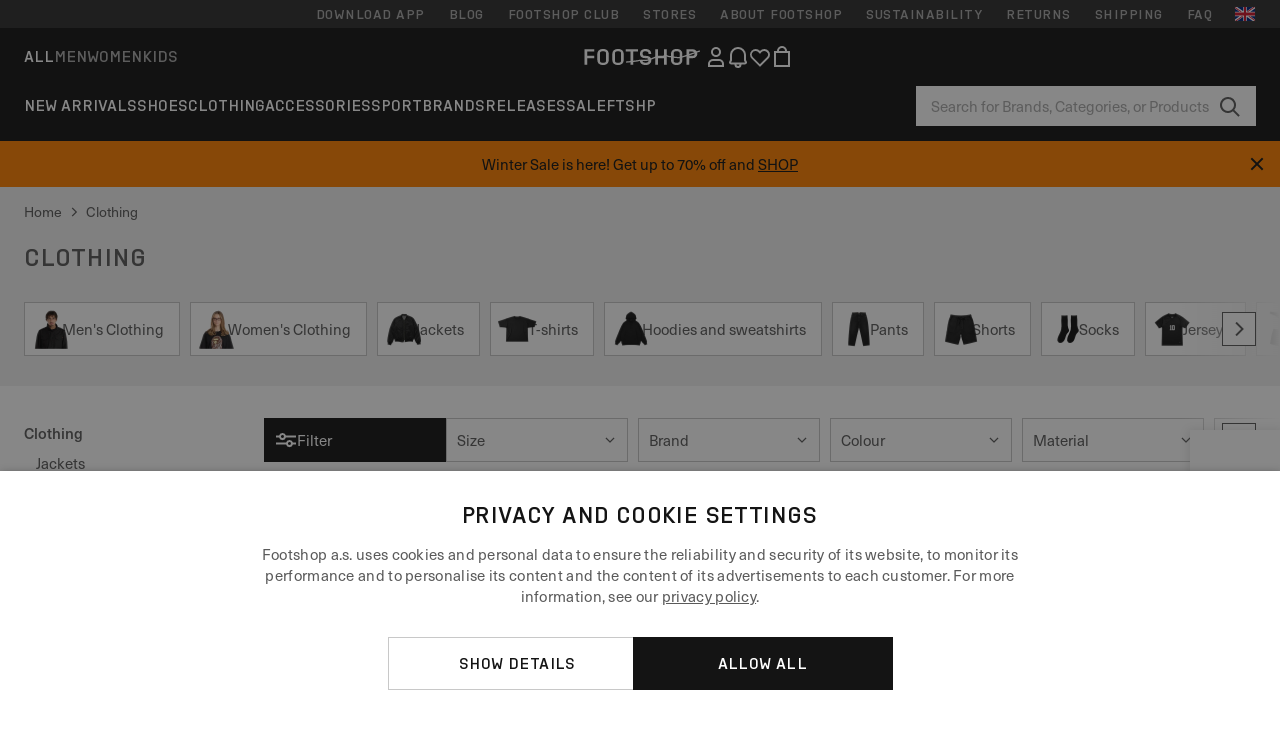

--- FILE ---
content_type: text/html; charset=UTF-8
request_url: https://www.ftshp.co.uk/en-uk/609-clothing
body_size: 68012
content:
<!DOCTYPE html>
<html lang="en">
<head>
                
    
        <script>
            if ('serviceWorker' in navigator) {
                navigator.serviceWorker?.getRegistrations().then((registrations) => {
                    registrations.forEach((reg) => {
                        if (reg.active?.scriptURL?.includes('sw-fs.es6.js')) {
                            reg.unregister().then((success) => {
                                if (success) {
                                    window.location.reload();
                                }
                            });
                        }
                    });
                });
            }
        </script>
    

        
            <meta name="apple-itunes-app" content="app-id=1667088153">
    
        <meta charset="utf-8"/>
    <title>Clothing | Up to 80 % off | Footshop</title>
    <meta name="viewport" id="fsViewport" content="width=device-width, initial-scale=1, maximum-scale=5"/>
            <meta name="description" content="Clothing in stock. ✅ Size exchange available for 30 days. ✅ We’ll help you with your selection. ✅ Regular offers and discounts on Clothing. ✅ Top-tier products from global brands like Nike, adidas, Jordan, and more. ✅ #1 sneaker store in the Czech Republic."/>
            <meta name="apple-mobile-web-app-capable" content="yes"/>
                <meta name="robots" content="index,follow"/>
    
    <script>var dataLayer = dataLayer || [];(function () {if (typeof Intl !== 'undefined' && Intl.hasOwnProperty('PluralRules')) {return;}var url = 'https://polyfill.io/v3/polyfill.min.js?features=Intl.~locale.en';var script = document.createElement('script');script.src = url;script.async = false;script.type = 'text/javascript';document.getElementsByTagName('head')[0].appendChild(script);})();window.dist_webpack_uri = "https://static.ftshp.digital/themes/default-bootstrap/dist/webpack/";</script>

            <link rel="preconnect" href="https://static.ftshp.digital" crossorigin>
<link rel="preconnect" href="https://use.typekit.net" crossorigin>
<link rel="preconnect" href="https://p.typekit.net" crossorigin>
    
        

    
            <link rel="preload" href="https://static.ftshp.digital/themes/default-bootstrap/fonts/foot-medium.woff2" as="font" type="font/woff2" crossorigin><style>@font-face {font-family: 'foot';src: url('https://static.ftshp.digital/themes/default-bootstrap/fonts/foot-medium.woff2') format('woff2'),url('https://static.ftshp.digital/themes/default-bootstrap/fonts/foot-medium.woff') format('woff');font-weight: 500;font-style: normal;font-display: fallback;}:root {--font-family-accent: 'foot', 'neue-haas-unica', -apple-system, BlinkMacSystemFont, "Segoe UI", "Roboto", "Oxygen", "Ubuntu", "Helvetica Neue", Arial, sans-serif;--font-family-base: 'neue-haas-unica', -apple-system, BlinkMacSystemFont, "Segoe UI", "Roboto", "Oxygen", "Ubuntu", "Helvetica Neue", Arial, sans-serif;}</style>
        
        <script>
            (function (d) {
                var config = {kitId: 'hnc4kin',scriptTimeout: 3000,async: true},h = d.documentElement,t = setTimeout(function () {h.className = h.className.replace(/\bwf-loading\b/g, '') + ' wf-inactive';}, config.scriptTimeout),tk = d.createElement("script"),f = false,s = d.getElementsByTagName("script")[0],a;
                h.className += " wf-loading";tk.src = 'https://use.typekit.net/' + config.kitId + '.js';tk.async = true;
                tk.onload = tk.onreadystatechange = function () {a = this.readyState;if (f || a && a !== 'complete' && a !== 'loaded') {return;}f = true;clearTimeout(t);try {Typekit.load(config);} catch (e) {}};
                s.parentNode.insertBefore(tk, s);
            })(document);
        </script>
    

            <script>(function (w, d) {var fallbackListener = true;w.addEventListener('DOMContentLoaded', bindCritCssFallback);w._fs_critCssLoad = function (link) {link.onload = null;link.rel = 'stylesheet';if (!fallbackListener) {return;}w.removeEventListener('DOMContentLoaded', bindCritCssFallback);fallbackListener = false;};function bindCritCssFallback() {d.querySelectorAll('[rel=preload][as=style][data-critical]').forEach(function (link) {w._fs_critCssLoad(link);});}})(window, document);</script><script type="application/ld+json">{"@context": "https://schema.org","@type": "WebSite","url": "https://www.ftshp.co.uk/en-uk/","potentialAction": {"@type": "SearchAction","target": "https://www.ftshp.co.uk/en-uk/search?search_query={search_query}","query-input": "required name=search_query"}}</script>



    
        

    
        

    
        

    
        

    
        

    
        

            <style>.Collapsible_body_3NBIi{transition:max-height .3s;overflow:hidden}.Icon_icon_1eZny{--iconSize:22px;display:block;flex-shrink:0;width:var(--iconSize);height:var(--iconSize)}.Icon_icon_1eZny svg{display:block;width:100%;height:100%;fill:currentColor}.Icon_icon_1eZny.Icon_small_2uT4t{--iconSize:14px}.Icon_icon_1eZny.Icon_medium_1usJe{--iconSize:28px}.Icon_icon_1eZny.Icon_large_rpIsM{--iconSize:50px}.Icon_icon_1eZny.Icon_inline_1wiwj{display:inline-block;vertical-align:bottom}.AccordionItem_wrapper_1PJWg.AccordionItem_default_zIqA3:last-of-type{border-bottom:1px solid #e6e6e6}.AccordionItem_body_1koDg{padding-bottom:20px}.AccordionItem_header_2d3LJ.AccordionItem_default_zIqA3{border-top:1px solid #e6e6e6}.AccordionItem_headerInner_3bNLI{--spacing:12px;display:flex;align-items:center;margin-left:calc(var(--spacing)*-1);margin-right:calc(var(--spacing)*-1);padding:15px var(--spacing);font-family:var(--font-family-accent);text-transform:var(--text-transform)}@media only screen and (min-width:769px){.AccordionItem_headerInner_3bNLI{--spacing:24px}}@media only screen and (min-width:991px){.AccordionItem_headerInner_3bNLI{--spacing:0}}.AccordionItem_headerLabel_3P8-d{flex:1}.AccordionItem_header_2d3LJ.AccordionItem_default_zIqA3 .AccordionItem_headerLabel_3P8-d{margin-right:12px;color:var(--color-typo-accent)}.AccordionItem_header_2d3LJ.AccordionItem_headerLineMiddle_2oLzG .AccordionItem_headerLabel_3P8-d{position:relative;display:flex;align-items:center;font-size:1.375rem;line-height:1.2727}@media only screen and (min-width:991px){.AccordionItem_header_2d3LJ.AccordionItem_headerLineMiddle_2oLzG .AccordionItem_headerLabel_3P8-d{font-size:1.5rem;line-height:1.25}}.AccordionItem_header_2d3LJ.AccordionItem_headerLineMiddle_2oLzG .AccordionItem_headerLabel_3P8-d:after{content:"";height:1px;width:100%;margin:0 30px;background-color:currentColor}.AccordionItem_headerIcon_1N9kb{flex:none;width:22px;height:22px;transition:transform .3s}.AccordionItem_headerIcon_1N9kb.AccordionItem_isExpanded_3rG7W{transform:rotate(180deg)}.AccordionItem_headerIcon_1N9kb svg{fill:currentColor}.Avatar_avatar_oiPSI{padding-top:10px}.Avatar_avatarMediaAlign_YPz5u{align-items:center}.Avatar_avatarImageWrapper_2blMU{display:flex;justify-content:center}.Avatar_avatarImage_3TVLE{width:32px;height:32px;border-radius:50%;object-fit:cover;aspect-ratio:1}.Avatar_username_pEXMr{margin:0;padding:0;font-family:var(--font-family-accent);font-weight:500;white-space:nowrap;overflow:hidden;text-overflow:ellipsis;max-width:200px}.Avatar_username_pEXMr.Avatar_usernameLight_3cPRt{color:#fff}.Avatar_username_pEXMr.Avatar_usernameDark_3jXem{color:var(--color-typo-accent)}.Heading_heading_1dtHt{margin:0;text-transform:var(--text-transform)}.Heading_heading_1dtHt.Heading_inherit_2pzfx{color:inherit}.Heading_heading_1dtHt.Heading_center_2suB5{text-align:center}.Heading_heading_1dtHt.Heading_right_1jsuG{text-align:right}.Heading_heading_1dtHt.Heading_margin_Zz8sK{margin-bottom:15px}.Heading_heading_1dtHt.Heading_marginSmall_3q2Hd{margin-bottom:10px}@media only screen and (min-width:769px){.Heading_withLinkWrapper_3jshm{display:flex;align-items:baseline;justify-content:space-between;gap:15px}}.Heading_withLinkWrapper_3jshm.Heading_margin_Zz8sK{margin-bottom:15px}button.Link_link_2imKr{-webkit-appearance:none;background:none;cursor:pointer;height:auto;padding:0;border:none}.Link_link_2imKr{color:var(--color-typo-accent);text-decoration:underline;font-family:var(--font-family-accent)}.Link_link_2imKr:hover{color:var(--color-typo-accent);text-decoration:none}.Link_link_2imKr.Link_simple_1wBgg{color:var(--color-typo-base);font-family:var(--font-family-base)}.Link_link_2imKr.Link_bold_1H4kf{font-weight:var(--font-weight-accent)}.Link_link_2imKr.Link_small_26ejO{font-size:.875rem;line-height:1.4286}.Link_link_2imKr.Link_uppercase_1pPXw{text-transform:var(--text-transform)}.Link_link_2imKr.Link_light_kK6Dj{color:#fff}.Link_link_2imKr.Link_gray_3vv-u{color:var(--color-typo-minor)}.Link_link_2imKr.Link_noUnderline_1GWwa{text-decoration:none}.Link_link_2imKr.Link_noUnderline_1GWwa:focus,.Link_link_2imKr.Link_noUnderline_1GWwa:hover{text-decoration:underline}.Link_link_2imKr.Link_hasHitArea_QYnZR{padding-top:4px;padding-bottom:4px}.Spinner_wrapper_yB8fX{font-size:0;line-height:0;overflow:hidden;text-align:center;vertical-align:middle}.Spinner_spinner_3opjr{animation:Spinner_rotate_1VLwi .5s linear infinite;vertical-align:middle}@keyframes Spinner_rotate_1VLwi{0%{transform:rotate(0deg)}to{transform:rotate(1turn)}}.Button_button_3Q-lF{--minHeight:50px;--minWidth:240px;--lineHeightPx:22px;-webkit-appearance:none;display:block;background:none;cursor:pointer;height:auto;margin:0;padding:0;border:0;outline:none;display:inline-flex;align-items:center;justify-content:center;min-width:var(--minWidth);min-height:var(--minHeight);padding:calc(var(--minHeight)/2 - var(--lineHeightPx)/2 - var(--border)) 15px;border:var(--border) solid;border-radius:var(--border-radius-base);font-family:var(--font-family-accent);font-size:.9375rem;line-height:1.4667;font-weight:var(--font-weight-accent);text-transform:var(--text-transform);transition:background-color .3s,border-color .3s}@media only screen and (min-width:991px){.Button_button_3Q-lF{--minHeight:40px}}a.Button_button_3Q-lF{text-decoration:none}.Button_button_3Q-lF:disabled{cursor:not-allowed}.Button_button_3Q-lF.Button_hasLeftIcon_TT0np:after,.Button_button_3Q-lF.Button_hasRightIcon_3EWu6:before,.Button_button_3Q-lF.Button_pseudoIcon_3UMXE{content:"";display:block;width:22px;height:22px}.Button_button_3Q-lF.Button_hasLeftIcon_TT0np:after{margin-left:8px}.Button_button_3Q-lF.Button_hasRightIcon_3EWu6:before{margin-right:8px}.Button_button_3Q-lF.Button_spaceBetween_3-uAP{justify-content:space-between}.Button_icon_TdZ70{pointer-events:none}.Button_icon_TdZ70 svg{display:block;width:22px;height:22px;fill:currentColor}.Button_icon_TdZ70.Button_leftIcon_1MabP{margin-right:8px}.Button_icon_TdZ70.Button_rightIcon_1xSXp{margin-left:8px}.Button_customContentWrapper_1A8eE{flex:1}.ButtonBar_buttonBar_E7Ffs{display:flex;gap:10px}.ButtonBar_buttonBar_E7Ffs.ButtonBar_columnCenter_1eI3I,.ButtonBar_buttonBar_E7Ffs.ButtonBar_columnFullWidth_xZDYs{flex-direction:column}.ButtonBar_buttonBar_E7Ffs.ButtonBar_columnFullWidth_xZDYs{width:100%}.ButtonBar_buttonBar_E7Ffs.ButtonBar_columnFullWidth_xZDYs button{min-width:auto}.ButtonBar_buttonBar_E7Ffs.ButtonBar_columnCenter_1eI3I{align-items:center}.ButtonBar_buttonBar_E7Ffs.ButtonBar_rowLeft_eQoMp,.ButtonBar_buttonBar_E7Ffs.ButtonBar_rowRight_dYnFg,.ButtonBar_buttonBar_E7Ffs.ButtonBar_rowSpaceBetween_2aeQt{flex-direction:row}.ButtonBar_buttonBar_E7Ffs.ButtonBar_rowRight_dYnFg{justify-content:flex-end}.ButtonBar_buttonBar_E7Ffs.ButtonBar_rowSpaceBetween_2aeQt{justify-content:space-between}.ButtonBar_buttonBar_E7Ffs.ButtonBar_rowStretch_Snv3z{flex-direction:row}.ButtonBar_buttonBar_E7Ffs.ButtonBar_rowStretch_Snv3z>:first-child{flex:auto}.ButtonBar_buttonBar_E7Ffs.ButtonBar_rowStretch_Snv3z>*+*{margin-left:2px}.ButtonBar_buttonBar_E7Ffs.ButtonBar_reverse_1MTMO.ButtonBar_rowLeft_eQoMp,.ButtonBar_buttonBar_E7Ffs.ButtonBar_reverse_1MTMO.ButtonBar_rowRight_dYnFg,.ButtonBar_buttonBar_E7Ffs.ButtonBar_reverse_1MTMO.ButtonBar_rowSpaceBetween_2aeQt{flex-direction:row-reverse}.ButtonBar_buttonBar_E7Ffs.ButtonBar_reverse_1MTMO.ButtonBar_columnCenter_1eI3I,.ButtonBar_buttonBar_E7Ffs.ButtonBar_reverse_1MTMO.ButtonBar_columnFullWidth_xZDYs{flex-direction:column-reverse}.IconButton_iconButton_1E_1G{--iconBtnSize:46px;-webkit-appearance:none;display:block;background:none;cursor:pointer;height:auto;margin:0;padding:0;border:0;outline:none;display:inline-flex;align-items:center;justify-content:center;width:var(--iconBtnSize);height:var(--iconBtnSize);border-radius:50%;color:inherit;transition-duration:.3s;transition-property:background-color,color}.ControlButton_control_1Dkdq{--minHeight:0;--minWidth:0;--border:1px;--vertical-padding:15px;--horizontal-padding:10px;padding:var(--vertical-padding) var(--horizontal-padding);border-color:#c8c8c8;background-color:#fff;font-family:var(--font-family-base);text-transform:none;font-weight:400;color:var(--color-typo-base)}.ControlButton_control_1Dkdq.ControlButton_large_1_j4o{--vertical-padding:15px;--horizontal-padding:15px}.ControlButton_control_1Dkdq.ControlButton_base_1uzSY{--vertical-padding:10px;min-width:44px}.ControlButton_control_1Dkdq.ControlButton_small_1AIno{--vertical-padding:5px;--horizontal-padding:10px;font-size:.8125rem;line-height:1.5385}.ControlButton_control_1Dkdq:focus,.ControlButton_control_1Dkdq:hover{border-color:#141414;color:var(--color-typo-accent)}.ControlButton_control_1Dkdq.ControlButton_selected_1Dx_V{position:relative;color:var(--color-typo-accent);font-weight:var(--font-weight-accent)}.ControlButton_control_1Dkdq.ControlButton_selected_1Dx_V:after{content:"";position:absolute;inset:calc(var(--border)*-1);border:2px solid var(--color-typo-accent);pointer-events:none}.ControlButton_control_1Dkdq.ControlButton_cta_1DsIF{background-color:var(--color-typo-accent);border-color:var(--color-typo-accent);color:#fff}.ControlButton_control_1Dkdq.ControlButton_cta_1DsIF:focus,.ControlButton_control_1Dkdq.ControlButton_cta_1DsIF:hover{background-color:var(--color-typo-base)}.Dropdown_dropdown_1ANMw{margin:0 auto 15px;max-width:320px;position:relative;text-align:left;z-index:1}.Dropdown_dropdown_1ANMw.Dropdown_fullWidth_1OfGF{max-width:none;width:100%}.Dropdown_dropdown_1ANMw .Dropdown_activeItem_1ZBub{background-color:#fff;display:block;line-height:42px;margin-bottom:0;padding:0 30px 0 15px;position:relative;cursor:pointer;font-size:16px;border-radius:var(--border-radius-base)}.Dropdown_dropdown_1ANMw .Dropdown_activeItem_1ZBub .Dropdown_arrowDown_2l9BW{position:absolute;right:10px;top:50%;transform:translateY(-50%) rotate(0deg);transition:all .5s;fill:#141414}.Dropdown_content_2WUT0.Dropdown_outlined_rwYtW .Dropdown_activeItem_1ZBub,.Dropdown_content_2WUT0.Dropdown_outlined_rwYtW .Dropdown_dropdownContent_mrld7{border:1px solid #c8c8c8;transition:border-color .3s}.Dropdown_content_2WUT0.Dropdown_outlined_rwYtW .Dropdown_activeItem_1ZBub{line-height:50px;overflow:hidden;text-overflow:ellipsis;white-space:nowrap}.Dropdown_content_2WUT0.Dropdown_outlined_rwYtW .Dropdown_activeItem_1ZBub .Dropdown_arrowDown_2l9BW{fill:var(--color-typo-accent)}@media only screen and (min-width:991px){.Dropdown_content_2WUT0.Dropdown_outlined_rwYtW .Dropdown_activeItem_1ZBub,.Dropdown_content_2WUT0.Dropdown_outlined_rwYtW .Dropdown_item_3p7pi{line-height:40px}}.Checkbox_checkbox_aOsMM label{display:flex;cursor:pointer}.Checkbox_checkbox_aOsMM input{display:none}.Checkbox_tick_3rzHE{flex:none;display:flex;align-items:center;justify-content:center;width:20px;height:20px;margin:1px;border:1px solid #c8c8c8;transition:background-color .3s,border .3s}input:checked+.Checkbox_tick_3rzHE,label:hover .Checkbox_tick_3rzHE{border-color:var(--color-typo-accent)}input:checked+.Checkbox_tick_3rzHE{background-color:var(--color-typo-accent)}input:disabled+.Checkbox_tick_3rzHE{background-color:#f2f2f2;border-color:#e6e6e6}.Checkbox_tick_3rzHE.Checkbox_radio_3Qaxa{border-radius:50%}input:checked+.Checkbox_tick_3rzHE.Checkbox_radio_3Qaxa{background-color:#fff;border-width:7px}.Checkbox_tick_3rzHE.Checkbox_error_17vNJ{border-color:#e00600}input:checked+.Checkbox_tick_3rzHE .Checkbox_icon_1D0N8{display:block;width:12px;height:6px;margin-top:-3px;border-left:2px solid #fff;border-bottom:2px solid #fff;border-right-color:#fff;border-top-color:#fff;transform:rotate(-45deg)}.Checkbox_label_25oCH{flex:1;margin-left:10px;line-height:22px;color:var(--color-typo-base)}.Background_wrapper_2ddIy{animation-duration:1.5s;animation-fill-mode:forwards;animation-iteration-count:infinite;animation-name:Background_placeholderShimmer_3wPa7;animation-timing-function:linear;background:#f8f8f8;background-image:linear-gradient(90deg,#f8f8f8 0,#edeef1 20%,#f8f8f8 40%,#f8f8f8);background-repeat:no-repeat;background-size:800px 100%;bottom:0;left:0;position:absolute;right:0;top:0}.Background_wrapper_2ddIy.Background_dark_1RNei{background-color:#141414;background-image:linear-gradient(90deg,#141414 0,#141414 20%,#141414 40%,#141414)}@keyframes Background_placeholderShimmer_3wPa7{0%{background-position:-1000px 0}to{background-position:1000px 0}}.Line_wrapper_2lYI6{position:relative}.Line_wrapper_2lYI6+.Line_wrapper_2lYI6{margin-top:5px}@media only screen and (min-width:769px){.Line_wrapper_2lYI6+.Line_wrapper_2lYI6{margin-top:10px}}.TallCard_anchor_3c_dP{display:block;text-decoration:none}.TallCard_anchor_3c_dP:hover{text-decoration:underline}.TallCard_anchor_3c_dP:hover.TallCard_light_1eAAe{color:#fff}.TallCard_anchor_3c_dP:hover.TallCard_dark_2P4As{color:#000}.TallCard_image_1yHkh{display:block;width:100%;object-fit:cover;aspect-ratio:3/4;border-radius:var(--border-radius-base)}.HorizontalList_wrapper_35ZDh{position:relative;width:100%;overflow:hidden}.HorizontalList_wrapper_35ZDh.HorizontalList_gradient_1niv1:after,.HorizontalList_wrapper_35ZDh.HorizontalList_gradient_1niv1:before{content:"";position:absolute;top:0;z-index:1;width:100px;height:100%;opacity:0;pointer-events:none}.HorizontalList_wrapper_35ZDh.HorizontalList_gradient_1niv1:before{left:0;background-image:linear-gradient(270deg,transparent,var(--gradient-color,#fff))}.HorizontalList_wrapper_35ZDh.HorizontalList_gradient_1niv1:after{right:0;background-image:linear-gradient(90deg,transparent,var(--gradient-color,#fff))}.HorizontalList_wrapper_35ZDh.HorizontalList_isLeftGradientVisible_2zox9:before,.HorizontalList_wrapper_35ZDh.HorizontalList_isRightGradientVisible_29E-H:after{opacity:1}.HorizontalList_grid_2OjuH{display:grid;grid-auto-flow:column;grid-auto-columns:var(--itemWidth);width:100%;padding-left:12px;padding-right:12px;pointer-events:all;overflow-x:auto;-ms-overflow-style:none;scrollbar-width:none}@media only screen and (min-width:769px){.HorizontalList_grid_2OjuH{padding-left:24px;padding-right:24px}}@media only screen and (min-width:1701px){.HorizontalList_grid_2OjuH:not(.HorizontalList_sideSpaceForce_16BuC){padding-left:0;padding-right:0}}.HorizontalList_grid_2OjuH::-webkit-scrollbar{display:none}.HorizontalList_grid_2OjuH.HorizontalList_oneInView_1Bl96{--itemWidth:62%}@media only screen and (min-width:561px){.HorizontalList_grid_2OjuH.HorizontalList_oneInView_1Bl96{--itemWidth:65%}}.HorizontalList_grid_2OjuH.HorizontalList_twoInView_FNTEJ{--itemWidth:45%}@media only screen and (min-width:561px){.HorizontalList_grid_2OjuH.HorizontalList_twoInView_FNTEJ{--itemWidth:47.5%}}.HorizontalList_grid_2OjuH.HorizontalList_threeInView_2GyHt{--itemWidth:28%}.HorizontalList_grid_2OjuH.HorizontalList_fourInView_3FMrD{--itemWidth:22%}.HorizontalList_grid_2OjuH.HorizontalList_fiveInView_2Waah{--itemWidth:18%}.HorizontalList_grid_2OjuH.HorizontalList_eightInView_2HRMQ{--itemWidth:11%}.HorizontalList_grid_2OjuH.HorizontalList_auto_1Ednj{--itemWidth:max-content;scrollbar-width:none}.HorizontalList_grid_2OjuH.HorizontalList_auto_1Ednj::-webkit-scrollbar{display:none}.HorizontalList_grid_2OjuH.HorizontalList_withoutGap_2q6Nv{gap:10px}.HorizontalList_grid_2OjuH.HorizontalList_withoutLeftSideSpace_2eSFh{padding-left:0}.HorizontalList_arrow_mu2K6{position:absolute;top:50%;z-index:2;padding:5px;border-radius:var(--border-radius-base);border:1px solid var(--color-typo-base);background-color:#fff;color:var(--color-typo-base);transform:translateY(-50%);transition:color .3s,border-color .3s}.HorizontalList_arrow_mu2K6.HorizontalList_prev_3kB28{left:12px}@media only screen and (min-width:561px){.HorizontalList_arrow_mu2K6.HorizontalList_prev_3kB28{left:24px}}@media only screen and (min-width:1701px){.HorizontalList_arrow_mu2K6.HorizontalList_prev_3kB28{left:0}}.HorizontalList_arrow_mu2K6.HorizontalList_next_nwzEY{right:12px}@media only screen and (min-width:561px){.HorizontalList_arrow_mu2K6.HorizontalList_next_nwzEY{right:24px}}@media only screen and (min-width:1701px){.HorizontalList_arrow_mu2K6.HorizontalList_next_nwzEY{right:0}}.HorizontalList_arrow_mu2K6:hover{border-color:var(--color-typo-accent);color:var(--color-typo-accent)}.BaseContainer_wrapper_a2vvb{padding-left:12px;padding-right:12px}@media only screen and (min-width:769px){.BaseContainer_wrapper_a2vvb{padding-left:24px;padding-right:24px}}@media only screen and (min-width:1701px){.BaseContainer_wrapper_a2vvb{padding-left:0;padding-right:0}}.Box_wrapper_1IRhW{position:relative}.Box_container_2x5Rx,.Box_content_CAuvl,.Box_image_3ImFu{position:absolute;top:0;bottom:0;left:0;right:0;overflow:hidden}.Box_image_3ImFu{width:100%;height:100%;object-fit:cover;background-color:#f8f8f8}.FullSizeContainer_wrapper_YAFac{width:100%;height:100%;left:0;position:absolute;top:0}.PageContainer_fullWrapper_1mC_U{display:flow-root;width:100%;background-color:var(--backgroundColor)}.PageContainer_wrapper_Isqhi{max-width:1700px;margin-left:auto;margin-right:auto}.Section_wrapper_1PAlW{margin-top:40px;margin-bottom:40px}@media only screen and (min-width:769px){.Section_wrapper_1PAlW{margin-top:60px;margin-bottom:60px}}@media only screen and (min-width:769px){.Section_wrapper_1PAlW.Section_large_dfJjE{margin-top:80px;margin-bottom:80px}}.Section_wrapper_1PAlW.Section_wide_2UCa-{width:100%}.Section_wrapper_1PAlW.Section_disableSpacingTop_3FsL6{margin-top:0}.StripeContainer_wrapper_3QIBY>*{display:block}.StripeContainer_wrapper_3QIBY>*+*{margin-top:10px}@media only screen and (min-width:769px){.StripeContainer_wrapper_3QIBY{display:flex;flex-flow:row nowrap;justify-content:space-between;gap:15px}.StripeContainer_wrapper_3QIBY>*{flex:.5}.StripeContainer_wrapper_3QIBY>*+*{margin-top:0}}.TextContainer_wrapper_1LGnR{max-width:100ch}.BoxRatio_wrapper_1HVuG{position:relative;padding-top:100%}@media only screen and (min-width:769px){.BoxRatio_wrapper_1HVuG{padding-top:75%}}.BoxSquare_wrapper_3KWQm{position:relative;padding-top:100%}.Product_info_2BgOv{padding:10px 0}.ProductCarousel_item_1ww_8{padding:8px}.ProductCarousel_wrapper_2PAka{margin:auto;max-width:1320px}.ProductList_item_21-w4{display:inline-block;min-width:155px;padding:4px;white-space:normal;width:48%}.ProductList_bulky_20FnV .ProductList_item_21-w4{min-width:275px;width:80%}.ProductList_swipeMix_h_ISA .ProductList_item_21-w4{min-width:79%}.ProductList_medium_1_MZO .ProductList_item_21-w4{min-width:auto;width:33.33%}@media only screen and (min-width:769px){.ProductList_item_21-w4{width:25%}.ProductList_bulky_20FnV .ProductList_item_21-w4{width:40%}.ProductList_medium_1_MZO .ProductList_item_21-w4{width:33.33%}.ProductList_swipeMix_h_ISA .ProductList_item_21-w4{padding:8px;min-width:0;width:100%}}.ProductList_wrapper_3iPwh{margin:auto;max-width:1320px;padding:0 15px;overflow-x:auto;overflow-y:hidden;white-space:nowrap;-webkit-overflow-scrolling:touch}.ProductList_swipeMix_h_ISA{display:flex;flex:1;padding:0;max-width:none}.FilterBar_mobileFilters_2J4Ei{padding:24px 0 20px}.FilterBar_mobileFilters_2J4Ei:after{clear:both;content:"";display:table}.FilterBar_mobileFilters_2J4Ei .FilterBar_buttonPlaceholder_x4F1P{height:50px;width:100%}.FilterBar_mobileFilters_2J4Ei .FilterBar_button_82R9M{background-color:#fff;color:var(--color-typo-accent);border:2px solid var(--color-typo-accent);display:block;padding:12px 60px 12px 15px;position:relative;text-transform:uppercase;z-index:1;font-family:var(--font-family-accent)}.FilterBar_mobileFilters_2J4Ei .FilterBar_button_82R9M .FilterBar_count_JxDqb{background-color:var(--color-typo-accent);color:#fff;display:inline-block;position:absolute;right:40px;text-align:center;top:50%;transform:translateY(-50%);width:22px}.FilterBar_mobileFilters_2J4Ei .FilterBar_button_82R9M svg{position:absolute;right:10px;top:13px;width:24px;height:24px;fill:var(--color-typo-accent)}.FilterBar_mobileFilters_2J4Ei .FilterBar_button_82R9M.FilterBar_pinned_2KPgS{position:fixed;top:45px;left:0;right:0;z-index:4;animation:FilterBar_fadeIn_1nBrx .3s}.FilterBar_mobileFilters_2J4Ei .FilterBar_sorting_3khWI{margin:10px 0 0;max-width:none}@media only screen and (min-width:769px){.FilterBar_mobileFilters_2J4Ei{padding:30px 8px 22px}.FilterBar_mobileFilters_2J4Ei .FilterBar_sorting_3khWI{margin-top:0;margin-left:15px}}.FilterBar_pinnedButton_3b7C4{position:fixed;top:50px;left:0;right:0;z-index:4;background-color:#fff;animation:FilterBar_fadeIn_1nBrx .3s}.FilterBar_buttonInner_1Dl-I{display:flex;align-items:center}.FilterBar_productsCount_pl6Dl{font-family:var(--font-family-base);font-weight:400;color:#aaa;padding-left:10px}.FilterBar_filtersCount_MsAYe{flex:none;display:block;min-width:22px;margin-left:auto;background-color:#fff;color:var(--color-typo-accent);margin-right:10px}.FilterBar_pinnedButton_3b7C4 .FilterBar_filtersCount_MsAYe{background-color:var(--color-typo-accent);color:#fff}.ChatWithUs_wrapper_2DWFG{position:fixed;bottom:18px;right:18px;z-index:1080}.ChatWithUs_button_2QI2w{display:flex;align-items:center;justify-content:center;width:60px;height:60px;border:0;border-radius:50%;background-color:var(--color-chatbot-bg);cursor:pointer}@media only screen and (min-width:769px){.ChatWithUs_button_2QI2w{z-index:18}}.h0,.h1,.h2,.h3,.h4,.h5,.h6,h1,h2,h3,h4,h5,h6{font-family:var(--font-family-accent);font-weight:var(--font-weight-accent);color:var(--color-typo-accent)}.h0{font-size:2rem;line-height:1.25}@media only screen and (min-width:991px){.h0{font-size:2.625rem;line-height:1.1905}}.h1,h1{font-size:1.75rem;line-height:1.2143}@media only screen and (min-width:991px){.h1,h1{font-size:2rem;line-height:1.25}}.h2,h2{font-size:1.375rem;line-height:1.2727}@media only screen and (min-width:991px){.h2,h2{font-size:1.5rem;line-height:1.25}}.h3,h3{font-size:1.25rem;line-height:1.3}.h4,h4{font-size:1.125rem;line-height:1.3333}.h5,.h6,h5,h6{font-size:.9375rem;line-height:1.4667}a{color:var(--color-typo-base);text-decoration:underline;transition:color .3s}a:hover{text-decoration:none}p{margin-bottom:15px}b,strong{font-weight:var(--font-weight-accent)}.fs-p-r{position:relative}.fs-mt-xsmall{margin-top:5px}.fs-mt-small{margin-top:10px}.fs-mt-base{margin-top:15px}.fs-mt-large{margin-top:30px}.fs-mb-base{margin-bottom:15px}.fs-mb-large{margin-bottom:30px}.fs-ta-center{text-align:center}._vihi{position:absolute;top:-9999px;left:-9999px;bottom:auto;right:auto;height:0;width:0;visibility:hidden}body,html{min-height:100%}body{margin:0;padding-top:45px;background-color:var(--color-layout-bg);font-family:var(--font-family-base);font-size:.9375rem;line-height:1.4667;color:var(--color-typo-base);overflow-x:hidden}body *{box-sizing:border-box}@media only screen and (min-width:991px){body,body[class]{padding-top:0}}body.lang_el *{text-transform:none!important}img{max-width:100%}.grecaptcha-badge{visibility:hidden}.is-ios *{cursor:pointer}.wrapper,.wrapper--bigger{clear:both;display:block;margin:0 auto;max-width:950px;padding-left:15px;padding-right:15px}.wrapper--bigger:after,.wrapper:after{clear:both;content:"";display:table}@media only screen and (min-width:769px){.wrapper,.wrapper--bigger{padding-left:0;padding-right:0}}.wrapper--bigger{max-width:1320px}button,input,select,textarea{background:#fff;border:none;color:var(--color-typo-base);font-family:var(--font-family-base);font-size:.9375rem;line-height:1.4667;outline:none;padding:5px 1em;transition:border-color .3s,box-shadow .3s;-webkit-appearance:none}button{cursor:pointer}input[disabled]{color:#d0d0d0;cursor:default}input,select{height:32px}table{border-collapse:collapse;display:block;height:100%;overflow-x:auto;width:100%}table td,table th{padding:10px}table.bordered td,table.bordered th{border:1px solid #aaa}table.dark .price{font-size:1em;font-weight:400}table.dark thead th{background-color:#5a5a5a;color:#fff;font-size:14px;padding:15px 10px;text-transform:uppercase}table.dark tbody td{background-color:#f2f2f2;padding:20px 5px}table.gray tfoot td{background-color:initial}table.gray tfoot tr{border-color:transparent}table.gray thead th{color:#aaa;font-size:14px;padding-bottom:10px;text-transform:uppercase}table.gray td{background-color:#f2f2f2}table.ordered-products .price,table.ordered-products tfoot{text-align:right!important}table.thin td{padding:5px}table.vertical-slim td{padding:1px 7px}@media only screen and (min-width:769px){table{display:table}table.dark td{border:none!important}table.gray tr{border-bottom:10px solid #fff}}table .responsive-table{width:100%;overflow-x:auto;margin-bottom:2em}table .responsive-table table{margin-bottom:0}.appear100-enter{max-height:0}.appear100-enter-active{max-height:100px;transition:all .7s linear}.appear100-exit{max-height:100px}.appear100-exit-active{max-height:0;transition:all .7s cubic-bezier(0,0,0,1)}.fade-enter{opacity:.01}.fade-enter-active{opacity:1;transition:.5s}.fade-exit{opacity:1}.fade-exit-active{opacity:.01;transition:.5s}.fastFade-enter{opacity:.01}.fastFade-enter-active{opacity:1;transition:.15s}.fastFade-exit{opacity:1}.fastFade-exit-active{opacity:.01;transition:.15s}.mediumFade-enter{opacity:.01}.mediumFade-enter-active{opacity:1;transition:.3s}.mediumFade-exit{opacity:1}.mediumFade-exit-active{opacity:.01;transition:.3s}.slideLeft-enter{transform:translateX(-100%)}.slideLeft-enter-active{transform:translateX(0);transition:.3s}.slideLeft-exit{transform:translateX(0)}.slideLeft-exit-active{transform:translateX(-100%);transition:.3s}.slideRight-enter{transform:translateX(100%)}.slideRight-enter-active{transform:translateX(0);transition:.3s}.slideRight-exit{transform:translateX(0)}.slideRight-exit-active{transform:translateX(100%);transition:.3s}.slideDown{will-change:transform}.slideDown-enter{transform:translateY(100%)}.slideDown-enter-active{transform:translateY(0);transition:.3s ease-out}.slideDown-exit{transform:translateY(0)}.slideDown-exit-active{transform:translateY(100%);transition:.3s ease-out}.Root_wrapper_3d4VU{padding-top:59px}@media only screen and (min-width:991px){.Root_wrapper_3d4VU{padding-top:0}}.FtshpLogo_logo_4u055{position:relative;display:inline-block;height:50px;overflow:hidden;color:currentColor}.FtshpLogo_logo_4u055 svg{fill:currentColor;padding:0;width:130px;height:50px;vertical-align:top}@media only screen and (max-width:390px){.FtshpLogo_logo_4u055 svg{width:100px}}@media only screen and (max-width:359px){.FtshpLogo_logo_4u055 svg{width:60px}}.FtshpLogo_logo_4u055 svg+svg{position:absolute;top:0;left:0}.QnsLogo_logo_2P5W2{display:flex;align-items:center;justify-content:center;height:50px;color:#0e5542}.QnsLogo_logo_2P5W2 svg{display:block;width:auto;height:24px;fill:currentColor}.CartIcon_cartIcon_2sCfU{position:relative;background:none;padding:0;margin:0;-webkit-appearance:none}.CartIcon_cartIcon_2sCfU svg{fill:currentColor}.UserIcon_userIcon_2Gddg{position:relative}.UserIcon_userIcon_2Gddg>a,.UserIcon_userIcon_2Gddg>button{color:currentColor}.UserIcon_userIcon_2Gddg svg{display:block;fill:currentColor;transition:fill .3s}.UserIcon_iconButton_jdGd4{-webkit-appearance:none;display:block;background:none;cursor:pointer;height:auto;margin:0;padding:0;border:0;outline:none}.UserIcon_userMenu_1Rrn7{position:absolute;top:100%;right:-162px;z-index:1;padding-top:18px;opacity:0;transform:scale(0);transform-origin:calc(100% - 162px) 10px}.UserIcon_userIcon_2Gddg:focus-within .UserIcon_userMenu_1Rrn7,.UserIcon_userIcon_2Gddg:hover .UserIcon_userMenu_1Rrn7{opacity:1;transform:scale(1)}.TopMenu_topLinks_3zLeY{list-style:none;margin:0;padding:0}.TopMenu_topLinks_3zLeY>li{display:inline-block;padding:0;position:relative}.TopMenu_topLinks_3zLeY>li>a,.TopMenu_topLinks_3zLeY>li>span{display:inline-block;padding:4px 12px;font-family:var(--font-family-accent);font-size:.8125rem;line-height:1.5385;text-decoration:none;letter-spacing:.5px;text-transform:var(--text-transform);color:var(--color-header-topbar-text)}.TopMenu_topLinks_3zLeY>li>a:hover{text-decoration:underline}.TopMenu_topLinks_3zLeY>li ul{display:none}.TopMenu_topLinks_3zLeY>li:hover ul{background:#fff;border:1px solid #c8c8c8;display:block;position:absolute;top:100%;left:-5px;z-index:2;margin:0;padding:0;width:250px}.TopMenu_topLinks_3zLeY>li:hover ul li{padding:0;display:block}.TopMenu_topLinks_3zLeY>li:hover ul li a{display:block;padding:9px 14px;white-space:nowrap;width:100%;text-decoration:none;color:var(--color-typo-base)}.TopMenu_topLinks_3zLeY>li:hover ul li a:hover{background-color:#f2f2f2}.CustomerListsIcon_wishIcon_qLX0a{position:relative;display:block;background:none;padding:0;margin:0;-webkit-appearance:none;cursor:pointer}.CustomerListsIcon_wishIcon_qLX0a svg{fill:currentColor}.NotificationsIcon_notificationsIcon_14Rrw{position:relative;background:none;padding:0;margin:0;-webkit-appearance:none;cursor:pointer;height:auto}.NotificationsIcon_notificationsIcon_14Rrw svg{fill:currentColor}.NotificationsArea_wrapper_3PviC{-webkit-overflow-scrolling:touch;background-color:#fff;overflow:hidden;position:fixed;width:100vw;height:100vh;bottom:0;left:0;top:0;z-index:1500}@media only screen and (min-width:769px){.NotificationsArea_wrapper_3PviC{position:absolute;top:100%;right:0;left:auto;bottom:auto;width:370px;height:auto;border:1px solid #c8c8c8}}.MainItem_mainItem_14OoY>a{position:relative;display:block;padding-top:9px;padding-bottom:9px;font-family:var(--font-family-accent);text-transform:var(--text-transform);text-decoration:none;color:currentColor}.MainItem_mainItem_14OoY.MainItem_open_1FxN4,.MainItem_mainItem_14OoY:hover{color:var(--color-header-accent)}.MainItem_mainItem_14OoY.MainItem_open_1FxN4>a:after,.MainItem_mainItem_14OoY:hover>a:after{content:"";position:absolute;inset:auto 0 5px 0;height:2px;background-color:var(--color-header-underline)}.MainItem_child_2v48z{position:absolute;top:100%;left:0;right:0;display:none;border-bottom:1px solid #e6e6e6;background:#fff}.MainItem_open_1FxN4 .MainItem_child_2v48z{display:block}.MainItem_childInner_12fhL{display:flex;justify-content:flex-start;padding:15px 0}.SearchIcon_icon_IyGIr{position:relative;background:none;padding:0;margin:0;cursor:pointer;height:auto;outline:revert}.SearchIcon_icon_IyGIr svg{fill:currentColor}.SuggestionsInput_close_21T9G{cursor:pointer;padding:10px 0 10px 5px;position:absolute;right:48px;top:0;height:40px}.SuggestionsInput_close_21T9G svg{width:22px;height:22px;border-right:1px solid #e6e6e6;box-sizing:initial;fill:currentColor;padding-right:3px}.SuggestionsInput_container_282EN{position:relative;padding-left:0;padding-right:45px;background:#fff;border:var(--border-base);border-radius:var(--border-radius-base);color:var(--color-typo-base)}.SuggestionsInput_container_282EN.SuggestionsInput_focused_1uPNA{padding-right:85px}.SuggestionsInput_input_2-pWv{background:#fff;border:none;border-radius:var(--border-radius-base);color:var(--color-typo-base);font-size:.9375rem;line-height:1.4667;height:40px;margin:0;padding:9px 0 9px 15px;width:100%}.SuggestionsInput_input_2-pWv::-webkit-input-placeholder{color:#aaa}.SuggestionsInput_input_2-pWv:-moz-placeholder,.SuggestionsInput_input_2-pWv::-moz-placeholder{color:#aaa}.SuggestionsInput_input_2-pWv:-ms-input-placeholder{color:#aaa}.DesktopSearch_close_35dTw{position:absolute;top:10px;right:10px;display:inline-block;background-color:initial}.DesktopSearch_close_35dTw svg{fill:#aaa;width:25px;height:25px}.DesktopSearch_container_3tN4k{display:block;opacity:1;transition:opacity .3s}.DesktopSearch_container_3tN4k.DesktopSearch_isHidden_kNe2X{opacity:0;pointer-events:none}.DesktopSearch_container_3tN4k.DesktopSearch_isInvisible_2ehuJ{display:none}@media(max-width:1200px){.DesktopSearch_container_3tN4k.DesktopSearch_hideUntilUltranavSearchBreakpoint_2A2gz{display:none}}.DesktopSearch_iconContainer_261ad{background:none;position:absolute;right:0;top:0;padding:10px 15px 10px 10px;height:40px}.DesktopSearch_iconContainer_261ad svg{width:22px;height:22px;fill:var(--color-typo-base)}.DesktopSearch_results_2y82W{display:flex;flex-direction:column;left:0;position:absolute;top:100%;right:0;height:calc(100vh - 135px)}.DesktopSearch_resultsInner_1syxA{background-color:#fff;border-radius:var(--border-radius-base);box-shadow:0 6px 6px rgba(0,0,0,.1);border:1px solid #e6e6e6}.DesktopSearch_wrapper_H5SZ8{position:relative}.Ultranav_shadeSearch_OCw_V{z-index:1180!important}.Ultranav_shadeTopBar_3GmjJ{z-index:1220!important}.Ultranav_shadeCart_34v2Q{z-index:1300!important}.Ultranav_wrapper_LbsCX{color:var(--color-header-text)}.Ultranav_mainBar_2czAC{position:relative;z-index:1200}.Ultranav_topBar_1pwvG{position:relative;z-index:1240}.Ultranav_top_26znE{position:relative;display:flex;justify-content:flex-end}.Ultranav_top_26znE .Ultranav_shopSwitcher_1xulC{margin-left:10px}.Ultranav_top_26znE .Ultranav_shopSwitcher_1xulC button{width:22px;height:100%}.Ultranav_main_2USx_{position:relative;display:flex;justify-content:space-between;align-items:center;padding-top:4px;padding-bottom:4px}.Ultranav_main_2USx_ .Ultranav_genders_3ZDDX,.Ultranav_main_2USx_ .Ultranav_icons_3cRah{flex:1}.Ultranav_main_2USx_ .Ultranav_genders_3ZDDX ul{display:flex;align-items:center;gap:20px;list-style:none;margin:0;padding:0}.Ultranav_main_2USx_ .Ultranav_genders_3ZDDX ul li>a{position:relative;display:block;padding-top:9px;padding-bottom:9px;font-family:var(--font-family-accent);font-size:.9375rem;line-height:1.4667;color:var(--color-header-accent);text-transform:var(--text-transform);text-decoration:none}.Ultranav_main_2USx_ .Ultranav_genders_3ZDDX ul li>a:not(.Ultranav_active_2T7Re){color:var(--color-header-topbar-text)}.Ultranav_main_2USx_ .Ultranav_genders_3ZDDX ul li>a:not(.Ultranav_active_2T7Re):hover{color:var(--color-header-accent)}.Ultranav_main_2USx_ .Ultranav_genders_3ZDDX ul li>a.Ultranav_active_2T7Re:after{content:"";position:absolute;inset:auto 0 5px 0;height:2px;background-color:var(--color-header-underline)}.Ultranav_main_2USx_ .Ultranav_icons_3cRah{display:flex;align-items:center;justify-content:end;gap:20px}.Ultranav_main_2USx_ .Ultranav_icons_3cRah>*{color:currentColor}.Ultranav_navigation_2zqmZ{display:flex;justify-content:space-between;gap:20px;margin-bottom:15px}.Ultranav_navigation_2zqmZ .Ultranav_mainItems_19ZSO{display:flex;align-items:center;gap:20px;margin:0;padding:0;list-style:none}.Ultranav_navigation_2zqmZ .Ultranav_search_2cSG3{flex:1;max-width:340px}.Ultranav_navigation_2zqmZ.Ultranav_searchOpened_3pFd5 .Ultranav_mainItems_19ZSO{display:none}.Ultranav_navigation_2zqmZ.Ultranav_searchOpened_3pFd5 .Ultranav_search_2cSG3{width:100%;max-width:none}.Ultranav_navigation_2zqmZ.Ultranav_searchOpened_3pFd5 .Ultranav_search_2cSG3>form{max-width:700px;margin:0 auto}.MobileMainItem_main_1TKRc{position:relative;background-color:#fff}.MobileMainItem_main_1TKRc>a{align-items:center;border-top:1px solid #e6e6e6;color:var(--color-typo-accent);display:flex;justify-content:space-between;font-size:.9375rem;line-height:1.4667;font-family:var(--font-family-accent);padding:14px 0;margin:0 12px;cursor:pointer;text-transform:var(--text-transform)}.MobileMainItem_main_1TKRc>a svg{fill:var(--color-typo-base)}.MobileMainItem_main_1TKRc:first-child>a{padding-top:14px;border-top:0}.MobileMainItem_main_1TKRc.highlighted a{color:var(--color-error)}.mainAccent{background-color:#f8f8f8}.MobileTabMenu_container_2LlWk{clear:both;height:100%;transition:transform .3s ease-out;width:200%}.MobileTabMenu_container_2LlWk.MobileTabMenu_menuItemActive_3NN5G{transform:translateX(-100vw)}@media only screen and (min-width:769px){.MobileTabMenu_container_2LlWk.MobileTabMenu_menuItemActive_3NN5G{transform:translateX(-60vw)}}.MobileTabMenu_containerItem_1qIp-{display:inline-block;height:100%;padding-top:50px;position:relative;vertical-align:top;width:50%}.MobileTabMenu_containerItem_1qIp-.MobileTabMenu_containerItemMain_1C3dX{padding-top:105px}.MobileTabMenu_scroll_1TPMY{height:100%;overflow:auto;padding-bottom:80px;-webkit-overflow-scrolling:touch}.MobileTabMenu_scroll_1TPMY.MobileTabMenu_firstLayer_7RzZz{background-color:#f8f8f8}.MobileTabMenu_header_1FOqF{background-color:#f8f8f8;border-bottom:1px solid #e6e6e6;left:0;position:absolute;right:0;top:0;z-index:1}.MobileTabMenu_header_1FOqF .MobileTabMenu_top_2-5Nw{display:flex;flex-flow:row nowrap;justify-content:space-between;padding:14px 12px}.MobileTabMenu_header_1FOqF .MobileTabMenu_closeButtonSecondary_3o4PE{position:absolute;height:auto;top:14px;right:12px;padding:0;background-color:initial}.MobileTabMenu_header_1FOqF .MobileTabMenu_closeButtonSecondary_3o4PE svg{fill:var(--color-typo-accent);top:auto;left:auto}.MobileTabMenu_title_3_8Va{padding:14px 0;font-family:var(--font-family-accent);font-size:1.125rem;line-height:1.3333;text-align:center;color:var(--color-typo-accent);text-transform:var(--text-transform)}.MobileTabMenu_title_3_8Va .MobileTabMenu_arrowBack_3EjCm{background:none;padding:0;position:absolute;top:14px;left:12px;fill:var(--color-typo-accent);height:auto;vertical-align:middle}.MobileTabMenu_title_3_8Va .MobileTabMenu_arrowBack_3EjCm svg{vertical-align:middle}.MobileTabMenu_closeButton_Pd0AX.MobileTabMenu_closeButton_Pd0AX{position:relative;height:auto;background-color:initial;top:auto;right:auto;padding:0}.MobileTabMenu_closeButton_Pd0AX.MobileTabMenu_closeButton_Pd0AX svg{fill:var(--color-typo-accent)}.MobileTabMenu_wrapper_2bJY6{background-color:#fff;bottom:0;color:#aaa;overflow:hidden;position:fixed;top:0;transition:transform .3s ease-out;transform:translateX(-100%);width:100vw;z-index:1140}.MobileTabMenu_wrapper_2bJY6.MobileTabMenu_active_1dLIW{transform:translateX(0)}@media only screen and (min-width:769px){.MobileTabMenu_wrapper_2bJY6{width:60vw}}.MobileTabMenu_tabIndicator_2-dmX{position:absolute;bottom:-1px;font-size:0;height:3px;background:var(--color-typo-accent);transition:all .3s}.MobileTabMenu_menuTabs_3XZdg{margin:0;padding:0;display:flex;flex-flow:row nowrap;list-style:none;position:relative;width:100vw}@media only screen and (min-width:769px){.MobileTabMenu_menuTabs_3XZdg{width:60vw}}.MobileTabMenu_menuTab_36VER{margin:0;padding:0;width:100%}.MobileTabMenu_menuTabLink_1WRIl{color:var(--color-typo-base);display:block;font-family:var(--font-family-accent);padding:1em;text-align:center;width:100%;text-transform:var(--text-transform)}.MobileTabMenu_menuTabLink_1WRIl.MobileTabMenu_active_1dLIW{color:var(--color-typo-accent);font-weight:var(--font-weight-accent)}.VisibleMobileSearchTabBar_itemMenu_3evyV{float:left}@media only screen and (min-width:769px){.VisibleMobileSearchTabBar_itemMenu_3evyV a{align-items:center;display:flex!important}.VisibleMobileSearchTabBar_itemMenu_3evyV a svg{margin-right:5px}}.VisibleMobileSearchTabBar_tabList_378Lc{font-size:14px;line-height:0;list-style:none;margin:0;padding:0 12px;text-align:center;background-color:var(--color-header-bg);color:var(--color-header-text)}.VisibleMobileSearchTabBar_tabList_378Lc:after{clear:both;content:"";display:table}@media only screen and (min-width:769px){.VisibleMobileSearchTabBar_tabList_378Lc{display:flex;justify-content:space-around}.VisibleMobileSearchTabBar_tabList_378Lc .VisibleMobileSearchTabBar_itemSearch_3sW2t{order:1}.VisibleMobileSearchTabBar_tabList_378Lc .VisibleMobileSearchTabBar_itemLogin_1tB81{order:2}.VisibleMobileSearchTabBar_tabList_378Lc .VisibleMobileSearchTabBar_itemNotifications_3F8PD{order:3}.VisibleMobileSearchTabBar_tabList_378Lc .VisibleMobileSearchTabBar_itemCustomerLists_JnaUb{order:4}.VisibleMobileSearchTabBar_tabList_378Lc .VisibleMobileSearchTabBar_itemCart_3Y34J{order:5}}.VisibleMobileSearchTabBar_tabList_378Lc a,.VisibleMobileSearchTabBar_tabList_378Lc button{color:currentColor}.VisibleMobileSearchTabBar_tabList_378Lc li{float:left;position:relative}.VisibleMobileSearchTabBar_tabList_378Lc li.VisibleMobileSearchTabBar_itemCart_3Y34J,.VisibleMobileSearchTabBar_tabList_378Lc li.VisibleMobileSearchTabBar_itemCustomerLists_JnaUb,.VisibleMobileSearchTabBar_tabList_378Lc li.VisibleMobileSearchTabBar_itemLogin_1tB81,.VisibleMobileSearchTabBar_tabList_378Lc li.VisibleMobileSearchTabBar_itemNotifications_3F8PD,.VisibleMobileSearchTabBar_tabList_378Lc li.VisibleMobileSearchTabBar_itemSearch_3sW2t{float:right}.VisibleMobileSearchTabBar_tabList_378Lc li+li{margin-left:15px}.VisibleMobileSearchTabBar_itemCart_3Y34J,.VisibleMobileSearchTabBar_itemCustomerLists_JnaUb,.VisibleMobileSearchTabBar_itemLogin_1tB81,.VisibleMobileSearchTabBar_itemMenu_3evyV,.VisibleMobileSearchTabBar_itemNotifications_3F8PD,.VisibleMobileSearchTabBar_itemSearch_3sW2t{padding-top:14px;padding-bottom:14px}@media only screen and (min-width:769px){.VisibleMobileSearchTabBar_itemLogo_1hJ4R{flex:0 1 80%}}.VisibleMobileSearchTabBar_itemSearch_3sW2t{pointer-events:none;opacity:0;transition:opacity .3s;display:none}.VisibleMobileSearchTabBar_itemSearch_3sW2t.VisibleMobileSearchTabBar_visible_bATfm{pointer-events:auto;opacity:1;display:block}.VisibleMobileSearchTabBar_unread_3KqO0{background-color:#ea2727;border-radius:50%;color:#fff;font-size:10px;height:18px;left:25px;line-height:18px;position:absolute;text-align:center;top:0;width:18px}.MobileSearch_close_31uGD{position:absolute;top:10px;right:10px;display:inline-block;background-color:initial}.MobileSearch_close_31uGD svg{fill:#aaa;width:25px;height:25px}.MobileSearch_container_1ISMW{color:#aaa;display:block;opacity:1;transition:opacity .3s}.MobileSearch_container_1ISMW.MobileSearch_isHidden_2K2a2{opacity:0;pointer-events:none}.MobileSearch_iconContainer_3Wdid{background:none;position:absolute;right:12px;top:0;padding:10px 15px 10px 10px;height:40px}.MobileSearch_iconContainer_3Wdid svg{width:22px;height:22px;fill:currentColor}.MobileSearch_innerWrapper_J3dXB{padding:0 12px 14px;width:100%}.MobileSearch_results_1FDxE{background-color:#fff;bottom:0;left:0;position:fixed;top:104px;right:0}.MobileSearch_wrapper_RYrO0{display:block;position:relative}.Ultranav_ultranavBar_1EKUD{position:fixed;left:0;right:0;top:0;background-color:var(--color-header-bg);color:var(--color-header-text)}.Ultranav_ultranavBar_1EKUD.Ultranav_inputHidden_3W2-9{height:50px}.Ultranav_ultranav_Ei8Sh{position:relative;z-index:1160}.Ultranav_ultranav_Ei8Sh a{text-decoration:none}.ProductCustomerListsButton_wrapperBottomSheet_2hXeQ .ProductCustomerListsButton_triggerButton_1ktce,.ProductCustomerListsButton_wrapperDropdown_1fZMu{position:absolute;right:8px;top:8px;z-index:2}.ProductCustomerListsButton_triggerButton_1ktce>button{width:32px;height:32px;background-color:hsla(0,0%,100%,.8);border-radius:50%;margin:0;padding:5px;color:var(--color-typo-base)}.ProductCustomerListsButton_triggerButton_1ktce>button:hover{background-color:#fff;color:var(--color-typo-base)}.ProductCustomerListsButton_triggerButton_1ktce>button svg{fill:currentColor}.ProductCustomerListsButton_ctaTriggerButton_3_Qih{margin-left:2px;background-color:var(--color-typo-accent);color:#fff;transition:color .3s,background .3s}.ProductCustomerListsButton_ctaTriggerButton_3_Qih>button{padding:14px}@media only screen and (min-width:991px){.ProductCustomerListsButton_ctaTriggerButton_3_Qih>button{padding:9px}}.ProductCustomerListsButton_ctaTriggerButton_3_Qih:hover{background-color:var(--color-typo-base)}.ProductCustomerListsButton_loginButton_usGeP{width:32px;height:32px;background-color:hsla(0,0%,100%,.8);border-radius:50%;margin:0;padding:5px;color:var(--color-typo-base)}.ProductCustomerListsButton_loginButton_usGeP:hover{background-color:#fff;color:var(--color-typo-base)}.ProductCustomerListsButton_loginButton_usGeP svg{fill:currentColor}.ProductCustomerListsButton_wrapperBottomSheet_2hXeQ .ProductCustomerListsButton_loginButton_usGeP{position:absolute;right:8px;top:8px;z-index:2}.ProductStickers_stickers_1cN4-{display:flex;flex-direction:column;align-items:flex-start;gap:5px 5px}.ProductStickers_stickers_1cN4-.ProductStickers_inline_14Qol{flex-direction:row;flex-wrap:wrap;gap:0 15px}.ProductStickers_sticker_2EKCQ{display:flex;align-items:center;padding:5px 10px;border-radius:var(--border-radius-small);font-family:var(--font-family-accent);font-size:.6875rem;line-height:1.4545;text-transform:var(--text-transform);color:var(--color-typo-base)}@media only screen and (min-width:991px){.ProductStickers_sticker_2EKCQ{font-size:.8125rem;line-height:1.5385}}.ProductStickers_sticker_2EKCQ.ProductStickers_plain_1HRIt{padding:5px 0;color:var(--color-typo-base)}.ProductStickers_sticker_2EKCQ.ProductStickers_green_13li3{color:#0f855c}.ProductStickers_sticker_2EKCQ.ProductStickers_red_5YuBU{background-color:var(--color-error);color:#fff}.ProductStickers_sticker_2EKCQ.ProductStickers_red_5YuBU.ProductStickers_plain_1HRIt{background-color:initial;color:var(--color-error)}.ProductStickers_sticker_2EKCQ.ProductStickers_black_JbVQR{color:var(--color-typo-accent)}.ProductStickers_icon_1KoHW{flex:none;margin-right:5px}.AlphabetBar_list_1hI0r{display:flex;flex-wrap:wrap;gap:5px 5px;margin-top:30px;margin-bottom:0;padding:0;list-style:none}.AlphabetBar_listItem_qYF_H{flex:none;width:40px;height:40px;background-color:#fff;border:1px solid #e6e6e6;font-family:var(--font-family-accent)}.AlphabetBar_listItem_qYF_H.AlphabetBar_isUsed_1u7WY{color:var(--color-typo-accent)}.AlphabetBar_listItem_qYF_H:not(.AlphabetBar_isUsed_1u7WY){color:#c8c8c8;opacity:.33}.AlphabetBar_listItem_qYF_H>*{display:flex;align-items:center;justify-content:center;width:100%;height:100%}.AlphabetBar_listItem_qYF_H a{text-decoration:none}.AlphabetBar_listItem_qYF_H a:hover{text-decoration:underline}.OutfitHero_wrapper_2PbnL{display:flex;flex-direction:column}@media only screen and (min-width:991px){.OutfitHero_wrapper_2PbnL{flex-direction:row}}.OutfitHero_right_1sbLq{display:flex;flex-direction:column;flex:1;position:relative}.OutfitHero_rightContainer_1baQ6{position:absolute;right:0;top:0;left:-80px}.OutfitHero_rightContainerProducts_1Vx2r{padding-left:50px;padding-bottom:50px;background:#fff;border-radius:0 var(--border-radius-base)}.OutfitHero_photo_3lf24{flex:1;position:relative;display:flex}.OutfitHero_photo_3lf24 img{width:100%;height:100%;aspect-ratio:3/4;object-fit:cover;border-radius:var(--border-radius-base)}.OutfitHero_products_1M62G{grid-area:products;display:grid;grid-template-columns:repeat(2,1fr);gap:24px 12px;padding-top:40px}@media only screen and (min-width:991px){.OutfitHero_products_1M62G{grid-template-columns:repeat(3,1fr);gap:24px 16px;padding-top:0}}.OutfitHero_column_3IGJQ{display:flex;flex-direction:column;padding-bottom:16px}.OutfitHero_priceWrapper_1nlRR{background:#fff;padding-left:16px;padding-right:16px;padding-top:16px;border-radius:var(--border-radius-base) 0}@media only screen and (min-width:991px){.OutfitHero_priceWrapper_1nlRR{padding-left:120px;padding-top:16px;padding-right:0;background:transparent}}.OutfitHero_priceWrapperImage_2b8xR{position:absolute;bottom:0;right:0}.OutfitHero_priceTotalPrice_1sWpJ{margin:0;font-size:14px}.OutfitHero_price_Sh6nw{margin:0;color:var(--color-typo-accent);font-size:24px;line-height:50px;font-weight:500;font-family:var(--font-family-accent);font-weight:700}@media only screen and (min-width:991px){.OutfitHero_price_Sh6nw{font-size:42px}}.OutfitHero_wrapperProduct_38i9C{min-width:0}.OutfitHero_wrapperProduct_38i9C:hover>.OutfitHero_name_dnxEz{text-decoration:underline}.OutfitHero_image_2INro{position:relative;margin-bottom:10px;aspect-ratio:1/1;overflow:hidden;border-radius:var(--border-radius-base)}.OutfitHero_stickers_3EmsH{position:absolute;bottom:5px}.OutfitHero_name_dnxEz{text-overflow:ellipsis;white-space:nowrap;overflow:hidden}.OutfitHero_sizes_1MQR_{margin-top:10px;margin-bottom:10px}.OutfitHero_retailPrice_1BprX{margin-left:8px;font-size:.8125rem;line-height:1.5385;text-decoration:line-through;color:var(--color-typo-base)}@media only screen and (min-width:769px){.OutfitHero_retailPrice_1BprX{font-size:.9375rem;line-height:1.4667}}.OutfitHero_productPrice_2g0bP{display:flex;align-items:baseline;margin-top:auto;font-family:var(--font-family-accent);color:var(--color-typo-accent)}.OutfitHero_productPrice_2g0bP.OutfitHero_sale_1tKBI strong{color:var(--color-error)}.Countdown_countdown_JnUgS{display:inline-flex;align-items:baseline;gap:.25ch;font-family:var(--font-family-accent);font-weight:500}.Countdown_countdown_JnUgS>span{width:3ch;text-align:right}.Countdown_countdown_JnUgS>span i{font-size:.8em;font-style:normal;margin-left:1px}.Countdown_placeholder_Pwve_{display:inline-block;width:12.75ch;font-family:var(--font-family-accent);font-weight:500}.UpcomingInfo_wrapper_22JKu{display:flex;gap:10px;align-items:center;text-transform:var(--text-transform);font-family:var(--font-family-accent);font-weight:var(--font-weight-accent);color:var(--color-typo-accent)}.UpcomingInfo_icon_11ugL.UpcomingInfo_colorized_1snS8{color:#0f855c}.UpcomingInfo_divider_1TjN3{display:inline-block;width:16px;height:1px;background-color:var(--color-typo-accent)}.UpcomingInfo_label_RV4Qq{font-size:.8125rem;line-height:1.5385;color:var(--color-typo-minor)}.Breadcrumbs_breadcrumbs_2x30S{display:flex;margin:0;padding:0;list-style:none;overflow-x:auto}.Breadcrumbs_crumb_3cC8F{flex:none;display:flex;align-items:center}.Breadcrumbs_crumb_3cC8F>span{font-size:.875rem;line-height:1.4286}.Breadcrumbs_crumb_3cC8F>a{color:inherit!important}.Breadcrumbs_crumb_3cC8F .Breadcrumbs_name_212gZ{display:block;padding-top:15px;padding-bottom:15px}.Breadcrumbs_crumb_3cC8F.Breadcrumbs_isHidden_1iDNv{display:none}.Breadcrumbs_icon_2Qphw{margin-left:5px;margin-right:5px}.CategoryListItem_item_19L7g{display:flex;align-items:center;gap:15px}.CategoryListItem_icon_3bn2a{width:22px;height:22px;transform:scale(1.8)}.PageHeader_header_pr67p{padding-top:15px;padding-bottom:15px;background-position:top;background-repeat:no-repeat;background-size:cover;border-radius:var(--border-radius-base)}@media only screen and (min-width:769px){.PageHeader_header_pr67p{padding-top:30px;padding-bottom:30px;background-position:100%}}.PageHeader_header_pr67p.PageHeader_hasBreadcrumbs_2yoNC{padding-top:0}.PageHeader_header_pr67p.PageHeader_hasBackgroundImage_otMhq{height:500px;background-color:var(--color-typo-accent);color:#fff}@media only screen and (min-width:769px){.PageHeader_header_pr67p.PageHeader_hasBackgroundImage_otMhq{height:350px}}@media only screen and (min-width:1701px){.PageHeader_header_pr67p.PageHeader_hasBackgroundImage_otMhq{margin-top:30px}}.PageHeader_header_pr67p.PageHeader_gradientBlur_3tnRO{--gradient-degree:0deg;position:relative}@media only screen and (min-width:769px){.PageHeader_header_pr67p.PageHeader_gradientBlur_3tnRO{--gradient-degree:90deg}}.PageHeader_header_pr67p.PageHeader_gradientBlur_3tnRO:after,.PageHeader_header_pr67p.PageHeader_gradientBlur_3tnRO:before{content:"";position:absolute;inset:0}.PageHeader_header_pr67p.PageHeader_gradientBlur_3tnRO:before{background:linear-gradient(var(--gradient-degree),#000,transparent 60%);z-index:1}.PageHeader_header_pr67p.PageHeader_gradientBlur_3tnRO:after{z-index:2;backdrop-filter:blur(10px);mask-image:linear-gradient(var(--gradient-degree),#000,transparent 60%);mask-mode:alpha}.PageHeader_innerWrapper_2odqZ{position:relative;z-index:3}.PageHeader_hasBackgroundImage_otMhq .PageHeader_innerWrapper_2odqZ{display:flex;flex-direction:column;justify-content:space-between;height:100%}.PageHeader_baseContainer_1YStj{padding-left:12px;padding-right:12px}@media only screen and (min-width:769px){.PageHeader_baseContainer_1YStj{padding-left:24px;padding-right:24px}}.PageHeader_baseContainer_1YStj:has(.PageHeader_innerContent_1-zIk){margin-top:auto}.PageHeader_innerContent_1-zIk{display:flex;margin-top:5px}.PageHeader_icon_2lGx5{flex:none;width:60px;margin-right:15px;padding-right:15px;border-right:1px solid hsla(0,0%,100%,.35);box-sizing:initial}.PageHeader_icon_2lGx5 img,.PageHeader_icon_2lGx5 svg{display:block;width:60px;height:60px}.PageHeader_icon_2lGx5 svg{fill:currentColor}.PageHeader_icon_2lGx5 img{border-radius:50%}.PageHeader_content_pPS2_{flex:1;display:flex;flex-direction:column;align-items:start;gap:5px}.PageHeader_descriptionWrapper_1oNRf{position:relative;max-width:840px;margin-top:5px}.PageHeader_descriptionWrapper_1oNRf p{margin-top:0}.PageHeader_descriptionExpander_1h-5X{position:absolute;bottom:0;right:0;background-color:var(--color-box-4-bg)}.PageHeader_isDescExpanded_J1IS8 .PageHeader_descriptionExpander_1h-5X{position:static;margin-top:15px}.PageHeader_categoryList_1I_1u{margin-top:30px}.Video_video_1FyWw{width:100%;height:100%;object-fit:cover}.Product_wrapper_2egST{display:flex;flex-flow:column;height:100%;position:relative}.Product_image_3DKUJ{background-color:#f8f8f8;padding-top:100%;width:100%;overflow:hidden;position:relative;border-radius:var(--border-radius-base)}.Product_soldOut_dbXkO .Product_image_3DKUJ:before{width:100%;height:100%;background-color:hsla(0,0%,100%,.6);content:"";left:0;position:absolute;top:0;z-index:2}.Product_image_3DKUJ img{width:100%;height:auto;left:0;position:absolute;top:0;z-index:1;border-radius:var(--border-radius-base)}.Product_info_3xgH1{position:relative;height:100%}.Product_infoInPicture_3B8aN{position:absolute;bottom:0;left:0;right:0;z-index:1}.Product_productStickers_1hK9T{margin-bottom:5px;pointer-events:none}.Product_inner_1kysz{padding:10px 0}.Product_name_1Go7D{display:-webkit-box;max-height:44px;margin:0;overflow:hidden;-webkit-line-clamp:2;-webkit-box-orient:vertical;font-size:.9375rem;line-height:1.4667;font-family:var(--font-family-base);font-weight:400;color:var(--color-typo-base)}.Product_soldOut_dbXkO .Product_name_1Go7D{color:#aaa}.Product_brandName_3uvDI{display:block;font-weight:500;color:var(--color-typo-accent)}.Product_upcomingBadge_3Ef7c{margin-top:10px;margin-bottom:5px}.PromoStripe_wrapper_2WNSO{display:flex;align-items:center;background-color:var(--color-promo-bg);color:var(--color-promo-text)}.PromoStripe_wrapper_2WNSO p{margin:0}.PromoStripe_content_7tUaT{flex:1;padding:5px 0 5px 46px;text-align:center}.PromoStripe_link_23pdG{color:currentColor;text-decoration:none}.PromoStripe_link_23pdG:hover u{text-decoration:none}.PromoStripe_close_2n8pg{flex:none}.AppBanner_mobileAppOnly_3BfpU{margin-top:30px;margin-bottom:30px;padding:15px;border:1px solid #e6e6e6;text-align:center}</style>
    
                <link rel="preload" as="style" href="https://static.ftshp.digital/themes/default-bootstrap/dist/webpack/ftshp-libs.a4e45549bb50a7e6233f.min.css" media="screen" data-critical onload="window._fs_critCssLoad(this)">
    

    
            <style>.PopularItem_wrapper_3tL5E{display:block;border-radius:var(--border-radius-base);background-color:#fff;text-decoration:none;cursor:pointer}.PopularItem_wrapper_3tL5E img{display:block;border-radius:var(--border-radius-base) var(--border-radius-base) 0 0}.PopularItem_contentWrapper__0TOa{padding:20px;border-top:1px solid #f2f2f2}.PopularItem_imageWrapper_3HUEs{display:flex;flex:1;width:100%;height:100%;aspect-ratio:1}.PopularItem_nameWrapper_1TGws{display:flex;align-items:center;justify-content:center;height:44px}.PopularItem_name_33GjH{display:-webkit-box;max-height:100%;text-align:center;overflow:hidden;-webkit-line-clamp:2;-webkit-box-orient:vertical}.PopularItem_products_1qrbU{display:flex;align-items:center;justify-content:center;height:32px;text-transform:var(--text-transform);font-family:var(--font-family-accent);font-size:.8125rem;line-height:1.5385;color:var(--color-typo-minor)}.PopularItemsPromo_wrapper_tHyeW{margin-left:-12px;margin-right:-12px;padding-top:30px;padding-bottom:70px;background-color:var(--color-box-2-bg);border-radius:var(--border-radius-base)}.PopularItemsPromo_wrapper_tHyeW.PopularItemsPromo_fullWidth_1xCmi{margin-left:0;margin-right:0}@media only screen and (min-width:769px){.PopularItemsPromo_wrapper_tHyeW{margin-left:0;margin-right:0;padding-bottom:80px}}@media only screen and (min-width:991px){.PopularItemsPromo_wrapper_tHyeW{padding-left:24px}}.PopularItemsPromo_headline_3wZrf{padding-left:12px;padding-right:12px}@media only screen and (min-width:769px){.PopularItemsPromo_headline_3wZrf{padding-left:24px;padding-right:24px}}@media only screen and (min-width:991px){.PopularItemsPromo_headline_3wZrf{padding-left:0}}.PopularItemsPromo_itemPlaceholder_126oq{padding:15px;margin-bottom:100px}.HeroBanner_banner_1M5VX{position:relative;width:100%;height:100%}.HeroBanner_banner_1M5VX.HeroBanner_whiteBg_3gCYq{background-color:#f8f8f8}.HeroBanner_banner_1M5VX.HeroBanner_blackBg_CaZaR{background-color:#141414}.HeroBanner_content_9X6PS,.HeroBanner_img_TYgmY,.HeroBanner_video_24-i3{position:absolute;top:0;bottom:0;left:0;right:0}.HeroBanner_img_TYgmY{z-index:1}.HeroBanner_img_TYgmY img{width:100%;height:100%;object-fit:cover}.HeroBanner_img_TYgmY>div{height:100%}.HeroBanner_content_9X6PS{z-index:2;display:flex;justify-content:center;align-items:flex-end;padding:20px 12px;text-align:center}@media only screen and (min-width:769px){.HeroBanner_content_9X6PS{padding-left:24px;padding-right:24px}}@media only screen and (min-width:1367px){.HeroBanner_content_9X6PS{padding:40px 80px}}.HeroBanner_content_9X6PS.HeroBanner_compact_2I0Qu{padding:30px 24px}@media only screen and (min-width:1367px){.HeroBanner_content_9X6PS.HeroBanner_compact_2I0Qu{padding:50px}}.HeroBanner_content_9X6PS.HeroBanner_compact_2I0Qu .HeroBanner_desc_1M8JR{font-size:.9375rem;line-height:1.4667}.HeroBanner_content_9X6PS.HeroBanner_carouselControls_2wk8r{padding-bottom:60px}@media only screen and (min-width:769px){.HeroBanner_content_9X6PS.HeroBanner_carouselControls_2wk8r{padding-left:80px;padding-right:80px}}.HeroBanner_content_9X6PS.HeroBanner_left_zrGgK{justify-content:flex-start;text-align:left}.HeroBanner_content_9X6PS.HeroBanner_center_3I4eG{justify-content:center;text-align:center}.HeroBanner_content_9X6PS.HeroBanner_top_2Kfow{align-items:flex-start}.HeroBanner_content_9X6PS.HeroBanner_bottom_tUH7H{align-items:flex-end}.HeroBanner_content_9X6PS.HeroBanner_middle_2yOlo{align-items:center}.HeroBanner_text_27sDy{margin-bottom:20px;font-size:1.125rem;line-height:1.3333;font-family:var(--font-family-accent);text-transform:var(--text-transform)}.HeroBanner_text_27sDy.HeroBanner_black_1y5TM{color:var(--color-typo-accent)}.HeroBanner_text_27sDy.HeroBanner_white_17dvZ{color:#fff}.HeroBanner_text_27sDy>*+*{margin-top:5px}@media only screen and (min-width:769px){.HeroBanner_btnWrapper_mxV_1{display:flex;min-height:50px}.HeroBanner_center_3I4eG .HeroBanner_btnWrapper_mxV_1{justify-content:center}}.HeroBanner_hidden_3rHKo{display:none}.TextBanner_wrapper_1jQTS{height:100%;padding:20px;border:1px solid #e6e6e6;border-radius:var(--border-radius-base);background-color:#fff;overflow-y:auto}@media only screen and (min-width:769px){.TextBanner_wrapper_1jQTS{padding:30px}}.ProductsGridLayout_wrapper_1cSeZ{--columns:2;display:grid;grid-template-columns:repeat(var(--columns),1fr);gap:10px 10px}@media only screen and (min-width:769px){.ProductsGridLayout_wrapper_1cSeZ{--columns:4;gap:15px 15px}}.ProductsGridLayout_banner_10hoK{--bannerRow:3;--bannerPosition:1/3;grid-row-start:var(--bannerRow);grid-column:var(--bannerPosition);position:relative;height:220px;border-radius:var(--border-radius-base);background-color:#f8f8f8;overflow:hidden}@media only screen and (min-width:769px){.ProductsGridLayout_banner_10hoK{--bannerRow:2;--bannerPosition:3/5;height:auto;aspect-ratio:2/.97}}.ProductsGridLayout_banner_10hoK.ProductsGridLayout_bottomGradient_1xGju:after{content:"";position:absolute;inset:auto 1px 1px 1px;height:20px;background:linear-gradient(0deg,#fff,transparent)}.ProductsGridLayout_popularItems_3tH7T{--popularItemRow:6;--popularItemPosition:1/3;grid-row-start:var(--popularItemRow);grid-column:var(--popularItemPosition)}@media only screen and (min-width:769px){.ProductsGridLayout_popularItems_3tH7T{--popularItemRow:4;--popularItemPosition:1/5}}.SearchInput_close_3zfrl{cursor:pointer;padding:10px 0 10px 5px;position:absolute;right:48px;top:0;height:40px}.SearchInput_close_3zfrl svg{width:22px;height:22px;border-right:1px solid #e6e6e6;box-sizing:initial;fill:var(--color-typo-base);padding-right:10px}.SearchInput_container_WdA2G{background:#fff;position:relative}.SearchInput_input_1mrgD{background:#fff;border:1px solid #c8c8c8;border-radius:0;color:var(--color-typo-base);font-size:15px;height:40px;line-height:20px;margin:0;padding:10px 45px 10px 15px;width:100%}.SearchInput_notEmpty_1kBo8 .SearchInput_input_1mrgD{padding-right:85px}.SearchInput_input_1mrgD:focus{border-color:#5a5a5a}.SectionSearchForm_wrapper_1Kts_{display:block;position:relative;margin-top:30px}.SectionSearchForm_innerWrapper_31Z0f{background-color:#000;padding:0 12px 14px;width:100%;position:relative}.SectionSearchForm_iconContainer_3WK8y{background:none;position:absolute;right:0;top:0;padding:10px 15px 10px 10px;height:40px}.SectionSearchForm_iconContainer_3WK8y svg{width:22px;height:22px;fill:var(--color-typo-base)}.SectionWithSearch_inner_1qaQE{text-align:center;max-width:500px;margin:0 auto;font-size:15px;line-height:22px}.RelatedCategoriesItem_item_3i17b{--box-size:60px;display:flex;align-items:center;gap:10px;height:var(--box-size);padding-left:15px;padding-right:15px;border-radius:var(--border-radius-base);background-color:var(--color-box-bg);text-decoration:none;color:var(--color-box-text);transition:background-color .3s}@media only screen and (min-width:991px){.RelatedCategoriesItem_item_3i17b{--box-size:80px}}.RelatedCategoriesItem_item_3i17b:hover{background-color:var(--color-box-bg-hover)}.RelatedCategoriesItem_item_3i17b img{width:var(--box-size);height:var(--box-size)}.RelatedCategoriesItem_item_3i17b h2{flex:1;-webkit-hyphens:auto;hyphens:auto;word-break:break-word}.RelatedCategories_wrapper_1c0ve>*+*{margin-top:4px}@media only screen and (min-width:769px){.RelatedCategories_wrapper_1c0ve{display:grid;grid-template-columns:1fr 1fr 1fr;grid-gap:16px}.RelatedCategories_wrapper_1c0ve>*{margin-top:0}}@media only screen and (min-width:1367px){.RelatedCategories_wrapper_1c0ve.RelatedCategories_isInRow_3IdFc{grid-template-columns:repeat(auto-fit,minmax(200px,1fr))}}.follow-brand-management_btnInner_2i-o3{display:flex;align-items:center;justify-content:center}.follow-brand-management_followLinkBtn_wwAKU{color:inherit!important}.follow-brand-management_followLinkBtnInner_3V369{display:flex;gap:10px}.follow-brand-management_followLinkBtnInner_3V369 svg{padding:3px;background-color:#fff;border-radius:99px;color:var(--color-typo-accent)}.FiltersCountIndicator_count_1ZvKI{display:inline-block;min-width:20px;padding-left:5px;padding-right:5px;background-color:#141414;color:#fff;text-align:center;font-size:.8125rem;line-height:1.5385}.FiltersCountIndicator_count_1ZvKI.FiltersCountIndicator_inverse_2Z3DG{background-color:#fff;color:#141414}.FiltersStripe_wrapper_2ycWr{margin-bottom:16px;padding-left:12px}@media only screen and (min-width:769px){.FiltersStripe_wrapper_2ycWr{padding-left:0}}.FiltersStripe_wrapper_2ycWr>*+*{margin-top:16px}.FiltersStripe_stripe_1nfJR{display:flex;gap:12px;align-items:center}.FiltersStripe_stripe_1nfJR .FiltersStripe_fixedSidebar_34c-Y{flex:none}.FiltersStripe_stripe_1nfJR .FiltersStripe_horizotalListContainer_4Y7dD{flex:1 1 0;overflow:hidden}.FiltersStripe_allFiltersButton_BQ84N,.FiltersStripe_filterItemButton_1OhhH{display:flex;gap:8px;align-items:center;justify-content:space-between}@media only screen and (min-width:991px){.FiltersStripe_allFiltersButton_BQ84N,.FiltersStripe_filterItemButton_1OhhH{min-width:160px}}.FiltersStripe_allFiltersButton_BQ84N>span:last-child{margin-left:auto}.FiltersStripe_countAndSorting_1YH7C{display:flex;justify-content:space-between;align-items:center;gap:15px;padding-right:12px}@media only screen and (min-width:769px){.FiltersStripe_countAndSorting_1YH7C{padding-right:24px}}@media only screen and (min-width:1701px){.FiltersStripe_countAndSorting_1YH7C{padding-right:0}}.FiltersStripe_countAndSorting_1YH7C h2{margin:0;font-size:.9375rem;line-height:1.4667;font-family:var(--font-family-base);font-weight:400;color:var(--color-typo-base)}.FiltersSorting_trigger_yDcK4{position:relative}.FiltersSorting_trigger_yDcK4:focus-within .FiltersSorting_list_1O6er,.FiltersSorting_trigger_yDcK4:hover .FiltersSorting_list_1O6er{display:block}.FiltersSorting_btn_2Ocbp{display:flex;gap:10px;align-items:center;line-height:40px}.FiltersSorting_list_1O6er{position:absolute;right:0;z-index:1380;display:none;margin:0;padding:5px 0;border:1px solid #c8c8c8;background-color:#fff;box-shadow:0 5px 20px rgba(90,90,90,.15);list-style:none}.FiltersSorting_item_16wgJ{display:flex;align-items:center;gap:5px;min-width:240px;padding:9px 10px;text-decoration:none;transition:background-color .3s;cursor:pointer}.FiltersSorting_item_16wgJ:hover{background-color:#f2f2f2}.FiltersSorting_indicator_CAOHE{flex:none;width:22px}.FiltersSorting_spinner_3gjmL{width:14px}.FiltersDialog_wrapper_28_V1{position:fixed;top:0;bottom:0;left:0;right:0;z-index:1440;display:flex}@media only screen and (min-width:991px){.FiltersDialog_wrapper_28_V1{display:flex;align-items:center;justify-content:center}}.FiltersDialog_overlay_10lNh{position:absolute;inset:0;z-index:-1;background-color:rgba(0,0,0,.5)}.FiltersDialog_content_1oQlG{width:100%;height:100%;background-color:#fff}@media only screen and (min-width:991px){.FiltersDialog_content_1oQlG{width:95vw;max-width:1000px;height:80vh}}.FiltersLinks_list_ZiNdU{position:sticky;top:15px;display:flex;flex-direction:column;gap:4px;margin:0;padding:0;list-style:none}.FiltersLinks_list_ZiNdU a{display:inline-block}.FiltersLinks_list_ZiNdU .FiltersLinks_disabled_3j802{display:inline-block;padding-top:4px;padding-bottom:4px;color:#aaa}body{overflow-anchor:none}.GridListing_layout_JViwV{display:flex;flex-direction:column;gap:16px;margin-top:16px}@media only screen and (min-width:769px){.GridListing_layout_JViwV{padding-left:24px}}@media only screen and (min-width:991px){.GridListing_layout_JViwV{flex-direction:row;gap:24px;margin-top:32px}.GridListing_layout_JViwV .GridListing_links_2tbLl{flex:none;width:240px}.GridListing_layout_JViwV .GridListing_main_YX6OE{flex:1;overflow:hidden}}@media only screen and (min-width:1701px){.GridListing_layout_JViwV{padding-left:0}}.GridListing_products_1gSkI{padding-left:12px;padding-right:12px}@media only screen and (min-width:769px){.GridListing_products_1gSkI{padding-left:0;padding-right:24px}}@media only screen and (min-width:1701px){.GridListing_products_1gSkI{padding-right:0}}.GridListing_topListingBanner_cu56Q{position:relative;height:220px;margin:20px 4px 0;background-color:#f8f8f8;overflow:hidden}@media only screen and (min-width:769px){.GridListing_topListingBanner_cu56Q{height:auto;margin-bottom:20px;padding-top:35%}}@media only screen and (min-width:991px){.GridListing_topListingBanner_cu56Q{height:auto;margin-top:0;padding-top:35%}}.GridListing_topListingBanner_cu56Q .GridListing_topListingBannerInner_1-VNA{position:absolute;top:0;bottom:0;left:0;right:0}.ProductSilhouette_wrapper_Ekq5d{display:flex;flex-flow:column;height:100%;padding-bottom:.5em;position:relative;overflow:hidden}.ProductSilhouette_wrapper_Ekq5d,.ProductSilhouette_wrapper_Ekq5d .ProductSilhouette_inner_17hvD{background-color:#fff}.OutfitsHorizontalListLight_listWrapper_3O_zT{position:relative;padding-top:40px}@media only screen and (min-width:769px){.OutfitsHorizontalListLight_listWrapper_3O_zT{padding-top:60px}}.Filters_stickyContainer_25_Kn{position:sticky;top:0;height:100%;display:flex;flex-direction:column;padding-top:24px}.Filters_filtersWrapper_2Bu68{width:240px;padding-bottom:24px}.Filters_column_MA_Si,.Filters_filtersWrapper_2Bu68{display:flex;flex-direction:column}.Filters_activeFiltersWrapper_1jtz7{display:flex;flex-direction:column;padding:12px 0 0}@media only screen and (min-width:991px){.Filters_activeFiltersWrapper_1jtz7{padding:0 0 30px}}.Filters_filterBar_2AwhY{width:100%}.Filters_activeFiltersChipsWrapper_3SZD9{display:flex;flex-wrap:wrap;align-items:center;padding-bottom:16px;gap:8px}.Filters_activeFiltersResetAll_2m4qB{font-size:14px;font-weight:400;text-decoration:underline;margin:0;cursor:pointer}.Filters_activeFiltersResetAll_2m4qB:hover{text-decoration:none}.Filters_filterItemCheckboxWrapper_3Mk3e{padding-top:4px;padding-bottom:4px}.Filters_filterItemCheckboxWrapper_3Mk3e a{text-decoration:none}.Filters_filterItemWrapper_1xstc{display:flex;width:100%;justify-content:space-between}.Filters_filterItemCounter_B2Fe3{margin-right:12px;color:var(--color-typo-minor);font-size:14px;font-style:normal;font-weight:400}.Filters_searchFilterInputWrapper_3ZSY-{padding-bottom:16px}.Filters_collectionHeadline_3gMta{color:var(--color-typo-accent);text-transform:uppercase;font-family:var(--font-family-accent);padding-left:12px;padding-right:12px}@media only screen and (min-width:991px){.Filters_collectionHeadline_3gMta{padding-left:0;padding-right:0}}.Filters_searchFilterWrapper_3f1Y7{height:400px;overflow:auto}.Filters_filterItemsWrapper_24xvM{max-height:420px;overflow:auto;height:100%}.Filters_button_3Yeeb{color:var(--color-typo-base);cursor:pointer;display:inline-block;margin-left:12px;padding-top:10px;text-decoration:underline}@media only screen and (min-width:991px){.Filters_button_3Yeeb{margin-left:0}}.Filters_button_3Yeeb:hover{text-decoration:none}</style>
    
                <link rel="preload" as="style" href="https://static.ftshp.digital/themes/default-bootstrap/dist/webpack/product-listing.cf809184903d6e58bfa1.min.css" media="screen" data-critical onload="window._fs_critCssLoad(this)">
    
    
        
<link rel="apple-touch-icon" sizes="180x180" href="https://static.ftshp.digital/themes/default-bootstrap/dist/images/favicons/ftshp/apple-touch-icon.png">
<link rel="icon" type="image/png" sizes="32x32" href="https://static.ftshp.digital/themes/default-bootstrap/dist/images/favicons/ftshp/favicon-32x32.png">
<link rel="icon" type="image/png" sizes="16x16" href="https://static.ftshp.digital/themes/default-bootstrap/dist/images/favicons/ftshp/favicon-16x16.png">

<meta name="theme-color" content="#141414">
<meta name="apple-mobile-web-app-title" content="Footshop">
<meta name="application-name" content="Footshop">

<link rel="manifest" href="/site.ftshp.webmanifest">

    

								<meta property="og:type" content="website" />
	<meta property="og:url" content="https://www.ftshp.co.uk/en-uk/609-clothing" />
<meta property="og:title" content="Clothing | Up to 80 % off | Footshop" />
<meta property="og:site_name" content="Footshop" />
	<meta property="og:description" content="Clothing in stock. ✅ Size exchange available for 30 days. ✅ We’ll help you with your selection. ✅ Regular offers and discounts on Clothing. ✅ Top-tier products from global brands like Nike, adidas, Jordan, and more. ✅ #1 sneaker store in the Czech Republic." />
<meta name="twitter:card" content="summary_large_image">
<meta name="twitter:title" content="Clothing | Up to 80 % off | Footshop">
	<meta name="twitter:description" content="Clothing in stock. ✅ Size exchange available for 30 days. ✅ We’ll help you with your selection. ✅ Regular offers and discounts on Clothing. ✅ Top-tier products from global brands like Nike, adidas, Jordan, and more. ✅ #1 sneaker store in the Czech Republic." />
	<meta property="twitter:image" content="https://static.ftshp.digital/img/p/1/5/5/9/9/2/6/1559926-full_product.jpg" />
	<meta property="og:image" content="https://static.ftshp.digital/img/p/1/5/5/9/9/2/6/1559926-full_product.jpg" />

			<meta property="og:image:width" content="525" />
				<meta property="og:image:height" content="525" />
	        <link rel="alternate" href="https://www.footshop.bg/bg/609-drehi" hreflang="bg-BG">
    <link rel="alternate" href="https://www.footshop.bg/bg/609-drehi" hreflang="en-BG">
    <link rel="alternate" href="https://www.footshop.cz/cs/609-obleceni" hreflang="cs-CZ">
    <link rel="alternate" href="https://www.footshop.cz/cs/609-obleceni" hreflang="en-CZ">
    <link rel="alternate" href="https://www.footshop.dk/da/609-toj" hreflang="da-DK">
    <link rel="alternate" href="https://www.ftshp.at/de/609-bekleidung" hreflang="de-AT">
    <link rel="alternate" href="https://www.ftshp.at/de/609-bekleidung" hreflang="en-AT">
    <link rel="alternate" href="https://www.footshop.ch/de/609-bekleidung" hreflang="de-CH">
    <link rel="alternate" href="https://www.ftshp.de/de/609-bekleidung" hreflang="de-DE">
    <link rel="alternate" href="https://www.ftshp.de/de/609-bekleidung" hreflang="en-DE">
    <link rel="alternate" href="https://www.footshop.gr/el/609-royxa" hreflang="el-GR">
    <link rel="alternate" href="https://www.footshop.gr/el/609-royxa" hreflang="en-GR">
    <link rel="alternate" href="https://www.ftshp.co.uk/en-uk/609-clothing" hreflang="en-GB">
    <link rel="alternate" href="https://www.footshop.eu/en/609-clothing" hreflang="en">
    <link rel="alternate" href="https://www.footshop.com/en/609-clothing" hreflang="en-US">
    <link rel="alternate" href="https://www.footshop.ie/en/609-clothing" hreflang="en-IE">
    <link rel="alternate" href="https://www.footshop.es/es/609-ropa" hreflang="es-ES">
    <link rel="alternate" href="https://www.footshop.es/es/609-ropa" hreflang="en-ES">
    <link rel="alternate" href="https://www.footshop.ee/et/609-roivad" hreflang="et-EE">
    <link rel="alternate" href="https://www.ftshp.fi/fi/609-vaatteet" hreflang="fi-FI">
    <link rel="alternate" href="https://www.footshop.fr/fr/609-vetements" hreflang="fr-FR">
    <link rel="alternate" href="https://www.footshop.fr/fr/609-vetements" hreflang="en-FR">
    <link rel="alternate" href="https://www.ftshp.be/fr/609-vetements" hreflang="fr-BE">
    <link rel="alternate" href="https://www.footshop.hr/hr/609-odjeca" hreflang="hr-HR">
    <link rel="alternate" href="https://www.footshop.hr/hr/609-odjeca" hreflang="en-HR">
    <link rel="alternate" href="https://www.footshop.hu/hu/609-ruhazat" hreflang="hu-HU">
    <link rel="alternate" href="https://www.footshop.hu/hu/609-ruhazat" hreflang="en-HU">
    <link rel="alternate" href="https://www.footshop.it/it/609-abbigliamento" hreflang="it-IT">
    <link rel="alternate" href="https://www.footshop.it/it/609-abbigliamento" hreflang="en-IT">
    <link rel="alternate" href="https://www.footshop.lt/lt/609-drabuziai" hreflang="lt-LT">
    <link rel="alternate" href="https://www.footshop.lv/lv/609-apgerbs" hreflang="lv-LV">
    <link rel="alternate" href="https://www.ftshp.be/nl/609-kleding" hreflang="nl-BE">
    <link rel="alternate" href="https://www.ftshp.be/nl/609-kleding" hreflang="en-BE">
    <link rel="alternate" href="https://www.ftshp.nl/nl/609-kleding" hreflang="nl-NL">
    <link rel="alternate" href="https://www.ftshp.nl/nl/609-kleding" hreflang="en-NL">
    <link rel="alternate" href="https://www.footshop.no/no/609-klaer" hreflang="nb-NO">
    <link rel="alternate" href="https://www.footshop.pl/pl/609-ubranie" hreflang="pl-PL">
    <link rel="alternate" href="https://www.footshop.pl/pl/609-ubranie" hreflang="en-PL">
    <link rel="alternate" href="https://www.footshop.pt/pt/609-vestuario" hreflang="pt-PT">
    <link rel="alternate" href="https://www.footshop.ro/ro/609-imbracaminte" hreflang="ro-RO">
    <link rel="alternate" href="https://www.footshop.ro/ro/609-imbracaminte" hreflang="en-RO">
    <link rel="alternate" href="https://www.footshop.ua/ru/609-odezhda" hreflang="ru-UA">
    <link rel="alternate" href="https://www.footshop.sk/sk/609-oblecenie" hreflang="sk-SK">
    <link rel="alternate" href="https://www.footshop.sk/sk/609-oblecenie" hreflang="en-SK">
    <link rel="alternate" href="https://www.footshop.si/sl/609-oblacila" hreflang="sl-SI">
    <link rel="alternate" href="https://www.footshop.si/sl/609-oblacila" hreflang="en-SI">
    <link rel="alternate" href="https://www.ftshp.se/sv/609-klader" hreflang="sv-SE">
    <link rel="alternate" href="https://www.footshop.ua/uk/609-odyag" hreflang="uk-UA">
    <link rel="alternate" href="https://www.footshop.ua/uk/609-odyag" hreflang="en-UA">

                <link rel="canonical" href="https://www.ftshp.co.uk/en-uk/609-clothing">
    
                                <script type="text/javascript">
var ajaxsearch = false;
var baseDir = 'https://www.ftshp.co.uk/en-uk/';
var baseUri = 'https://www.ftshp.co.uk/en-uk/';
var contentOnly = false;
var currency = {"id":6,"date_add":null,"date_upd":null,"id_shop":9,"id_shop_list":[],"force_id":false,"name":"Pound","iso_code":"GBP","iso_code_num":"826","sign":"\u00a3","blank":0,"conversion_rate":"0.035430","deleted":0,"format":1,"decimals":2,"active":1,"rounding_rule_type":"one","prefix":"\u00a3 ","suffix":""};
var currencyBlank = 0;
var currencyFormat = 1;
var currencyRate = 0.03543;
var currencySign = '£';
var displayList = false;
var highDPI = false;
var id_lang = 10;
var instantsearch = false;
var isGuest = 0;
var isLogged = 0;
var isMobile = false;
var page_name = 'category';
var php_referrer = '';
var priceDisplayMethod = 0;
var priceDisplayPrecision = 2;
var quickView = true;
var roundMode = 0;
var shopCurrencyDecimals = 2;
var static_token = '330c903e671c7fde848db61ab2521d05';
var token = '8cd77c74781e82f3d6de497e18cd7fde';
var usingSecureMode = true;
</script>

    
    
            
    <meta name="google-site-verification" content="KVmLYSzd4EXvAqRVuKC_jbxf89iYFKu9DNnUOu87eXg">

        </head>
<body id="category"        class=" category-609 category-clothing lang_en lang_en-uk">

    <!-- Google Tag Manager --><noscript><iframe src="//www.googletagmanager.com/ns.html?id=GTM-PZQFKR" height="0" width="0" style="display:none;visibility:hidden"></iframe></noscript><script>(function (w, d, s, l, i) {w[l] = w[l] || [];w[l].push({'gtm.start': new Date().getTime(), event: 'gtm.js'});var f = d.getElementsByTagName(s)[0],j = d.createElement(s), dl = l !== 'dataLayer' ? '&l=' + l : '';j.defer = true;j.src = '//www.googletagmanager.com/gtm.js?id=' + i + dl;f.parentNode.insertBefore(j, f);})(window, document, 'script', 'dataLayer','GTM-PZQFKR');</script><!-- End Google Tag Manager -->

<svg width="0" height="0" style="display: none;">
  <symbol xmlns="http://www.w3.org/2000/svg" viewBox="0 0 22 22" id="arrow-back">
    <path d="m11 4 1.5 1.3L7.8 10H18v2H7.8l4.7 4.7L11 18l-7-7z"></path>
  </symbol>
  <symbol xmlns="http://www.w3.org/2000/svg" viewBox="0 0 22 22" id="arrow-down">
    <path d="M11 15.5 9.6 14 3.9 8.4 5.3 7l5.7 5.7L16.7 7 18 8.4z"></path>
  </symbol>
  <symbol xmlns="http://www.w3.org/2000/svg" viewBox="0 0 22 22" id="arrow-forward">
    <path d="M10.9 3.9 9.5 5.3l4.7 4.7H4v2h10.2l-4.7 4.7 1.4 1.4L18 11z"></path>
  </symbol>
  <symbol xmlns="http://www.w3.org/2000/svg" viewBox="0 0 22 22" id="arrow-left">
    <path d="M13.2 3.9 6.1 11l1.4 1.4 5.7 5.7 1.4-1.4L8.9 11l5.7-5.7z"></path>
  </symbol>
  <symbol xmlns="http://www.w3.org/2000/svg" viewBox="0 0 22 22" id="arrow-right">
    <path d="M8.8 3.9 7.4 5.3l5.7 5.7-5.7 5.7 1.4 1.4 5.7-5.7 1.4-1.4z"></path>
  </symbol>
  <symbol xmlns="http://www.w3.org/2000/svg" viewBox="0 0 22 22" id="arrow-up">
    <path d="m11 7 7 7-1.3 1.5L11 9.8l-5.7 5.7L4 14l5.7-5.7z"></path>
  </symbol>
  <symbol xmlns="http://www.w3.org/2000/svg" viewBox="0 0 22 22" id="bag">
    <path fill-rule="evenodd" d="M16 5A5 5 0 0 0 6 5H3v16h16V5zm-5-3a3 3 0 0 1 3 3H8a3 3 0 0 1 3-3M5 19h12V7H5z"></path>
  </symbol>
  <symbol xmlns="http://www.w3.org/2000/svg" viewBox="0 0 22 22" id="bin">
    <path d="M13 3V2H9v1Zm1 4v10h-2V7Zm-4 0v10H8V7Zm7-2H5l.9 14H16Zm-2-2h6v2h-2l-1 16H4L3 5H1V3h6V0h8Z"></path>
  </symbol>
  <symbol xmlns="http://www.w3.org/2000/svg" viewBox="0 0 22 22" id="car-light">
    <path d="M6.4 3 3.2 8.8 0 11v6h2.2a2.8 2.8 0 0 0 5.4 0h6.8a2.7 2.7 0 0 0 5.4 0H22V3zM1 11.5 3.3 10h7.2V4H21v12h-1.2a2.7 2.7 0 0 0-5.4 0H7.6a2.8 2.8 0 0 0-5.4 0H1zM7 4h2.5v5H4.3zm8.3 12.5q.1-1.6 1.8-1.7 1.6.1 1.7 1.7-.1 1.7-1.7 1.8-1.7-.2-1.8-1.8m-12.1 0q.1-1.6 1.7-1.7 1.7.1 1.8 1.7-.1 1.7-1.8 1.8-1.6-.2-1.7-1.8"></path>
  </symbol>
  <symbol xmlns="http://www.w3.org/2000/svg" viewBox="0 0 22 22" id="bundle-light">
    <path fill-rule="evenodd" d="M3.5 20h15V5h-3v-.5a4.5 4.5 0 0 0-9 0V5h-3Zm1-1h13V6h-13Zm10-14h-7v-.5a3.5 3.5 0 0 1 7 0Zm-5.6 5.2a.4.4 0 1 1-.4.4.4.4 0 0 1 .4-.4m0-1a1.4 1.4 0 1 0 1.5 1.4 1.4 1.4 0 0 0-1.5-1.4m4.2 4.7a.4.4 0 1 1-.5.5.4.4 0 0 1 .5-.5m0-1a1.4 1.4 0 1 0 1.4 1.5 1.4 1.4 0 0 0-1.4-1.5m.7-4-6.4 6.4.8.8 6.4-6.4Z"></path>
  </symbol>
  <symbol xmlns="http://www.w3.org/2000/svg" viewBox="0 0 22 22" id="calendar">
    <path d="M16 1h-2v2H8V1H6v2H2v18h18V3h-4V1ZM6 5h12v2H4V5h2ZM4 19V9h14v10H4Zm6-4v-4H6v4h4Z"/>
  </symbol>
  <symbol xmlns="http://www.w3.org/2000/svg" viewBox="0 0 22 22" id="car">
    <path d="M6.4 3 3.2 8.8 0 11v6h1.6a3.5 3.5 0 0 0 6.8 0h5.7a3.5 3.5 0 0 0 6.8 0H22V3Zm1.2 2h1.9v3.5H5.7ZM5 18a1.5 1.5 0 1 1 1.5-1.5A1.5 1.5 0 0 1 5 18m12.5 0a1.5 1.5 0 1 1 1.5-1.5 1.5 1.5 0 0 1-1.5 1.5m2.5-4a3.5 3.5 0 0 0-5.6 1H8a3.5 3.5 0 0 0-6.1-.3V12l2.3-1.5h7.2V5H20Z"></path>
  </symbol>
  <symbol xmlns="http://www.w3.org/2000/svg" viewBox="0 0 22 22" id="card">
    <path fill-rule="evenodd" d="M3 16h16v-5H3zm0-8h16V6H3zm16-4H3a2 2 0 0 0-2 2v10q.2 1.8 2 2h16a2 2 0 0 0 2-2V6a2 2 0 0 0-2-2"></path>
  </symbol>
  <symbol xmlns="http://www.w3.org/2000/svg" viewBox="0 0 22 22" id="chat-filled">
    <path d="M13.5 4A6.5 6.5 0 0 1 15 16.8V22l-5-5H8.5a6.5 6.5 0 1 1 0-13z"></path>
  </symbol>
  <symbol xmlns="http://www.w3.org/2000/svg" viewBox="0 0 22 22" id="chat-light">
    <path d="M14.5 16.5v3l-3-3H8a6 6 0 0 1 0-12h6a6 6 0 0 1 .5 12m6.5-6a7 7 0 0 0-7-7H8a7 7 0 0 0 0 14h3l4.5 4.5v-4.7a7 7 0 0 0 5.5-6.8"></path>
  </symbol>
  <symbol xmlns="http://www.w3.org/2000/svg" viewBox="0 0 22 22" id="checkmark">
    <path d="m17.4 5.5 1.4 1.4-8.5 8.5-1.4 1.4-1.4-1.4L3.2 11l1.4-1.4L9 14z"></path>
  </symbol>
  <symbol xmlns="http://www.w3.org/2000/svg" viewBox="0 0 22 22" id="close">
    <path d="m16 4.6 1.4 1.5-5 4.9 5 5-1.5 1.4-4.9-5-5 5L4.6 16l5-5-5-5L6 4.7l5 5z"></path>
  </symbol>
  <symbol xmlns="http://www.w3.org/2000/svg" viewBox="0 0 22 22" id="copy">
    <path fill-rule="evenodd" d="M18 10h-8v8h8zM8 8v12h12V8z" clip-rule="evenodd"></path>
    <path fill-rule="evenodd" d="M4 4h8v3h2V2H2v12h5v-2H4z" clip-rule="evenodd"></path>
  </symbol>
  <symbol xmlns="http://www.w3.org/2000/svg" viewBox="0 0 22 22" id="clock">
    <path d="M11 1a10 10 0 1 1 0 20 10 10 0 0 1 0-20m0 2a8 8 0 1 0 0 16 8 8 0 0 0 0-16m1 2v5h4v2h-6V5z"></path>
  </symbol>
  <symbol xmlns="http://www.w3.org/2000/svg" viewBox="0 0 22 22" id="diamond-light">
    <path d="M1.8 8.9h4.5l2.9 7.7Zm9.2 9.6L7.3 9h7.4zM15.7 9h4.5l-7.4 7.7ZM4.5 3.7l1.4 4.2H1.6Zm13 0 3 4.2H16ZM5.3 3h4.4l-3 4.3Zm5.6 0h.2l3.3 4.9H7.6Zm1.4 0h4.4l-1.4 4.3ZM4.4 2 0 8.4 11 20 22 8.4 17.6 2Z"></path>
  </symbol>
  <symbol xmlns="http://www.w3.org/2000/svg" viewBox="0 0 22 22" id="diamond-filled">
    <path d="M0 8.9 10.2 21l-4-12.1Zm7.3 0L11 20.5l3.7-11.6Zm8.5 0-4 12.1L22 8.9ZM4.4 2 0 7.9h6.2L8 2Zm4.5 0L7.3 7.9h7.4L13.1 2Zm5.2 0 1.7 5.9H22L17.6 2Z"></path>
  </symbol>
  <symbol xmlns="http://www.w3.org/2000/svg" viewBox="0 0 22 22" id="exclamation-mark">
    <path d="M12 16v2h-2v-2zm0-12v10h-2V4z"></path>
  </symbol>
  <symbol xmlns="http://www.w3.org/2000/svg" viewBox="0 0 22 22" id="eye">
    <path d="M11 6c3.8 0 6.5 3.3 7.7 5-1.2 1.7-3.9 5-7.7 5s-6.5-3.3-7.7-5C4.5 9.3 7.2 6 11 6m0-2C4.6 4 1 11 1 11s3.6 7 10 7 10-7 10-7-3.6-7-10-7m0 10a3 3 0 1 0-3-3 3 3 0 0 0 3 3"></path>
  </symbol>
  <symbol xmlns="http://www.w3.org/2000/svg" viewBox="0 0 24 24" id="expand-light">
    <path d="M16 3v1h3.3L13 10.2l.7.7L20 4.7V8h1V3zM3 3v5h1V4.7l6.2 6.2.7-.7L4.7 4H8V3zm10 10.7 6.3 6.3H16v1h5v-5h-1v3.3L13.7 13zm-9 5.6V16H3v5h5v-1H4.7l6.3-6.3-.7-.7z"></path>
  </symbol>
  <symbol xmlns="http://www.w3.org/2000/svg" viewBox="0 0 22 22" id="eye-hide">
    <path d="M17 6.3 19.6 4 18 2.5l-2.7 2.7A9 9 0 0 0 11 4C4.6 4 1 11 1 11a17 17 0 0 0 4 4.7L2.4 18 4 19.5l2.7-2.7A9 9 0 0 0 11 18c6.4 0 10-7 10-7a17 17 0 0 0-4-4.7M3.4 11C4.5 9.3 7.2 6 11 6a7 7 0 0 1 3 .7l-1.7 1.6a3 3 0 0 0-4 4l-2 2a14 14 0 0 1-3-3.3m7.7 5a7 7 0 0 1-3-.7l1.7-1.6 1.3.3a3 3 0 0 0 3-3l-.3-1.3 2-2a14 14 0 0 1 3 3.3c-1.2 1.7-3.9 5-7.7 5"></path>
  </symbol>
  <symbol xmlns="http://www.w3.org/2000/svg" viewBox="0 0 22 22" id="gift-small-light">
    <path fill-rule="evenodd" d="M19 6h-1.7a3 3 0 0 0 .7-1.8 3 3 0 0 0-2.8-2.8 5 5 0 0 0-4.2 3 5 5 0 0 0-4.2-3A3 3 0 0 0 4 4.2 3 3 0 0 0 4.7 6H2v6h1v8h16v-8h1V6Zm-3.8-3.6a1.8 1.8 0 0 1 0 3.6h-3.7l.1-.4c.4-1.5 2-3.2 3.6-3.2M5 4.2a2 2 0 0 1 1.8-1.8c1.7 0 3.2 1.7 3.6 3.2V6H6.9A2 2 0 0 1 5 4.2M3 7h7.5v4H3Zm1 12h6.5v-7H4Zm7.5 0H18v-7h-6.5Zm7.5-8h-7.5V7H19Z"></path>
  </symbol>
  <symbol xmlns="http://www.w3.org/2000/svg" viewBox="0 0 22 22" id="heart-filled">
    <path d="M6.7 5A3.6 3.6 0 0 0 4 11.3l6.9 6.9 7-7a3.6 3.6 0 0 0 0-5.1Q16.7 5 15.2 5t-2.6 1l-.3.4L11 7.8 9.6 6.4l-.3-.3Q8.2 5 6.7 5m8.6-2q-2.3 0-4 1.7L11 5l-.3-.3a5.6 5.6 0 0 0-8 0 5.6 5.6 0 0 0 0 8l7.6 7.6.7.7.7-.7 7.6-7.6a5.6 5.6 0 0 0 0-8Q17.7 3 15.3 3"></path>
  </symbol>
  <symbol xmlns="http://www.w3.org/2000/svg" viewBox="0 0 22 22" id="heart-star-light">
    <path d="M18.5 16.3 22 13l-2.7-.3a5.7 5.7 0 0 0-8-8L11 5l-.3-.3a5.7 5.7 0 1 0-8 8l7.6 7.6.7.7 4.2-2.4 4.2 2.4ZM11 19.6 3.4 12A4.7 4.7 0 0 1 10 5.4l1 1 1-1a4.7 4.7 0 1 1 6.6 6.6l-.5.5h-.9l-2-4.5-2 4.4-4.8.6 3.5 3.3-.6 3Zm4.2-2.1L12.4 19l.6-3.2-2.3-2.2 3.2-.4 1.3-2.9 1.3 3 3.2.3-2.3 2.2.6 3.2Z"></path>
  </symbol>
  <symbol xmlns="http://www.w3.org/2000/svg" viewBox="0 0 22 22" id="filter">
    <path d="M7.5 6a1.5 1.5 0 1 0 0 3 1.5 1.5 0 0 0 0-3m0-2q2.6.1 3.4 2.5H21v2H10.9a3.5 3.5 0 0 1-6.8 0H1v-2h3.1A3.5 3.5 0 0 1 7.5 4m7 9a1.5 1.5 0 1 0 0 3 1.5 1.5 0 0 0 0-3m0-2q2.6.1 3.4 2.5H21v2h-3.1a3.5 3.5 0 0 1-6.8 0H1v-2h10.1a3.5 3.5 0 0 1 3.4-2.5"></path>
  </symbol>
  <symbol xmlns="http://www.w3.org/2000/svg" viewBox="0 0 22 22" id="heart-light">
    <path d="M15.3 3q-2.3 0-4 1.7L11 5l-.3-.3a5.6 5.6 0 0 0-8 0 5.6 5.6 0 0 0 0 8l7.6 7.6.7.7.7-.7 7.6-7.6a5.6 5.6 0 0 0 0-8Q17.7 3 15.3 3M6.7 4Q8.6 4 10 5.4l1 1 1-1a4.6 4.6 0 0 1 6.6 0 4.6 4.6 0 0 1 0 6.6L11 19.6 3.4 12a4.6 4.6 0 0 1 0-6.6Q4.7 3.9 6.7 4"></path>
  </symbol>
  <symbol xmlns="http://www.w3.org/2000/svg" viewBox="0 0 22 22" id="list">
    <path d="M4 4v2H1V4Zm17 0v2H6V4ZM4 10v2H1v-2Zm17 0v2H6v-2ZM4 16v2H1v-2Zm17 0v2H6v-2Z"></path>
  </symbol>
  <symbol xmlns="http://www.w3.org/2000/svg" viewBox="0 0 22 22" id="heart">
    <path fill-rule="evenodd" d="M6.7 5A3.6 3.6 0 0 0 4 11.3l6.9 6.9 7-7a3.6 3.6 0 0 0 0-5.1Q16.7 5 15.2 5t-2.6 1l-.3.4L11 7.8 9.6 6.4l-.3-.3Q8.2 5 6.7 5m8.6-2q-2.3 0-4 1.7L11 5l-.3-.3a5.6 5.6 0 0 0-8 0 5.6 5.6 0 0 0 0 8l7.6 7.6.7.7.7-.7 7.6-7.6a5.6 5.6 0 0 0 0-8Q17.7 3 15.3 3"></path>
  </symbol>
  <symbol xmlns="http://www.w3.org/2000/svg" viewBox="0 0 22 22" id="mail-light">
    <path d="M1 19h20V3H1zM2.7 4h16.6L11 12.3zm17.3.7V18H2V4.7l9 9z"></path>
  </symbol>
  <symbol xmlns="http://www.w3.org/2000/svg" viewBox="0 0 22 22" id="info">
    <path d="M11 1a10 10 0 1 1 0 20 10 10 0 0 1 0-20m0 2a8 8 0 1 0 0 16 8 8 0 0 0 0-16m1 7v6h-2v-6zm0-4v2h-2V6z"></path>
  </symbol>
  <symbol xmlns="http://www.w3.org/2000/svg" viewBox="0 0 22 22" id="menu">
    <path d="M21 16v2H1v-2zm0-6v2H1v-2zm0-6v2H1V4z"></path>
  </symbol>
  <symbol xmlns="http://www.w3.org/2000/svg" viewBox="0 0 22 22" id="minus">
    <path d="M4 10h14v2H4z"></path>
  </symbol>
  <symbol xmlns="http://www.w3.org/2000/svg" viewBox="0 0 22 22" id="money-light">
    <path d="M0 18h22V4H0ZM1 5h2.9A4 4 0 0 1 1 7.9Zm0 12v-2.9A4 4 0 0 1 3.9 17Zm20 0h-2.9a4 4 0 0 1 2.9-2.9Zm0-3.9a5 5 0 0 0-3.9 3.9H4.9A5 5 0 0 0 1 13.1V8.9A5 5 0 0 0 4.9 5h12.2A5 5 0 0 0 21 8.9Zm0-5.2A4 4 0 0 1 18.1 5H21ZM11 6.5a4.5 4.5 0 1 0 4.5 4.5A4.5 4.5 0 0 0 11 6.5m0 8a3.5 3.5 0 1 1 3.5-3.5 3.5 3.5 0 0 1-3.5 3.5"></path>
  </symbol>
  <symbol xmlns="http://www.w3.org/2000/svg" viewBox="0 0 22 22" id="negative">
    <path d="M11 1a10 10 0 1 0 10 10A10 10 0 0 0 11 1m0 18a8 8 0 1 1 8-8 8 8 0 0 1-8 8m4.2-10.8L12.4 11l2.8 2.8-1.4 1.4-2.8-2.8-2.8 2.8-1.4-1.4L9.6 11 6.8 8.2l1.4-1.4L11 9.6l2.8-2.8Z"></path>
  </symbol>
  <symbol xmlns="http://www.w3.org/2000/svg" viewBox="0 0 22 22" id="negative-light">
    <path d="M11 2a9 9 0 1 1-9 9 9 9 0 0 1 9-9m8 9a8 8 0 1 0-8 8 8 8 0 0 0 8-8M8.2 14.5l2.8-2.8 2.8 2.8.7-.7-2.8-2.8 2.8-2.8-.7-.7-2.8 2.8-2.8-2.8-.7.7 2.8 2.8-2.8 2.8Z"></path>
  </symbol>
  <symbol xmlns="http://www.w3.org/2000/svg" viewBox="0 0 22 22" id="page">
    <path d="M16.2 8 12 3.8V8ZM10 3H5v16h12v-9h-7Zm2-2 7 7v13H3V1Z"></path>
  </symbol>
  <symbol xmlns="http://www.w3.org/2000/svg" viewBox="0 0 22 22" id="pen">
    <path d="M15.4 1 2.7 13.7 2 20.1l6.4-.7L21 6.7zm-2 5 2-2.2 2.9 2.9-2.2 2zm-8.8 8.6L12 7.4l2.8 2.8-7.3 7.3-3.1.3z"></path>
  </symbol>
  <symbol xmlns="http://www.w3.org/2000/svg" viewBox="0 0 22 22" id="padlock-light">
    <path fill-rule="evenodd" d="m7.4 14.5.7-.8 2.1 2.2 4.3-4.3.7.7-5 5zM4 19h14v-9H4zM6 7a5 5 0 0 1 10 0v2H6zm11 2V7A6 6 0 1 0 5 7v2H3v11h16V9z"></path>
  </symbol>
  <symbol xmlns="http://www.w3.org/2000/svg" viewBox="0 0 22 22" id="notification">
    <path d="M19.8 15.5 19 14V9A8 8 0 0 0 3 9v5l-.8 1.6A2 2 0 0 0 4 18.4h3.5v.1a3.5 3.5 0 0 0 7 0v-.1H18a2 2 0 0 0 1.8-2.9m-7.3 3a1.5 1.5 0 0 1-3 0v-.1zM4 16.4l1-2V9a6 6 0 0 1 12 0v5.4l1 2Z"></path>
  </symbol>
  <symbol xmlns="http://www.w3.org/2000/svg" viewBox="0 0 22 22" id="plus">
    <path d="M12 4v6h6v2h-6v6h-2v-6H4v-2h6V4z"></path>
  </symbol>
  <symbol xmlns="http://www.w3.org/2000/svg" viewBox="0 0 22 22" id="pin">
    <path d="M11 6.9a2 2 0 1 0 0 4 2 2 0 0 0 0-4M17 9A6 6 0 0 0 5 9c0 2.8 3.3 7.2 6 10.2 2.4-2.6 6-7.1 6-10.2m-6 13S3 14.5 3 9a8 8 0 0 1 16 0c0 5.5-8 13-8 13"></path>
  </symbol>
  <symbol xmlns="http://www.w3.org/2000/svg" viewBox="0 0 22 22" id="phone-light">
    <path d="M16.5 19.9h.2q.7 0 1.2-.2t1.4-1.1q.8-1.1.7-1.4 0-.4-.6-1T17.5 15a5 5 0 0 0-2.2-.8l-.3.1-1.3.8-.9.3q-.8 0-1.5-.9l-1-1L8.6 12l-1-1.2L7 10l-.3-.8q-.1-.9 1-2.1.3-.7-.1-1.8L5.8 2.7q-1-1-1.8-.5l-.6.3h-.1q-1 .6-1.1 1.3-.2.6-.2 1.6t1 2.8a25 25 0 0 0 6.6 8 32 32 0 0 0 4.8 3.1zm.3 1h-.3q-1 0-2.4-.7-1.3-.5-2.8-1.6a33 33 0 0 1-4.5-3.8 31 31 0 0 1-4.5-6.1q-1-2-1.2-3.2 0-1.2.2-2 .4-1 1.6-1.8H3q.2-.3.6-.4.4-.3 1-.3 1 0 2 1 1.2 1.5 1.8 2.7c.7 1.3.4 2.3 0 2.9Q7.4 9 7.6 9l.2.3.6.7 1 1.2 1.5 1.5 1.1 1q.5.5.9.6l.3-.2 1.3-.7q.3-.3.9-.3a6 6 0 0 1 2.6 1q1.5.8 2 1.4.9.7 1 1.6t-1 2.1a4 4 0 0 1-1.8 1.5z"></path>
  </symbol>
  <symbol xmlns="http://www.w3.org/2000/svg" viewBox="0 0 22 22" id="percent-light">
    <path d="m18.4 2.9.7.7L3.6 19l-.7-.7zM16 12a3.5 3.5 0 1 1 0 7 3.5 3.5 0 0 1 0-7m0 1a2.5 2.5 0 1 0 0 5 2.5 2.5 0 0 0 0-5M6 3a3.5 3.5 0 1 1 0 7 3.5 3.5 0 0 1 0-7m0 1a2.5 2.5 0 1 0 0 5 2.5 2.5 0 0 0 0-5"></path>
  </symbol>
  <symbol xmlns="http://www.w3.org/2000/svg" viewBox="0 0 22 22" id="positive-light">
    <path d="M11 2a9 9 0 1 1-9 9 9 9 0 0 1 9-9m8 9a8 8 0 1 0-8 8 8 8 0 0 0 8-8m-11.9-.1.7-.8 2.1 2.2L14.2 8l.7.7-5 5Z"></path>
  </symbol>
  <symbol xmlns="http://www.w3.org/2000/svg" viewBox="0 0 22 22" id="positive">
    <path d="M11 1a10 10 0 1 0 10 10A10 10 0 0 0 11 1m0 18a8 8 0 1 1 8-8 8 8 0 0 1-8 8m3.2-11.7 1.4 1.4-5.7 5.7-.3-.4-1-1-2.2-2.1 1.4-1.5 2.1 2.2Z"></path>
  </symbol>
  <symbol xmlns="http://www.w3.org/2000/svg" viewBox="0 0 22 22" id="return">
    <path d="M21 1v7.3h-7.2v-2h3.7A8 8 0 0 0 3 9.6H1A10 10 0 0 1 19 5V1ZM1 13.6h7.2v2H4.5a8 8 0 0 0 14.4-3.3h2A10 10 0 0 1 3 17v4H1Z"></path>
  </symbol>
  <symbol xmlns="http://www.w3.org/2000/svg" viewBox="0 0 22 22" id="public">
    <path d="M11 1a10 10 0 1 0 10 10A10 10 0 0 0 11 1m7.2 6.5h-3.5a15 15 0 0 0-1-4 8 8 0 0 1 4.5 4M19 11l-.1 1.5h-4L15 11V9.5h3.9zm-9.7 3.5h3.4Q12 18.3 11 19q-1-.7-1.7-4.5m-.2-2L9 11V9.5h4v3ZM3 11l.1-1.5h4L7 11v1.5H3.2zm9.7-3.5H9.3Q10 3.7 11 3.1q1 .5 1.7 4.4m-4.3-4a15 15 0 0 0-1.1 4H3.8a8 8 0 0 1 4.6-4m-4.6 11h3.5a15 15 0 0 0 1 4 8 8 0 0 1-4.5-4m9.8 4a15 15 0 0 0 1.1-4h3.5a8 8 0 0 1-4.6 4"></path>
  </symbol>
  <symbol xmlns="http://www.w3.org/2000/svg" viewBox="0 0 22 22" id="return-light">
    <path d="M19 11.3a8 8 0 0 1-15 3.3h3v-1H2v5.2h1v-3.7a9 9 0 0 0 17-3.8zm1-8.2v5.2h-5v-1h3a8 8 0 0 0-15 3.3H2a9 9 0 0 1 17-3.7V3.1z"></path>
  </symbol>
  <symbol xmlns="http://www.w3.org/2000/svg" viewBox="0 0 22 22" id="search">
    <path d="M9 1a8 8 0 0 1 6.3 12.9l5.5 5.5-1.4 1.4-5.5-5.5A8 8 0 1 1 9 1m0 2a6 6 0 1 0 0 12A6 6 0 0 0 9 3"></path>
  </symbol>
  <symbol xmlns="http://www.w3.org/2000/svg" viewBox="0 0 22 22" id="stopwatch-light">
    <path d="m19.8 3.9-.7-.7L17 5.3A9 9 0 0 0 11.5 3V1H14V0H8v1h2.5v2a9 9 0 1 0 7.2 3ZM11 20a8 8 0 1 1 8-8 8 8 0 0 1-8 8m-.5-8h1V6h-1Z"></path>
  </symbol>
  <symbol xmlns="http://www.w3.org/2000/svg" viewBox="0 0 512 512" id="spinner">
    <path d="M512 256a255 255 0 0 0-77.8-178.2 249 249 0 0 0-272.4-49.1A245 245 0 0 0 32.4 163.4 241 241 0 0 0 36 347a237 237 0 0 0 130.3 125.1 233 233 0 0 0 177.6-3.7 229 229 0 0 0 120.8-126q9.9-25.2 13.3-51.9h1.9a32 32 0 0 0 31.9-34.6zm-50.8 85a221 221 0 0 1-121.8 116.5 217 217 0 0 1-165.3-3.7A213 213 0 0 1 61.9 336.4a209 209 0 0 1 3.7-159.2 206 206 0 0 1 113-107.9A201 201 0 0 1 331.9 73a197 197 0 0 1 103.5 108.8c9.1 23.6 13.4 49 12.7 74.2h.1l-.1 2.7a32 32 0 0 0 28.5 31.8 221 221 0 0 1-15.3 50.5"></path>
  </symbol>
  <symbol xmlns="http://www.w3.org/2000/svg" viewBox="0 0 22 22" id="user">
    <path d="M14 13a5 5 0 0 1 5 5v3H3v-3a5 5 0 0 1 5-5zm0 2H8a3 3 0 0 0-3 3v1h12v-1a3 3 0 0 0-3-3M11 1a5 5 0 1 1 0 10 5 5 0 0 1 0-10m0 2a3 3 0 1 0 0 6 3 3 0 0 0 0-6"></path>
  </symbol>
  <symbol xmlns="http://www.w3.org/2000/svg" viewBox="0 0 22 22" id="star-filled">
    <defs>
      <mask id="a" width="22" height="22" x="0" y="0">
        <path d="M0 0h1v22H0z"></path>
      </mask>
    </defs>
    <path d="M11 0 7.7 7.1 0 8.1l5.7 5.2L4.2 21l6.8-3.8 6.8 3.8-1.5-7.7L22 8l-7.7-.9z"></path>
    <path d="M11 0 7.7 7.1 0 8.1l5.7 5.2L4.2 21l6.8-3.8 6.8 3.8-1.5-7.7L22 8l-7.7-.9z" mask="url(#a)"></path>
  </symbol>
  <symbol xmlns="http://www.w3.org/2000/svg" viewBox="0 0 22 22" id="sneaker-light">
    <path d="m13.6 3-.3.5-2.8 4.8-10.5 5V18h22V5h-4.8V3zm1 4.6L13 6l1.2-2h2v2H21v5h-3.6l-3 2.5H2l5.8-2.8 1.8 1.9.7-.7-1.6-1.6 2-1 1 1.2.8-.7-1.1-1.1 1-1.8L14 8.3zM1 14.5h13.8l3-2.6H21V17H1z"></path>
  </symbol>
  <symbol xmlns="http://www.w3.org/2000/svg" viewBox="0 0 22 22" id="share">
    <path d="M18.5 7.5V21h-15V7.5H8v2H5.5V19h11V9.5H14v-2ZM10 3.8V14h2V3.9l2.5 2.5 1.4-1.5-5-4.9L6 5l1.4 1.4Z"></path>
  </symbol>
  <symbol xmlns="http://www.w3.org/2000/svg" viewBox="-1 -1 22 22" id="zoom-out">
    <path d="m14.3 13 5.5 5.4-1.4 1.4-5.5-5.5a8 8 0 1 1 1.4-1.4zM8 14A6 6 0 1 0 8 2a6 6 0 0 0 0 12M4 7h8v2H4z"></path>
  </symbol>
    <symbol xmlns="http://www.w3.org/2000/svg" viewBox="0 0 22 22" id="badge-colors">
      <path fill-rule="evenodd" clip-rule="evenodd" d="M11 21a10 10 0 1 0 0-20 10 10 0 0 0 0 20Zm0 1a11 11 0 1 0 0-22 11 11 0 0 0 0 22Z"/>
      <path fill-rule="evenodd" clip-rule="evenodd" d="M11 16a5 5 0 1 0 0-10 5 5 0 0 0 0 10Zm0 1a6 6 0 1 0 0-12 6 6 0 0 0 0 12Z"/>
      <path fill-rule="evenodd" clip-rule="evenodd" d="M5.5 11.5h-5v-1h5v1Zm16 0h-5v-1h5v1Zm-10-11v5h-1v-5h1Zm-1 21v-5h1v5h-1Zm-3.04-6.26-3.53 3.54-.7-.7 3.53-3.54.7.7ZM18.78 3.93l-3.54 3.53-.7-.7 3.53-3.54.7.7ZM3.93 3.22l3.53 3.54-.7.7-3.54-3.53.7-.7Zm14.14 15.56-3.53-3.54.7-.7 3.54 3.53-.7.7Z"/>
  </symbol>
  <symbol xmlns="http://www.w3.org/2000/svg" viewBox="0 0 22 22" id="badge-diamond">
    <path d="M1.85 8.85h4.4l2.94 7.78-7.34-7.78Zm9.12 9.67L7.32 8.85h7.36l-3.65 9.67-.03.02-.03-.02Zm4.77-9.67h4.41l-7.34 7.78 2.93-7.78ZM4.46 3.68 5.9 7.85H1.56l2.9-4.17Zm13.1 0 2.89 4.17H16.1l1.45-4.17ZM5.28 3H9.7L6.75 7.26 5.28 3Zm5.64 0h.17l3.36 4.85h-6.9L10.93 3Zm1.38 0h4.42l-1.47 4.26L12.3 3ZM4.4 2 0 8.35 11 20 22 8.35 17.6 2H4.4Z"/>
  </symbol>
  <symbol xmlns="http://www.w3.org/2000/svg" viewBox="0 0 22 22" id="badge-fire">
    <path d="M13.37 5v1.01h6.28l-7.28 7.28.71.71 7.32-7.31V13h.97V5h-8Z"/>
    <path d="m7.78 8 5.66 5.66-.71.7-5.66-5.65.7-.71Z"/>
    <path d="M8.49 8.7.7 16.5l-.7-.72L7.78 8l.7.7Z"/>
  </symbol>
  <symbol xmlns="http://www.w3.org/2000/svg" viewBox="0 0 22 22" id="badge-new">
    <path d="M2.89 15V9.4h.89l2.32 3.9V9.4H7V15h-.88l-2.33-3.91V15h-.9ZM8.79 15V9.4h3.62v.83H9.75v1.55h2.59v.84h-2.6v1.55h2.67V15H8.79ZM14.37 15l-.99-5.6h.94l.75 4.33.83-1.95h.83l.83 1.95.73-4.33h.89l-1 5.6h-.96l-.93-2.3-.92 2.3h-1Z"/>
    <path fill-rule="evenodd" d="M6.82 5.27c2.72-.88 5.88-1.44 8.82-.98 1.74.28 3.49 1.2 4.14 3.17a5.7 5.7 0 0 1-.1 4.07 9.9 9.9 0 0 1-2.3 3.18 14.36 14.36 0 0 1-6.41 3.89c-1.86.5-4.17.76-6.16.3-1.99-.47-3.72-2.4-3.82-4.58C.88 11.63 2.8 9.7 4.52 8.4c1.2-.9 2.52-1.66 3.96-2.16l.47-.17.33.95-.47.16a13.67 13.67 0 0 0-3.7 2.02C3.44 10.48 1.9 12.13 2 14.28a4.12 4.12 0 0 0 3.05 3.65c1.77.4 3.9.18 5.67-.3 2.3-.62 4.23-1.9 5.96-3.63a8.94 8.94 0 0 0 2.08-2.85c.4-1 .5-2.09.08-3.37-.5-1.5-1.82-2.26-3.35-2.5-2.72-.42-5.71.09-8.35.94-1.15.37-2.33.83-3.23 1.54l-.4.3-.61-.78.39-.31a11.49 11.49 0 0 1 3.54-1.7Z" clip-rule="evenodd"/>
  </symbol>
  <symbol xmlns="http://www.w3.org/2000/svg" viewBox="0 0 22 22" id="badge-recycling">
    <path fill-rule="evenodd" d="M-.03 1H.5c1.94.03 3.51.15 4.77.4 1.25.24 2.22.6 2.95 1.15 1.5 1.1 1.82 2.8 1.77 4.96v.2L8.53 9.17c.42.67.77 1.38 1.07 2.13.47 1.22.8 2.56 1.01 4.1.28-1.29.66-2.4 1.18-3.38.31-.6.67-1.13 1.09-1.63L12 9.17v-.15a6.5 6.5 0 0 1 .45-2.88c.37-.81.95-1.42 1.75-1.87 1.55-.87 3.96-1.15 7.28-1.27l.53-.02-.01.53c-.02 1.66-.1 3.09-.29 4.3a7.84 7.84 0 0 1-1.01 3.02c-1.07 1.67-2.9 2.28-5.72 2.17l-.24-.01-1.26-1.76c-.3.4-.57.81-.8 1.26-1 1.89-1.47 4.38-1.68 8.04l-1-.01c-.12-3.9-.47-6.63-1.34-8.85-.24-.62-.52-1.2-.85-1.77l-1.08 1.08-.18.02a6.7 6.7 0 0 1-3.03-.27 3.9 3.9 0 0 1-2-1.7C1.05 8.25.73 7.24.5 6A37.3 37.3 0 0 1 0 1.53L-.03 1Zm8 7.33a18.05 18.05 0 0 0-3.15-3.22l-.64.78a16.82 16.82 0 0 1 3.07 3.16l-.98.97c-1 .08-1.78 0-2.4-.23a2.9 2.9 0 0 1-1.5-1.27 8.12 8.12 0 0 1-.9-2.71c-.2-1.05-.33-2.3-.44-3.8 1.67.04 3 .16 4.06.37 1.17.23 1.98.55 2.55.97C8.69 4.12 9.02 5.31 9 7.29L7.96 8.33Zm6.19 2.13 1.1 1.55c2.52.06 3.83-.53 4.6-1.72.4-.64.69-1.5.87-2.64.16-1.01.23-2.22.26-3.63-3.06.13-5.06.43-6.3 1.13-.63.35-1.06.8-1.32 1.4A5.35 5.35 0 0 0 13 8.83l.57.8c.97-.96 2.19-1.78 3.7-2.57l.46.88c-1.51.8-2.67 1.6-3.57 2.52Z" clip-rule="evenodd"/>
  </symbol>
  <symbol xmlns="http://www.w3.org/2000/svg" viewBox="0 0 22 22" id="badge-star">
    <path fill-rule="evenodd" d="m8.41 8.03-6.15.73 4.55 4.22-1.2 6.08L11 16.03l5.4 3.03-1.2-6.08 4.54-4.22-6.15-.73L11 2.39 8.41 8.03Zm-.67-.93L0 8.02l5.72 5.31L4.2 21l6.8-3.82L17.8 21l-1.52-7.67L22 8.03l-7.74-.93L11 0 7.74 7.1Z" clip-rule="evenodd"/>
  </symbol>
  <symbol xmlns="http://www.w3.org/2000/svg" viewBox="0 0 22 22" id="badge-thumbsup">
    <path fill-rule="evenodd" d="M5 11H2v8h3v-8Zm-4-1v10h5V10H1ZM14.3 2.82l1.67 1.63-1.04 4.07h6.22L18.05 20H7V9.35l7.3-6.53ZM8 9.79V19h9.3l.66-2.5H14v-1h4.23l.68-2.5H14.5v-1h4.68l.67-2.48h-6.21l1.22-4.76-.6-.58L8 9.8Z" clip-rule="evenodd"/>
  </symbol>
</svg>

    <script type="application/json" data-hypernova-key="CommonData" data-hypernova-id="JCfUJg=="><!--{"data":{"active_products_count":6647,"gender":"unisex","active_products_category_url":"https://www.ftshp.co.uk/en-uk/1770-sneakers","base_url":"https://www.ftshp.co.uk/en-uk/","cart_url":"https://www.ftshp.co.uk/en-uk/order/1","nof_cart_url":"https://www.ftshp.co.uk/en-uk/order/1","currency_sign":"£","currency_iso_code":"GBP","current_shop":{"id":9,"id_category":2,"id_shop_group":1,"id_shop_list":[],"id_theme":1,"name":"English - UK","domain":"www.ftshp.co.uk","domain_ssl":"www.ftshp.co.uk","physical_uri":"/","virtual_uri":"en-uk/","theme_directory":"default-bootstrap","theme_id":1,"active":1,"deleted":0,"force_id":false},"shop_languages":[],"sentry_tracing_enabled":false,"language":{"id":10,"name":"English (United States)","iso_code":"en","language_code":"en","date_format_lite":"Y-m-d","date_format_full":"Y-m-d H:i:s","is_rtl":0},"login_url":"https://www.ftshp.co.uk/en-uk/index.php?controller=authentication","manufacturers_url":"https://www.ftshp.co.uk/en-uk/brands","page_name":"category","search_url":"https://www.ftshp.co.uk/en-uk/index.php?controller=search","show_shop_suggester":true,"club_url":"https://www.ftshp.co.uk/en-uk/footshop-club","silhouettes_url":"https://www.ftshp.co.uk/en-uk/1910-legendary-silhouettes","social_links":[{"id":"facebook","external":true,"url":"https://www.facebook.com/footshop/","label":"menu.item.facebook"},{"id":"youtube","external":true,"url":"https://www.youtube.com/c/FootshopEurope","label":"menu.item.youtube"},{"id":"instagram","external":true,"url":"https://www.instagram.com/footshop/?hl=en","label":"menu.item.instagram"},{"id":"tiktok","external":true,"url":"https://www.tiktok.com/@footshop_official","label":"menu.item.tiktok"},{"id":"pinterest","external":true,"url":"https://www.pinterest.com/footshop/","label":"menu.item.pinterest"}],"stores":{"vnitroblock-praha":"https://www.ftshp.co.uk/en-uk/stores/vnitroblock-praha","footshop-praha":"https://www.ftshp.co.uk/en-uk/stores/footshop-praha","footshop-bratislava":"https://www.ftshp.co.uk/en-uk/stores/footshop-bratislava","footshop-budapest":"https://www.ftshp.co.uk/en-uk/stores/footshop-budapest","footshop-bukurest":"https://www.ftshp.co.uk/en-uk/stores/footshop-bukurest","footshop-warsaw":"https://www.ftshp.co.uk/en-uk/stores/footshop-warsaw","queens-praha":"https://www.ftshp.co.uk/en-uk/stores/queens-praha"},"store_url_vnitroblock":"https://www.ftshp.co.uk/en-uk/stores/vnitroblock-praha","store_url_naprikope":"https://www.ftshp.co.uk/en-uk/stores/footshop-praha","store_url_bratislava":"https://www.ftshp.co.uk/en-uk/stores/footshop-bratislava","store_url_budapest":"https://www.ftshp.co.uk/en-uk/stores/footshop-budapest","store_url_bucharest":"https://www.ftshp.co.uk/en-uk/stores/footshop-bukurest","store_url_warszawa":"https://www.ftshp.co.uk/en-uk/stores/footshop-warsaw","store_url_prague_qns":"https://www.ftshp.co.uk/en-uk/stores/queens-praha","tos_url":"https://www.ftshp.co.uk/en-uk/content/1-terms-conditions","customer_list_url":"https://www.ftshp.co.uk/en-uk/lists/wish-list","customer_lists_page_url":"https://www.ftshp.co.uk/en-uk/customer-lists","profile_url":"https://www.ftshp.co.uk/en-uk/profile/dashboard","profile_vouchers_url":"https://www.ftshp.co.uk/en-uk/profile/vouchers","new_registration_flow":true,"ga4_fs":true,"amioChatBot_fs":true,"shopTheLookFs":true,"company":{"fullName":"Footshop a.s.","id":"ftshp","name":"Footshop","shortName":"FTSHP","companyType":"a.s.","loyaltyPlatform":"Footshop Club"},"urls":{"eshop":"https://www.ftshp.co.uk/en-uk/","terms":"https://www.ftshp.co.uk/en-uk/content/1-terms-conditions","privacyPolicy":"https://www.ftshp.co.uk/en-uk/consent/privacy-policy","noticeToBuyer":"https://www.ftshp.co.uk/en-uk/content/193-notice-to-the-buyer"},"contact":{"phone":"+44 203 807 1459","email":"help@footshop.eu","help":"Mon - Fri from 8 - 18 CET"},"rewards":{"orderVoucher":{"voucherValue":"5%","maximalValue":"30%"},"registrationVoucher":{"voucherValue":"10","minimalOrderValue":"150","currencyIsoCode":"GBP"}},"sales_category_url":"https://www.ftshp.co.uk/en-uk/872-sale/orderby-activated_at/orderway-desc","news_category_url":{"default":"https://www.ftshp.co.uk/en-uk/1551-latest","men":"https://www.ftshp.co.uk/en-uk/2128-men-s-fashion-latest","women":"https://www.ftshp.co.uk/en-uk/2563-women-s-fashion-latest"},"klarna_client_id":"","paypal_client_id":"","campaigns":{"promo":{"stripe":{"id":3307,"name":"winter_sale_70%_infostripe_web","type":"promo stripe","text":"<p&gt;Winter Sale is here! Get up to 70% off and <u&gt;SHOP</u&gt;</p&gt;\n","button":{"label":null,"action":{"url":"https://www.ftshp.co.uk/en-uk/872-sale","deeplink":null}}}}},"cdnHost":"https://static.ftshp.digital","is_from_mobile_app":false,"fsAppBanner":true,"fsTempForumBundleBanner":false,"cookieDomain":".ftshp.co.uk"},"meta":{"device_type":"desktop","request_uri":"/en-uk/609-clothing","domain":"www.ftshp.co.uk"}}--></script>
<div data-hypernova-key="CommonData" data-hypernova-id="JCfUJg=="></div>
    <script type="application/json" data-hypernova-key="Root" data-hypernova-id="D2G8aQ=="><!--{"data":{"is_from_mobile_app":false},"meta":{"device_type":"desktop","request_uri":"/en-uk/609-clothing","domain":"www.ftshp.co.uk"}}--></script>
<div data-hypernova-key="Root" data-hypernova-id="D2G8aQ=="><style>
        :root {
            --color-brand-700: #141414;
            --color-white: #fff;
            --color-typo-accent: #141414;
            --color-typo-base: #5a5a5a;
            --color-typo-minor: #747474;
            --color-layout-bg: #ffffff;
            --color-header-bg: #141414;
            --color-header-text: #ffffff;
            --color-header-topbar-bg: #2f2f2f;
            --color-header-topbar-text: #aaaaaa;
            --color-header-accent: #ffffff;
            --color-header-underline: #ffffff;
            --color-header-profile-user-bg: #ffffff;
            --color-promo-bg: #ff8200;
            --color-promo-text: #141414;
            --color-promo-text-light: #ffffff;
            --color-footer-bg: #2f2f2f;
            --color-footer-accent: #ffffff;
            --color-footer-text: #aaaaaa;
            --color-footer-help-bg: #f8f8f8;
            --color-chatbot-bg: #141414;
            --color-checkout-bg: #f2f2f2;
            --color-box-bg: #f8f8f8;
            --color-box-bg-hover: #e6e6e6;
            --color-box-text: #141414;                                                        
            --color-box-2-bg: #f2f2f2;
            --color-box-3-bg: #ffffff;
            --color-box-4-bg: #f2f2f2;
            --color-box-5-bg: #ffffff;
            --color-box-5-text: #141414;
            --color-box-6-bg: #f8f8f8;
            --color-box-outfit-stripe-bg: #141414;
            --border-box-5: 1px solid #e6e6e6;
            --color-reg-invitation-text: #141414;
            --font-weight-accent: 500;
            --border-base: none;
            --border-radius-base: none;
            --border-radius-small: none;
            --text-transform: uppercase;
            --color-error: #E00600;
            --color-button-primary-bg: #141414;
            --color-button-primary-bg-hover: #2f2f2f;
            --color-button-tertiary-outline: #ffffff;                                                                              
            --color-vip-bg: #141414;
            --color-vip-text: #c8c8c8;
            --color-vip-text-headline: #ffffff;
            --color-vip-text-accent: #0F855C;
            --color-checkout-steps: #141414;
            --color-divider-dark: #2f2f2f;
            --color-divider-light: #e6e6e6;                                                                        
        }
    </style><div id="root" class="Root_wrapper_3d4VU"><div class="lazyload-wrapper "><div class="lazyload-placeholder"></div></div></div></div>
    <script type="application/json" data-hypernova-key="NotificationsList" data-hypernova-id="OY5+dQ=="><!--{"data":[],"meta":{"device_type":"desktop","request_uri":"/en-uk/609-clothing","domain":"www.ftshp.co.uk"}}--></script>
<div data-hypernova-key="NotificationsList" data-hypernova-id="OY5+dQ=="><div id="notifications" class="Notifications_notifications_idBtT"></div></div>

    <div class="popup" id="ajax-error" style="display: none;">
	<div class="content">
		<a href="#ajax-error" class="fs-opener close">&times;</a>
		<p></p>
	</div>
</div>
                        <script type="application/json" data-hypernova-key="Ultranav" data-hypernova-id="qrkuDA=="><!--{"data":{"current_shop":{"id":9,"id_category":2,"id_shop_group":1,"id_shop_list":[],"id_theme":1,"name":"English - UK","domain":"www.ftshp.co.uk","domain_ssl":"www.ftshp.co.uk","physical_uri":"/","virtual_uri":"en-uk/","theme_directory":"default-bootstrap","theme_id":1,"active":1,"deleted":0,"force_id":false},"desktop_menu":[{"tab_id":19,"label":"All","url":"https://www.ftshp.co.uk/en-uk/","children":{"groups":[{"lists":[{"items":[{"label":"New arrivals","url":"https://www.ftshp.co.uk/en-uk/1551-latest","children":{"groups":[{"lists":[{"label":"Category","items":[{"label":"All New Arrivals","url":"https://www.ftshp.co.uk/en-uk/1551-latest"},{"label":"Men's new arrivals","url":"https://www.ftshp.co.uk/en-uk/2128-men-s-fashion-latest"},{"label":"Women's new arrivals","url":"https://www.ftshp.co.uk/en-uk/2563-women-s-fashion-latest"},{"label":"Premium","url":"https://www.ftshp.co.uk/en-uk/1551-latest/features-premium"},{"label":"Sport","url":"https://www.ftshp.co.uk/en-uk/1551-latest/categories-sport"}]}]},{"lists":[{"label":"Favourite brands","items":[{"label":"Nike","url":"https://www.ftshp.co.uk/en-uk/1551-latest/brand-nike"},{"label":"A Bathing Ape","url":"https://www.ftshp.co.uk/en-uk/1551-latest/brand-a_bathing_ape"},{"label":"Jordan","url":"https://www.ftshp.co.uk/en-uk/1551-latest/brand-jordan"},{"label":"adidas Originals","url":"https://www.ftshp.co.uk/en-uk/1551-latest/brand-adidas_originals"},{"label":"New Balance","url":"https://www.ftshp.co.uk/en-uk/1551-latest/brand-new_balance"},{"label":"Asics","url":"https://www.ftshp.co.uk/en-uk/1551-latest/brand-asics"}]}]}]}},{"label":"Shoes","url":"https://www.ftshp.co.uk/en-uk/4-shoes","children":{"groups":[{"lists":[{"label":"Category","items":[{"label":"All Shoes","url":"https://www.ftshp.co.uk/en-uk/4-shoes"},{"label":"Limited editions","url":"https://www.ftshp.co.uk/en-uk/4-shoes/features-exclusive"},{"label":"Sneakers","url":"https://www.ftshp.co.uk/en-uk/1770-sneakers"},{"label":"Winter boots","url":"https://www.ftshp.co.uk/en-uk/4-shoes/season-autumn"},{"label":"Boots","url":"https://www.ftshp.co.uk/en-uk/4-shoes/footwear_height-high_high"},{"label":"High tops","url":"https://www.ftshp.co.uk/en-uk/4-shoes/footwear_type-ankle"},{"label":"Low shoes","url":"https://www.ftshp.co.uk/en-uk/4-shoes/footwear_height-low_low"},{"label":"Slip-ons","url":"https://www.ftshp.co.uk/en-uk/4-shoes/footwear_type-slip_on"},{"label":"Sustainable footwear","url":"https://www.ftshp.co.uk/en-uk/4-shoes/features-sustainable"},{"label":"Laces","url":"https://www.ftshp.co.uk/en-uk/450-laces"},{"label":"Shoe care","url":"https://www.ftshp.co.uk/en-uk/57-shoe-care"},{"class":"highlighted","label":"Shoes on sale","url":"https://www.ftshp.co.uk/en-uk/4-shoes/sale-all_sales"}]}]},{"lists":[{"label":"Premium","items":[{"label":"Premium sneakers","url":"https://www.ftshp.co.uk/en-uk/1770-sneakers/features-premium"}]},{"label":"Season","items":[{"label":"Spring","url":"https://www.ftshp.co.uk/en-uk/4-shoes/season-spring"},{"label":"Summer","url":"https://www.ftshp.co.uk/en-uk/4-shoes/season-summer"},{"label":"Autumn","url":"https://www.ftshp.co.uk/en-uk/4-shoes/season-autumn"},{"label":"Winter","url":"https://www.ftshp.co.uk/en-uk/4-shoes/season-winter"}]},{"label":"Sport","items":[{"label":"Running","url":"https://www.ftshp.co.uk/en-uk/1314-sport/sport-running"},{"label":"Fitness","url":"https://www.ftshp.co.uk/en-uk/1314-sport/sport-fitness"},{"label":"Outdoor","url":"https://www.ftshp.co.uk/en-uk/1314-sport/sport-outdoor"}]}]},{"lists":[{"label":"Popular models","items":[{"label":"adidas Handball Spezial","url":"https://www.ftshp.co.uk/en-uk/1495-adidas-spezial"},{"label":"adidas Superstar","url":"https://www.ftshp.co.uk/en-uk/356-adidas-superstar"},{"label":"Air Jordan 1 ","url":"https://www.ftshp.co.uk/en-uk/245-air-jordan-1"},{"label":"Nike Shox","url":"https://www.ftshp.co.uk/en-uk/1801-nike-shox"},{"label":"Birkenstock Boston","url":"https://www.ftshp.co.uk/en-uk/6664-birkenstock-boston"},{"label":"Reebok Club C","url":"https://www.ftshp.co.uk/en-uk/971-reebok-club-c"},{"label":"Hoka® Clifton 9","url":"https://www.ftshp.co.uk/en-uk/6523-hoka-clifton-9"},{"label":"Nike Air Max","url":"https://www.ftshp.co.uk/en-uk/62-nike-air-max"},{"label":"Nike Air Force 1","url":"https://www.ftshp.co.uk/en-uk/63-nike-air-force-1"},{"label":"adidas Samba","url":"https://www.ftshp.co.uk/en-uk/1291-adidas-samba"},{"label":"Salomon XT-6","url":"https://www.ftshp.co.uk/en-uk/6409-salomon-xt-6"},{"label":"Asics Gel Kayano ","url":"https://www.ftshp.co.uk/en-uk/311-asics-gel-kayano"},{"label":"adidas Campus","url":"https://www.ftshp.co.uk/en-uk/1152-adidas-campus"},{"label":"Converse chuck taylor 70s","url":"https://www.ftshp.co.uk/en-uk/1526-converse-chuck-taylor-70s"}]}]},{"lists":[{"label":"Favorite brands","items":[{"label":"Nike","url":"https://www.ftshp.co.uk/en-uk/4-shoes/brand-nike"},{"label":"Jordan","url":"https://www.ftshp.co.uk/en-uk/4-shoes/brand-jordan"},{"label":"Veja","url":"https://www.ftshp.co.uk/en-uk/4-shoes/brand-veja"},{"label":"adidas Originals","url":"https://www.ftshp.co.uk/en-uk/4-shoes/brand-adidas_originals"},{"label":"adidas Performance","url":"https://www.ftshp.co.uk/en-uk/4-shoes/brand-adidas_performance"},{"label":"On","url":"https://www.ftshp.co.uk/en-uk/4-shoes/brand-on"},{"label":"New Balance","url":"https://www.ftshp.co.uk/en-uk/4-shoes/brand-new_balance"},{"label":"Y-3","url":"https://www.ftshp.co.uk/en-uk/4-shoes/brand-y_3"},{"label":"Converse","url":"https://www.ftshp.co.uk/en-uk/4-shoes/brand-converse"},{"label":"Reebok","url":"https://www.ftshp.co.uk/en-uk/4-shoes/brand-reebok"},{"label":"Hoka®","url":"https://www.ftshp.co.uk/en-uk/4-shoes/brand-hoka"},{"label":"Vans","url":"https://www.ftshp.co.uk/en-uk/4-shoes/brand-vans"},{"label":"Asics","url":"https://www.ftshp.co.uk/en-uk/4-shoes/brand-asics"},{"label":"Salomon Advanced","url":"https://www.ftshp.co.uk/en-uk/4-shoes/brand-salomon_advanced"}]}]}]}},{"label":"Clothing","url":"https://www.ftshp.co.uk/en-uk/609-clothing","children":{"groups":[{"lists":[{"label":"Category","items":[{"label":"All apparel","url":"https://www.ftshp.co.uk/en-uk/609-clothing"},{"label":"Premium clothing","url":"https://www.ftshp.co.uk/en-uk/609-clothing/features-premium"},{"label":"Limited editions","url":"https://www.ftshp.co.uk/en-uk/609-clothing/features-exclusive"},{"label":"T-shirts","url":"https://www.ftshp.co.uk/en-uk/1396-t-shirts"},{"label":"Trousers","url":"https://www.ftshp.co.uk/en-uk/33-pants-and-jeans"},{"label":"Sweaters","url":"https://www.ftshp.co.uk/en-uk/1118-sweaters"},{"label":"Hoodies and sweatshirts ","url":"https://www.ftshp.co.uk/en-uk/1392-hoodies-and-sweatshirts"},{"label":"Jackets","url":"https://www.ftshp.co.uk/en-uk/495-jackets"},{"label":"Coats","url":"https://www.ftshp.co.uk/en-uk/1107-coats"},{"label":"Shirts","url":"https://www.ftshp.co.uk/en-uk/1112-shirts"},{"label":"Socks","url":"https://www.ftshp.co.uk/en-uk/7-socks"},{"label":"Underwear","url":"https://www.ftshp.co.uk/en-uk/1212-underwear"},{"label":"Clothes on sale","url":"https://www.ftshp.co.uk/en-uk/609-clothing/sale-all_sales"}]}]},{"lists":[{"label":"Season","items":[{"label":"Spring","url":"https://www.ftshp.co.uk/en-uk/609-clothing/season-spring"},{"label":"Summer","url":"https://www.ftshp.co.uk/en-uk/609-clothing/season-summer"},{"label":"Autumn","url":"https://www.ftshp.co.uk/en-uk/609-clothing/season-autumn"},{"label":"Winter","url":"https://www.ftshp.co.uk/en-uk/609-clothing/season-winter"}]},{"label":"Sport","items":[{"label":"Running","url":"https://www.ftshp.co.uk/en-uk/4489-sports-apparel/sport-running"},{"label":"Fitness","url":"https://www.ftshp.co.uk/en-uk/4489-sports-apparel/sport-fitness"},{"label":"Outdoor","url":"https://www.ftshp.co.uk/en-uk/4489-sports-apparel/sport-outdoor"}]}]},{"lists":[{"label":"Favorite brands","items":[{"label":"adidas Originals","url":"https://www.ftshp.co.uk/en-uk/609-clothing/brand-adidas_originals"},{"label":"Calvin Klein","url":"https://www.ftshp.co.uk/en-uk/609-clothing/brand-calvin_klein"},{"label":"Carhartt WIP","url":"https://www.ftshp.co.uk/en-uk/609-clothing/brand-carhartt_wip"},{"label":"Columbia","url":"https://www.ftshp.co.uk/en-uk/609-clothing/brand-columbia"},{"label":"Comme des Garçons PLAY","url":"https://www.ftshp.co.uk/en-uk/609-clothing/brand-comme_des_garcons_play"},{"label":"Daily Paper","url":"https://www.ftshp.co.uk/en-uk/609-clothing/brand-daily_paper"},{"label":"Dickies","url":"https://www.ftshp.co.uk/en-uk/609-clothing/brand-dickies"},{"label":"Fred Perry","url":"https://www.ftshp.co.uk/en-uk/609-clothing/brand-fred_perry"},{"label":"FTSHP","url":"https://www.ftshp.co.uk/en-uk/609-clothing/brand-ftshp"},{"label":"Nike","url":"https://www.ftshp.co.uk/en-uk/609-clothing/brand-nike"},{"label":"Pleasures","url":"https://www.ftshp.co.uk/en-uk/609-clothing/brand-pleasures"},{"label":"The North Face","url":"https://www.ftshp.co.uk/en-uk/609-clothing/brand-the_north_face"}]}]},{"lists":[{"label":"Premium brands","items":[{"label":"A BATHING APE","url":"https://www.ftshp.co.uk/en-uk/609-clothing/brand-a_bathing_ape"},{"label":"Our Legacy","url":"https://www.ftshp.co.uk/en-uk/609-clothing/brand-our_legacy"},{"label":"Alyx Studio","url":"https://www.ftshp.co.uk/en-uk/609-clothing/brand-alyx_studio"},{"label":"BANDIT","url":"https://www.ftshp.co.uk/en-uk/609-clothing/brand-bandit"},{"label":"Diesel","url":"https://www.ftshp.co.uk/en-uk/609-clothing/brand-diesel"},{"label":"Fear of God Essentials","url":"https://www.ftshp.co.uk/en-uk/609-clothing/brand-fear_of_god_essentials"},{"label":"HELIOT EMIL","url":"https://www.ftshp.co.uk/en-uk/609-clothing/brand-heliot_emil"},{"label":"MM6","url":"https://www.ftshp.co.uk/en-uk/609-clothing/brand-mm6"},{"label":"Off-White","url":"https://www.ftshp.co.uk/en-uk/609-clothing/brand-off_white"},{"label":"Palm Angels","url":"https://www.ftshp.co.uk/en-uk/609-clothing/brand-palm_angels"},{"label":"Y-3","url":"https://www.ftshp.co.uk/en-uk/609-clothing/brand-y_3"}]}]}]}},{"label":"Accessories","url":"https://www.ftshp.co.uk/en-uk/61-accessories","children":{"groups":[{"lists":[{"label":"Accessories","items":[{"label":"All accessories","url":"https://www.ftshp.co.uk/en-uk/61-accessories"},{"label":"Premium accessories","url":"https://www.ftshp.co.uk/en-uk/61-accessories/features-premium"},{"class":"highlighted","label":"Accessories on sale","url":"https://www.ftshp.co.uk/en-uk/61-accessories/sale-all_sales"}]}]},{"lists":[{"label":"Shoe accessories","items":[{"label":"Shoe care","url":"https://www.ftshp.co.uk/en-uk/57-shoe-care"},{"label":"Laces","url":"https://www.ftshp.co.uk/en-uk/450-laces"}]},{"label":"Bags and backpacks","items":[{"label":"All Bags &amp; backpacks","url":"https://www.ftshp.co.uk/en-uk/1128-bags-backpacks"},{"label":"Hip bags","url":"https://www.ftshp.co.uk/en-uk/1307-hip-bags"},{"label":"Backpacks","url":"https://www.ftshp.co.uk/en-uk/85-backpacks"},{"label":"Gymsacks","url":"https://www.ftshp.co.uk/en-uk/424-gymsacks"},{"label":"Crossbody bags","url":"https://www.ftshp.co.uk/en-uk/27-crossbody-bags"},{"label":"City backpacks","url":"https://www.ftshp.co.uk/en-uk/85-backpacks/backpack_type-city"}]}]},{"lists":[{"label":"Caps and Hats","items":[{"label":"All Hats","url":"https://www.ftshp.co.uk/en-uk/50-hats"},{"label":"Caps","url":"https://www.ftshp.co.uk/en-uk/29-caps"},{"label":"Bucket hats","url":"https://www.ftshp.co.uk/en-uk/602-bucket-hats"}]},{"label":"Accessories to wear","items":[{"label":"Sunglasses","url":"https://www.ftshp.co.uk/en-uk/28-sunglasses"},{"label":"Jewelry","url":"https://www.ftshp.co.uk/en-uk/1361-jewelry"},{"label":"Watches","url":"https://www.ftshp.co.uk/en-uk/153-watches"},{"label":"Gloves","url":"https://www.ftshp.co.uk/en-uk/4249-gloves"},{"label":"Scarves","url":"https://www.ftshp.co.uk/en-uk/1366-scarves"}]}]},{"lists":[{"label":"Other Accessories","items":[{"label":"Board games","url":"https://www.ftshp.co.uk/en-uk/7441-board-games"},{"label":"Diaries and notebooks","url":"https://www.ftshp.co.uk/en-uk/7510-diare-a-zapisniky"},{"label":"Books and magazines","url":"https://www.ftshp.co.uk/en-uk/7501-knihy-a-casopisy"},{"label":"Drinking bottles","url":"https://www.ftshp.co.uk/en-uk/7444-drinking-bottles"},{"label":"Thermoses","url":"https://www.ftshp.co.uk/en-uk/7321-thermoses"},{"label":"Thermo cups","url":"https://www.ftshp.co.uk/en-uk/7324-thermo-cups"},{"label":"Candles and diffusers","url":"https://www.ftshp.co.uk/en-uk/4264-candles-and-diffusers"},{"label":"Perfumes","url":"https://www.ftshp.co.uk/en-uk/1900-perfumes"},{"label":"Wallets","url":"https://www.ftshp.co.uk/en-uk/52-wallets"},{"label":"Other Accessories","url":"https://www.ftshp.co.uk/en-uk/575-other-accessories"}]}]},{"lists":[{"label":"Favorite brands","items":[{"label":"A BATHING APE","url":"https://www.ftshp.co.uk/en-uk/61-accessories/brand-a_bathing_ape"},{"label":"Nike","url":"https://www.ftshp.co.uk/en-uk/61-accessories/brand-nike"},{"label":"Jordan","url":"https://www.ftshp.co.uk/en-uk/61-accessories/brand-jordan"},{"label":"adidas Originals","url":"https://www.ftshp.co.uk/en-uk/61-accessories/brand-adidas_originals"},{"label":"FTSHP","url":"https://www.ftshp.co.uk/en-uk/61-accessories/brand-ftshp"},{"label":"Vans","url":"https://www.ftshp.co.uk/en-uk/61-accessories/brand-vans"},{"label":"New Era","url":"https://www.ftshp.co.uk/en-uk/61-accessories/brand-new_era"},{"label":"Fjällräven","url":"https://www.ftshp.co.uk/en-uk/61-accessories/brand-fjallraven"},{"label":"Casio","url":"https://www.ftshp.co.uk/en-uk/61-accessories/brand-casio"},{"label":"Under Armour","url":"https://www.ftshp.co.uk/en-uk/61-accessories/brand-under_armour"},{"label":"Carhartt WIP","url":"https://www.ftshp.co.uk/en-uk/61-accessories/brand-carhartt_wip"}]}]}]}},{"label":"Sport","url":"https://www.ftshp.co.uk/en-uk/7126-sport","children":{"groups":[{"lists":[{"label":"Sport","items":[{"label":"Running","url":"https://www.ftshp.co.uk/en-uk/7126-sport/sport-running"},{"label":"Basketball","url":"https://www.ftshp.co.uk/en-uk/7126-sport/sport-basketball"},{"label":"Cycling","url":"https://www.ftshp.co.uk/en-uk/7126-sport/sport-cycling"},{"label":"Outdoor","url":"https://www.ftshp.co.uk/en-uk/7126-sport/sport-outdoor"},{"label":"Fitness","url":"https://www.ftshp.co.uk/en-uk/7126-sport/sport-fitness"}]},{"label":"Sports shoes","items":[{"label":"All sports shoes","url":"https://www.ftshp.co.uk/en-uk/1314-sport"},{"label":"Running shoes","url":"https://www.ftshp.co.uk/en-uk/1314-sport/sport-running"},{"label":"Basketball shoes","url":"https://www.ftshp.co.uk/en-uk/1314-sport/sport-basketball"},{"label":"Outdoor Shoes","url":"https://www.ftshp.co.uk/en-uk/1314-sport/sport-outdoor"},{"label":"Fitness shoes","url":"https://www.ftshp.co.uk/en-uk/1314-sport/sport-fitness"}]}]},{"lists":[{"label":"Sportswear","items":[{"label":"Sports T-shirts","url":"https://www.ftshp.co.uk/en-uk/7108-sports-t-shirts"},{"label":"Sports shorts","url":"https://www.ftshp.co.uk/en-uk/7117-sports-shorts"},{"label":"Sport hoodies","url":"https://www.ftshp.co.uk/en-uk/7105-sports-hoodies"},{"label":"Sports trousers","url":"https://www.ftshp.co.uk/en-uk/7114-sports-trousers"},{"label":"Sports underwear","url":"https://www.ftshp.co.uk/en-uk/7411-sports-underwear"},{"label":"Sports bras","url":"https://www.ftshp.co.uk/en-uk/7414-sports-bras"},{"label":"Sports jackets","url":"https://www.ftshp.co.uk/en-uk/7102-sports-jackets"},{"label":"All sportswear","url":"https://www.ftshp.co.uk/en-uk/4489-sports-apparel"}]}]},{"lists":[{"label":"Sports accessories","items":[{"label":"Sports backpacks","url":"https://www.ftshp.co.uk/en-uk/7213-sports-backpacks"},{"label":"Sports caps and caps","url":"https://www.ftshp.co.uk/en-uk/7408-sports-caps"},{"label":"Sports socks","url":"https://www.ftshp.co.uk/en-uk/7120-sports-socks"},{"label":"Sports glasses","url":"https://www.ftshp.co.uk/en-uk/7405-sports-glasses"},{"label":"All sports accessories","url":"https://www.ftshp.co.uk/en-uk/7210-sports-accessories"}]}]},{"lists":[{"label":"Favorite brands","items":[{"label":"adidas Performance","url":"https://www.ftshp.co.uk/en-uk/7126-sport/brand-adidas_performance"},{"label":"Altra","url":"https://www.ftshp.co.uk/en-uk/7126-sport/brand-altra"},{"label":"Asics","url":"https://www.ftshp.co.uk/en-uk/7126-sport/brand-asics"},{"label":"BANDIT","url":"https://www.ftshp.co.uk/en-uk/7126-sport/brand-bandit"},{"label":"Brooks","url":"https://www.ftshp.co.uk/en-uk/7126-sport/brand-brooks"},{"label":"Hoka®","url":"https://www.ftshp.co.uk/en-uk/7126-sport/brand-hoka"},{"label":"New Balance","url":"https://www.ftshp.co.uk/en-uk/7126-sport/brand-new_balance"},{"label":"Nike","url":"https://www.ftshp.co.uk/en-uk/7126-sport/brand-nike"},{"label":"On","url":"https://www.ftshp.co.uk/en-uk/7126-sport/brand-on"},{"label":"Pas Normal Studios","url":"https://www.ftshp.co.uk/en-uk/7126-sport/brand-pas_normal_studios"},{"label":"Puma","url":"https://www.ftshp.co.uk/en-uk/7126-sport/brand-puma"},{"label":"Salomon Advanced","url":"https://www.ftshp.co.uk/en-uk/7126-sport/brand-salomon_advanced"},{"label":"Satisfy","url":"https://www.ftshp.co.uk/en-uk/7126-sport/brand-satisfy"},{"label":"SAYSKY","url":"https://www.ftshp.co.uk/en-uk/7126-sport/brand-saysky"},{"label":"The North Face","url":"https://www.ftshp.co.uk/en-uk/7126-sport/brand-the_north_face"},{"label":"Under Armour","url":"https://www.ftshp.co.uk/en-uk/7126-sport/brand-under_armour"}]}]}]}},{"label":"Brands","url":"https://www.ftshp.co.uk/en-uk/brands","children":{"groups":[{"lists":[{"class":"list-cols-4","label":"Favorite brands","items":[{"label":"A BATHING APE","url":"https://www.ftshp.co.uk/en-uk/511_a-bathing-ape","id_manufacturer":511},{"label":"A-COLD-WALL*","url":"https://www.ftshp.co.uk/en-uk/293_a-cold-wall","id_manufacturer":293},{"label":"A.P.C.","url":"https://www.ftshp.co.uk/en-uk/165_apc","id_manufacturer":165},{"label":"adidas Originals","url":"https://www.ftshp.co.uk/en-uk/12_adidas-originals","id_manufacturer":12},{"label":"adidas Performance","url":"https://www.ftshp.co.uk/en-uk/54_adidas-performance","id_manufacturer":54},{"label":"Asics","url":"https://www.ftshp.co.uk/en-uk/40_asics","id_manufacturer":40},{"label":"Awake NY","url":"https://www.ftshp.co.uk/en-uk/487_awake-ny","id_manufacturer":487},{"label":"Birkenstock","url":"https://www.ftshp.co.uk/en-uk/214_birkenstock","id_manufacturer":214},{"class":"all-manufacturers","label":"All brands","url":"https://www.ftshp.co.uk/en-uk/brands"},{"label":"C.P. Company","url":"https://www.ftshp.co.uk/en-uk/346_cp-company","id_manufacturer":346},{"label":"Calvin Klein","url":"https://www.ftshp.co.uk/en-uk/143_calvin-klein","id_manufacturer":143},{"label":"Carhartt WIP","url":"https://www.ftshp.co.uk/en-uk/103_carhartt-wip","id_manufacturer":103},{"label":"Casio","url":"https://www.ftshp.co.uk/en-uk/44_casio","id_manufacturer":44},{"label":"Columbia","url":"https://www.ftshp.co.uk/en-uk/259_columbia","id_manufacturer":259},{"label":"Comme des Garçons PLAY","url":"https://www.ftshp.co.uk/en-uk/260_comme-des-garcons-play","id_manufacturer":260},{"label":"Comme des Garçons SHIRT","url":"https://www.ftshp.co.uk/en-uk/203_comme-des-garcons-shirt","id_manufacturer":203},{"label":"Converse","url":"https://www.ftshp.co.uk/en-uk/30_converse","id_manufacturer":30},{"label":"CREP Protect","url":"https://www.ftshp.co.uk/en-uk/41_crep-protect","id_manufacturer":41},{"label":"Crocs","url":"https://www.ftshp.co.uk/en-uk/27_crocs","id_manufacturer":27},{"label":"Daily Paper","url":"https://www.ftshp.co.uk/en-uk/415_daily-paper","id_manufacturer":415},{"label":"Dickies","url":"https://www.ftshp.co.uk/en-uk/478_dickies","id_manufacturer":478},{"label":"Diesel","url":"https://www.ftshp.co.uk/en-uk/508_diesel","id_manufacturer":508},{"label":"Dr. Martens","url":"https://www.ftshp.co.uk/en-uk/177_dr-martens","id_manufacturer":177},{"label":"Fear of God Essentials","url":"https://www.ftshp.co.uk/en-uk/736_fear-of-god-essentials","id_manufacturer":736},{"label":"Filling Pieces","url":"https://www.ftshp.co.uk/en-uk/90_filling-pieces","id_manufacturer":90},{"label":"Fjällräven","url":"https://www.ftshp.co.uk/en-uk/331_fjallraven","id_manufacturer":331},{"label":"FTSHP","url":"https://www.ftshp.co.uk/en-uk/99_ftshp","id_manufacturer":99},{"label":"FRED PERRY","url":"https://www.ftshp.co.uk/en-uk/496_fred-perry","id_manufacturer":496},{"label":"Gramicci","url":"https://www.ftshp.co.uk/en-uk/451_gramicci","id_manufacturer":451},{"label":"HELIOT EMIL","url":"https://www.ftshp.co.uk/en-uk/490_heliot-emil","id_manufacturer":490},{"label":"HOKA®","url":"https://www.ftshp.co.uk/en-uk/382_hoka","id_manufacturer":382},{"label":"Billionaire Boys Club Icecream","url":"https://www.ftshp.co.uk/en-uk/793_billionaire-boys-club-icecream","id_manufacturer":793},{"label":"Jordan","url":"https://www.ftshp.co.uk/en-uk/33_jordan","id_manufacturer":33},{"label":"KARHU","url":"https://www.ftshp.co.uk/en-uk/102_karhu","id_manufacturer":102},{"label":"Levi's®","url":"https://www.ftshp.co.uk/en-uk/172_levi-s","id_manufacturer":172},{"label":"Medicom Toy","url":"https://www.ftshp.co.uk/en-uk/166_medicom-toy","id_manufacturer":166},{"label":"Mizuno","url":"https://www.ftshp.co.uk/en-uk/379_mizuno","id_manufacturer":379},{"label":"MM6","url":"https://www.ftshp.co.uk/en-uk/787_mm6","id_manufacturer":787},{"label":"Moon Boot","url":"https://www.ftshp.co.uk/en-uk/472_moon-boot","id_manufacturer":472},{"label":"New Balance","url":"https://www.ftshp.co.uk/en-uk/23_new-balance","id_manufacturer":23},{"label":"New Era","url":"https://www.ftshp.co.uk/en-uk/26_new-era","id_manufacturer":26},{"label":"Nike","url":"https://www.ftshp.co.uk/en-uk/25_nike","id_manufacturer":25},{"label":"Palm Angels","url":"https://www.ftshp.co.uk/en-uk/619_palm-angels","id_manufacturer":619},{"label":"Patta","url":"https://www.ftshp.co.uk/en-uk/427_patta","id_manufacturer":427},{"label":"Oakley","url":"https://www.ftshp.co.uk/en-uk/154_oakley","id_manufacturer":154},{"label":"Off-White","url":"https://www.ftshp.co.uk/en-uk/616_off-white","id_manufacturer":616},{"label":"On","url":"https://www.ftshp.co.uk/en-uk/240_on","id_manufacturer":240},{"label":"PLEASURES","url":"https://www.ftshp.co.uk/en-uk/282_pleasures","id_manufacturer":282},{"label":"Puma","url":"https://www.ftshp.co.uk/en-uk/31_puma","id_manufacturer":31},{"label":"Reebok","url":"https://www.ftshp.co.uk/en-uk/43_reebok","id_manufacturer":43},{"label":"REPRESENT","url":"https://www.ftshp.co.uk/en-uk/182_represent","id_manufacturer":182},{"label":"Rick Owens DRKSHDW","url":"https://www.ftshp.co.uk/en-uk/215_rick-owens-drkshdw","id_manufacturer":215},{"label":"RIPNDIP","url":"https://www.ftshp.co.uk/en-uk/116_ripndip","id_manufacturer":116},{"label":"ROA","url":"https://www.ftshp.co.uk/en-uk/520_roa","id_manufacturer":520},{"label":"Salomon Advanced","url":"https://www.ftshp.co.uk/en-uk/295_salomon-advanced","id_manufacturer":295},{"label":"Saucony","url":"https://www.ftshp.co.uk/en-uk/107_saucony","id_manufacturer":107},{"label":"The North Face","url":"https://www.ftshp.co.uk/en-uk/125_the-north-face","id_manufacturer":125},{"label":"Timberland","url":"https://www.ftshp.co.uk/en-uk/91_timberland","id_manufacturer":91},{"label":"Tommy Hilfiger","url":"https://www.ftshp.co.uk/en-uk/161_tommy-hilfiger","id_manufacturer":161},{"label":"UGG","url":"https://www.ftshp.co.uk/en-uk/406_ugg","id_manufacturer":406},{"label":"Under Armour","url":"https://www.ftshp.co.uk/en-uk/134_under-armour","id_manufacturer":134},{"label":"Vans","url":"https://www.ftshp.co.uk/en-uk/13_vans","id_manufacturer":13},{"label":"Veja","url":"https://www.ftshp.co.uk/en-uk/349_veja","id_manufacturer":349},{"label":"Y-3","url":"https://www.ftshp.co.uk/en-uk/115_y-3","id_manufacturer":115}]}]}]}},{"label":"Releases","url":"https://releases.footshop.com/"},{"class":"highlighted","label":"Sale","url":"https://www.ftshp.co.uk/en-uk/872-sale","children":{"groups":[{"lists":[{"label":"DISCOUNT TYPE","items":[{"label":"All Sales","url":"https://www.ftshp.co.uk/en-uk/872-sale"},{"label":"Last Chance","url":"https://www.ftshp.co.uk/en-uk/1244-last-chance"},{"label":"Gift vouchers","url":"https://www.ftshp.co.uk/en-uk/9-gift-vouchers"}]},{"label":"Discounts by amount","items":[{"label":"Sales from 20%","url":"https://www.ftshp.co.uk/en-uk/872-sale/sale-from_20"},{"label":"Sales from 40%","url":"https://www.ftshp.co.uk/en-uk/872-sale/sale-more_than_40"},{"label":"Sales from 60%","url":"https://www.ftshp.co.uk/en-uk/872-sale/sale-from_60"}]}]},{"lists":[{"label":"Category","items":[{"label":"All Categories","url":"https://www.ftshp.co.uk/en-uk/872-sale"},{"label":"Shoes","url":"https://www.ftshp.co.uk/en-uk/4-shoes/sale-all_sales"},{"label":"Clothing","url":"https://www.ftshp.co.uk/en-uk/609-clothing/sale-all_sales"},{"label":"Accessories","url":"https://www.ftshp.co.uk/en-uk/61-accessories/sale-all_sales"}]}]}]}},{"label":"FTSHP","url":"https://www.ftshp.co.uk/en-uk/99_ftshp","children":{"groups":[{"lists":[{"label":"FTSHP collabs","items":[{"class":"highlighted","label":"BAPE® x FTSHP","url":"https://www.ftshp.co.uk/en-uk/10075-bape-x-footshop"},{"label":"Playboy x FTSHP","url":"https://www.ftshp.co.uk/en-uk/8173-playboy-x-ftshp"},{"label":"Pleasures x FTSHP","url":"https://www.ftshp.co.uk/en-uk/7537-pleasures-x-ftshp"},{"label":"FTSHP x adidas x Sparta","url":"https://www.ftshp.co.uk/en-uk/7972-sparta-x-adidas-x-footshop"},{"label":"FTSHP x Džob","url":"https://www.ftshp.co.uk/en-uk/8110-ftshp-x-dzob"},{"label":"FTSHP x Botas","url":"https://www.ftshp.co.uk/en-uk/7156-ftshp-x-botas"},{"label":"FTSHP x Prosto","url":"https://www.ftshp.co.uk/en-uk/7570-prosto-x-ftshp"},{"label":"FTSHP x Bianca Adam","url":"https://www.ftshp.co.uk/en-uk/7525-ftshp-x-bianca-adam"},{"label":"All FTSHP collabs","url":"https://www.ftshp.co.uk/en-uk/4429-footshop-collaborations"}]}]},{"lists":[{"label":"FTSHP collection","items":[{"label":"Underwear by FTSHP","url":"https://www.ftshp.co.uk/en-uk/1212-underwear/brand-ftshp"},{"label":"Walking Art by FTSHP","url":"https://www.ftshp.co.uk/en-uk/7480-walking-art-by-ftshp"},{"label":"Silver Lining by FTSHP","url":"https://www.ftshp.co.uk/en-uk/7702-ftshp-silver-lining"},{"label":"Everyday by FTSHP","url":"https://www.ftshp.co.uk/en-uk/6844-footshop-everyday-drop"},{"label":"Slides by FTSHP","url":"https://www.ftshp.co.uk/en-uk/1828-slides/brand-ftshp"},{"label":"Roma for the world by FTSHP","url":"https://www.ftshp.co.uk/en-uk/7618-ftshp-x-romade"},{"label":"Socks by FTSHP","url":"https://www.ftshp.co.uk/en-uk/7231-ftshp-socks"},{"label":"All FTSHP collections","url":"https://www.ftshp.co.uk/en-uk/4426-footshop-collections"}]}]},{"lists":[{"label":"Category","items":[{"label":"Clothing","url":"https://www.ftshp.co.uk/en-uk/609-clothing/brand-ftshp"},{"label":"Sneakers","url":"https://www.ftshp.co.uk/en-uk/1770-sneakers/brand-ftshp"},{"label":"Accessories","url":"https://www.ftshp.co.uk/en-uk/61-accessories/brand-ftshp"},{"label":"Socks","url":"https://www.ftshp.co.uk/en-uk/7-socks/brand-ftshp"}]}]}]},"id_manufacturer":99}]}]}]},"gender":"unisex"},{"tab_id":10,"label":"Men","url":"https://www.ftshp.co.uk/en-uk/men","children":{"groups":[{"lists":[{"items":[{"label":"New arrivals","url":"https://www.ftshp.co.uk/en-uk/2128-men-s-fashion-latest","children":{"groups":[{"lists":[{"label":"Category","items":[{"label":"All New Arrivals","url":"https://www.ftshp.co.uk/en-uk/2128-men-s-fashion-latest"},{"label":"Premium","url":"https://www.ftshp.co.uk/en-uk/2149-premium-men-s-fashion-latest"},{"label":"Sport","url":"https://www.ftshp.co.uk/en-uk/2128-men-s-fashion-latest/categories-sport"},{"label":"Shoes","url":"https://www.ftshp.co.uk/en-uk/2152-men-s-shoes-latest"},{"label":"Clothing","url":"https://www.ftshp.co.uk/en-uk/2155-men-s-apparel-latest"},{"label":"Accessories","url":"https://www.ftshp.co.uk/en-uk/2158-men-s-accessories-latest"}]}]},{"lists":[{"label":"Favorite brands","items":[{"label":"Jordan","url":"https://www.ftshp.co.uk/en-uk/2128-men-s-fashion-latest/brand-jordan"},{"label":"Nike","url":"https://www.ftshp.co.uk/en-uk/2128-men-s-fashion-latest/brand-nike"},{"label":"A Bathing Ape","url":"https://www.ftshp.co.uk/en-uk/2128-men-s-fashion-latest/brand-a_bathing_ape"},{"label":"adidas Originals","url":"https://www.ftshp.co.uk/en-uk/2128-men-s-fashion-latest/brand-adidas_originals"},{"label":"Birkenstock","url":"https://www.ftshp.co.uk/en-uk/2128-men-s-fashion-latest/brand-birkenstock"},{"label":"New Balance","url":"https://www.ftshp.co.uk/en-uk/2128-men-s-fashion-latest/brand-new_balance"},{"label":"Asics","url":"https://www.ftshp.co.uk/en-uk/2128-men-s-fashion-latest/brand-asics"}]}]}]}},{"label":"Shoes","url":"https://www.ftshp.co.uk/en-uk/5-mens-shoes","children":{"groups":[{"lists":[{"label":"Category","items":[{"label":"All Shoes","url":"https://www.ftshp.co.uk/en-uk/5-mens-shoes"},{"label":"Sneakers","url":"https://www.ftshp.co.uk/en-uk/4600-men-s-sneakers"},{"label":"Limited editions","url":"https://www.ftshp.co.uk/en-uk/5-mens-shoes/features-exclusive"},{"label":"Winter boots","url":"https://www.ftshp.co.uk/en-uk/5-mens-shoes/season-winter"},{"label":"Boots","url":"https://www.ftshp.co.uk/en-uk/5-mens-shoes/footwear_height-high_high"},{"label":"High tops","url":"https://www.ftshp.co.uk/en-uk/5-mens-shoes/footwear_type-ankle"},{"label":"Low top","url":"https://www.ftshp.co.uk/en-uk/5-mens-shoes/footwear_height-low_low"},{"label":"Slip-ons","url":"https://www.ftshp.co.uk/en-uk/4600-men-s-sneakers/footwear_type-slip_on"},{"label":"Sustainable sneakers","url":"https://www.ftshp.co.uk/en-uk/4618-men-s-sustainable-shoes"},{"label":"Shoe care","url":"https://www.ftshp.co.uk/en-uk/57-shoe-care"},{"label":"Laces","url":"https://www.ftshp.co.uk/en-uk/450-laces"},{"class":"highlighted","label":"Men's shoes on sale","url":"https://www.ftshp.co.uk/en-uk/2551-men-s-shoes-sale"}]}]},{"lists":[{"label":"Premium","items":[{"label":"Premium sneakers","url":"https://www.ftshp.co.uk/en-uk/4600-men-s-sneakers/features-premium"}]},{"label":"Season","items":[{"label":"Spring","url":"https://www.ftshp.co.uk/en-uk/5-mens-shoes/season-spring"},{"label":"Summer","url":"https://www.ftshp.co.uk/en-uk/5-mens-shoes/season-summer"},{"label":"Autumn","url":"https://www.ftshp.co.uk/en-uk/5-mens-shoes/season-autumn"},{"label":"Winter","url":"https://www.ftshp.co.uk/en-uk/5-mens-shoes/season-winter"}]},{"label":"Sport","items":[{"label":"Men sports shoes","url":"https://www.ftshp.co.uk/en-uk/2224-men-s-sports-shoes"},{"label":"Running","url":"https://www.ftshp.co.uk/en-uk/2224-men-s-sports-shoes/sport-running"},{"label":"Fitness","url":"https://www.ftshp.co.uk/en-uk/2224-men-s-sports-shoes/sport-fitness"},{"label":"Outdoor","url":"https://www.ftshp.co.uk/en-uk/2224-men-s-sports-shoes/sport-outdoor"}]}]},{"lists":[{"label":"Popular models","items":[{"label":"adidas Handball Spezial","url":"https://www.ftshp.co.uk/en-uk/1495-adidas-spezial"},{"label":"adidas Superstar","url":"https://www.ftshp.co.uk/en-uk/356-adidas-superstar"},{"label":"Air Jordan 1 ","url":"https://www.ftshp.co.uk/en-uk/245-air-jordan-1"},{"label":"Nike Shox","url":"https://www.ftshp.co.uk/en-uk/1801-nike-shox"},{"label":"Salomon XT-6","url":"https://www.ftshp.co.uk/en-uk/6409-salomon-xt-6"},{"label":"Reebok Club C","url":"https://www.ftshp.co.uk/en-uk/971-reebok-club-c"},{"label":"adidas Samba","url":"https://www.ftshp.co.uk/en-uk/1291-adidas-samba"},{"label":"Nike Air Max","url":"https://www.ftshp.co.uk/en-uk/62-nike-air-max"},{"label":"Birkenstock Boston","url":"https://www.ftshp.co.uk/en-uk/6664-birkenstock-boston"},{"label":"Nike Air Force 1","url":"https://www.ftshp.co.uk/en-uk/63-nike-air-force-1"},{"label":"Asics Gel-Kayano 14","url":"https://www.ftshp.co.uk/en-uk/4498-asics-gel-kayano-14"},{"label":"On Cloud","url":"https://www.ftshp.co.uk/en-uk/5596-on-cloud"},{"label":"adidas Campus","url":"https://www.ftshp.co.uk/en-uk/1152-adidas-campus"},{"label":"Converse Chuck Taylor 70s","url":"https://www.ftshp.co.uk/en-uk/1526-converse-chuck-taylor-70s"}]}]},{"lists":[{"label":"Favorite brands","items":[{"label":"Nike","url":"https://www.ftshp.co.uk/en-uk/5-mens-shoes/brand-nike"},{"label":"Jordan","url":"https://www.ftshp.co.uk/en-uk/5-mens-shoes/brand-jordan"},{"label":"Veja","url":"https://www.ftshp.co.uk/en-uk/5-mens-shoes/brand-birkenstock"},{"label":"adidas Originals","url":"https://www.ftshp.co.uk/en-uk/5-mens-shoes/brand-adidas_originals"},{"label":"adidas Performance","url":"https://www.ftshp.co.uk/en-uk/5-mens-shoes/brand-adidas_performance"},{"label":"On","url":"https://www.ftshp.co.uk/en-uk/5-mens-shoes/brand-on"},{"label":"New Balance","url":"https://www.ftshp.co.uk/en-uk/5-mens-shoes/brand-new_balance"},{"label":"Y-3","url":"https://www.ftshp.co.uk/en-uk/5-mens-shoes/brand-y_3"},{"label":"Converse","url":"https://www.ftshp.co.uk/en-uk/5-mens-shoes/brand-converse"},{"label":"Reebok","url":"https://www.ftshp.co.uk/en-uk/5-mens-shoes/brand-reebok"},{"label":"Hoka®","url":"https://www.ftshp.co.uk/en-uk/5-mens-shoes/brand-hoka"},{"label":"Vans","url":"https://www.ftshp.co.uk/en-uk/5-mens-shoes/brand-vans"},{"label":"Asics","url":"https://www.ftshp.co.uk/en-uk/5-mens-shoes/brand-asics"},{"label":"Salomon Advanced","url":"https://www.ftshp.co.uk/en-uk/5-mens-shoes/brand-salomon_advanced"}]}]}]}},{"label":"Clothing","url":"https://www.ftshp.co.uk/en-uk/619-men-s-clothing","children":{"groups":[{"lists":[{"label":"Category","items":[{"label":"All apparel","url":"https://www.ftshp.co.uk/en-uk/619-men-s-clothing"},{"label":"Premium clothing","url":"https://www.ftshp.co.uk/en-uk/619-men-s-clothing/features-premium"},{"label":"Limited editions","url":"https://www.ftshp.co.uk/en-uk/619-men-s-clothing/features-exclusive"},{"label":"T-shirts","url":"https://www.ftshp.co.uk/en-uk/208-men-s-t-shirts"},{"label":"Tank tops","url":"https://www.ftshp.co.uk/en-uk/4660-men-s-tank-tops"},{"label":"Shirts","url":"https://www.ftshp.co.uk/en-uk/4669-men-s-shirts"},{"label":"Sweaters","url":"https://www.ftshp.co.uk/en-uk/4666-men-s-sweaters"},{"label":"Sweatshirts","url":"https://www.ftshp.co.uk/en-uk/4663-men-s-hoodies"},{"label":"Jackets","url":"https://www.ftshp.co.uk/en-uk/6994-men-s-jackets"},{"label":"Coats","url":"https://www.ftshp.co.uk/en-uk/7000-men-s-coats"},{"label":"Pants","url":"https://www.ftshp.co.uk/en-uk/2383-men-s-trousers"},{"label":"Underwear","url":"https://www.ftshp.co.uk/en-uk/1378-men-s-underwear"},{"label":"Socks","url":"https://www.ftshp.co.uk/en-uk/2458-men-s-socks"},{"label":"Men's clothing on sale","url":"https://www.ftshp.co.uk/en-uk/619-men-s-clothing/sale-all_sales"}]}]},{"lists":[{"label":"Season","items":[{"label":"Spring","url":"https://www.ftshp.co.uk/en-uk/619-men-s-clothing/season-spring"},{"label":"Summer","url":"https://www.ftshp.co.uk/en-uk/619-men-s-clothing/season-summer"},{"label":"Autumn","url":"https://www.ftshp.co.uk/en-uk/619-men-s-clothing/season-autumn"},{"label":"Winter","url":"https://www.ftshp.co.uk/en-uk/619-men-s-clothing/season-winter"}]},{"label":"Sport","items":[{"label":"Running","url":"https://www.ftshp.co.uk/en-uk/4762-men-s-sports-apparel/sport-running"},{"label":"Fitness","url":"https://www.ftshp.co.uk/en-uk/4762-men-s-sports-apparel/sport-fitness"},{"label":"Outdoor","url":"https://www.ftshp.co.uk/en-uk/4762-men-s-sports-apparel/sport-outdoor"}]}]},{"lists":[{"label":"Favorite brands","items":[{"label":"adidas Originals","url":"https://www.ftshp.co.uk/en-uk/619-men-s-clothing/brand-adidas_originals"},{"label":"Calvin Klein","url":"https://www.ftshp.co.uk/en-uk/619-men-s-clothing/brand-calvin_klein"},{"label":"Carhartt WIP","url":"https://www.ftshp.co.uk/en-uk/619-men-s-clothing/brand-carhartt_wip"},{"label":"Columbia","url":"https://www.ftshp.co.uk/en-uk/619-men-s-clothing/brand-columbia"},{"label":"Comme des Garçons PLAY","url":"https://www.ftshp.co.uk/en-uk/619-men-s-clothing/brand-comme_des_garcons_play"},{"label":"Daily Paper","url":"https://www.ftshp.co.uk/en-uk/619-men-s-clothing/brand-daily_paper"},{"label":"Dickies","url":"https://www.ftshp.co.uk/en-uk/619-men-s-clothing/brand-dickies"},{"label":"Fred Perry","url":"https://www.ftshp.co.uk/en-uk/619-men-s-clothing/brand-fred_perry"},{"label":"FTSHP","url":"https://www.ftshp.co.uk/en-uk/619-men-s-clothing/brand-ftshp"},{"label":"Nike","url":"https://www.ftshp.co.uk/en-uk/619-men-s-clothing/brand-nike"},{"label":"Pleasures","url":"https://www.ftshp.co.uk/en-uk/619-men-s-clothing/brand-pleasures"},{"label":"The North Face","url":"https://www.ftshp.co.uk/en-uk/619-men-s-clothing/brand-the_north_face"}]}]},{"lists":[{"label":"Premium brands","items":[{"label":"A BATHING APE","url":"https://www.ftshp.co.uk/en-uk/619-men-s-clothing/brand-a_bathing_ape"},{"label":"Our Legacy","url":"https://www.ftshp.co.uk/en-uk/619-men-s-clothing/brand-our_legacy"},{"label":"Alyx Studio","url":"https://www.ftshp.co.uk/en-uk/619-men-s-clothing/brand-alyx_studio"},{"label":"BANDIT","url":"https://www.ftshp.co.uk/en-uk/619-men-s-clothing/brand-bandit"},{"label":"Diesel","url":"https://www.ftshp.co.uk/en-uk/619-men-s-clothing/brand-diesel"},{"label":"Fear of God Essentials","url":"https://www.ftshp.co.uk/en-uk/619-men-s-clothing/brand-fear_of_god_essentials"},{"label":"HELIOT EMIL","url":"https://www.ftshp.co.uk/en-uk/619-men-s-clothing/brand-heliot_emil"},{"label":"MM6","url":"https://www.ftshp.co.uk/en-uk/619-men-s-clothing/brand-mm6"},{"label":"Off-White","url":"https://www.ftshp.co.uk/en-uk/619-men-s-clothing/brand-off_white"},{"label":"Palm Angels","url":"https://www.ftshp.co.uk/en-uk/619-men-s-clothing/brand-palm_angels"},{"label":"Y-3","url":"https://www.ftshp.co.uk/en-uk/619-men-s-clothing/brand-y_3"}]}]}]}},{"label":"Accessories","url":"https://www.ftshp.co.uk/en-uk/1281-panske-doplnky","children":{"groups":[{"lists":[{"label":"Accessories","items":[{"label":"All accessories","url":"https://www.ftshp.co.uk/en-uk/1281-panske-doplnky"},{"label":"Men's premium accessories","url":"https://www.ftshp.co.uk/en-uk/1281-panske-doplnky/features-premium"},{"label":"Men's accessories on sale","url":"https://www.ftshp.co.uk/en-uk/1281-panske-doplnky/sale-all_sales"}]}]},{"lists":[{"label":"Shoe Accessories","items":[{"label":"Shoe care","url":"https://www.ftshp.co.uk/en-uk/57-shoe-care"},{"label":"Laces","url":"https://www.ftshp.co.uk/en-uk/450-laces"}]},{"label":"Backpacks and bags","items":[{"label":"All backpacks and bags","url":"https://www.ftshp.co.uk/en-uk/2452-bags-and-backpacks-men-s-accessories"},{"label":"Fanny packs","url":"https://www.ftshp.co.uk/en-uk/7900-panske-ledvinky"},{"label":"Backpacks","url":"https://www.ftshp.co.uk/en-uk/1405-men-s-backpacks"},{"label":"Workout backpacks","url":"https://www.ftshp.co.uk/en-uk/424-gymsacks"},{"label":"Urban backpacks","url":"https://www.ftshp.co.uk/en-uk/1405-men-s-backpacks/backpack_type-city"},{"label":"Shoulder bags","url":"https://www.ftshp.co.uk/en-uk/7897-panske-tasky-pres-rameno"}]}]},{"lists":[{"label":"Hats and caps","items":[{"label":"All caps","url":"https://www.ftshp.co.uk/en-uk/7861-panske-cepice"},{"label":"Caps","url":"https://www.ftshp.co.uk/en-uk/7864-panske-ksiltovky"},{"label":"Hats","url":"https://www.ftshp.co.uk/en-uk/7966-panske-klobouky"}]},{"label":"Accessories to wear","items":[{"label":"Sunglasses","url":"https://www.ftshp.co.uk/en-uk/1374-men-s-sunglasses"},{"label":"Jewelry","url":"https://www.ftshp.co.uk/en-uk/7888-panske-sperky"},{"label":"Watches","url":"https://www.ftshp.co.uk/en-uk/1373-men-s-watches"},{"label":"Gloves","url":"https://www.ftshp.co.uk/en-uk/7906-panske-rukavice"}]}]},{"lists":[{"label":"Other accessories","items":[{"label":"Candles and diffusers","url":"https://www.ftshp.co.uk/en-uk/4264-candles-and-diffusers"},{"label":"Wallets","url":"https://www.ftshp.co.uk/en-uk/1384-men-s-wallets"},{"label":"Perfumes","url":"https://www.ftshp.co.uk/en-uk/7858-panske-parfemy"},{"label":"Diaries and notebooks","url":"https://www.ftshp.co.uk/en-uk/7510-diare-a-zapisniky"},{"label":"Thermoses","url":"https://www.ftshp.co.uk/en-uk/7321-thermoses"},{"label":"Thermo cups","url":"https://www.ftshp.co.uk/en-uk/7324-thermo-cups"},{"label":"Drinking bottles","url":"https://www.ftshp.co.uk/en-uk/7444-drinking-bottles"},{"label":"Books and magazines","url":"https://www.ftshp.co.uk/en-uk/7501-knihy-a-casopisy"},{"label":"Board games","url":"https://www.ftshp.co.uk/en-uk/7441-board-games"},{"label":"Other accessories","url":"https://www.ftshp.co.uk/en-uk/575-other-accessories"}]}]},{"lists":[{"label":"Favourite brands","items":[{"label":"Jordan","url":"https://www.ftshp.co.uk/en-uk/1281-panske-doplnky/brand-jordan"},{"label":"Nike","url":"https://www.ftshp.co.uk/en-uk/1281-panske-doplnky/brand-nike"},{"label":"Carhartt WIP","url":"https://www.ftshp.co.uk/en-uk/1281-panske-doplnky/brand-carhartt_wip"},{"label":"adidas Originals","url":"https://www.ftshp.co.uk/en-uk/1281-panske-doplnky/brand-adidas_originals"},{"label":"A BATHING APE","url":"https://www.ftshp.co.uk/en-uk/1281-panske-doplnky/brand-a_bathing_ape"},{"label":"FTSHP","url":"https://www.ftshp.co.uk/en-uk/1281-panske-doplnky/brand-ftshp"},{"label":"Vans","url":"https://www.ftshp.co.uk/en-uk/1281-panske-doplnky/brand-vans"},{"label":"Fjällräven","url":"https://www.ftshp.co.uk/en-uk/1281-panske-doplnky/brand-fjallraven"},{"label":"Casio","url":"https://www.ftshp.co.uk/en-uk/1281-panske-doplnky/brand-casio"},{"label":"CREP Protect","url":"https://www.ftshp.co.uk/en-uk/1281-panske-doplnky/brand-crep_protect"},{"label":"Under Armour","url":"https://www.ftshp.co.uk/en-uk/1281-panske-doplnky/brand-under_armour"}]}]}]}},{"label":"Sport","url":"https://www.ftshp.co.uk/en-uk/7261-sport-men","children":{"groups":[{"lists":[{"label":"Sport","items":[{"label":"Running","url":"https://www.ftshp.co.uk/en-uk/7261-sport-men/sport-running"},{"label":"Basketball","url":"https://www.ftshp.co.uk/en-uk/7261-sport-men/sport-basketball"},{"label":"Cycling","url":"https://www.ftshp.co.uk/en-uk/7261-sport-men/sport-cycling"},{"label":"Outdoor","url":"https://www.ftshp.co.uk/en-uk/7261-sport-men/sport-outdoor"},{"label":"Fitness","url":"https://www.ftshp.co.uk/en-uk/7261-sport-men/sport-fitness"}]},{"label":"Men's sports shoes","items":[{"label":"All sports shoes","url":"https://www.ftshp.co.uk/en-uk/2224-men-s-sports-shoes"},{"label":"Running shoes","url":"https://www.ftshp.co.uk/en-uk/2224-men-s-sports-shoes/sport-running"},{"label":"Basketball shoes","url":"https://www.ftshp.co.uk/en-uk/2224-men-s-sports-shoes/sport-basketball"},{"label":"Outdoor shoes","url":"https://www.ftshp.co.uk/en-uk/2224-men-s-sports-shoes/sport-outdoor"},{"label":"Fitness shoes","url":"https://www.ftshp.co.uk/en-uk/2224-men-s-sports-shoes/sport-fitness"}]}]},{"lists":[{"label":"Men's sportswear","items":[{"label":"Men's sports T-shirts","url":"https://www.ftshp.co.uk/en-uk/7180-panska-sportovni-tricka"},{"label":"Men's sports shorts","url":"https://www.ftshp.co.uk/en-uk/7198-panske-sportovni-kratasy"},{"label":"Men's sports hoodies","url":"https://www.ftshp.co.uk/en-uk/7174-panske-sportovni-mikiny"},{"label":"Men's sports trousers","url":"https://www.ftshp.co.uk/en-uk/7192-panske-sportovni-kalhoty"},{"label":"Men's sports jackets","url":"https://www.ftshp.co.uk/en-uk/7168-men-s-sports-jackets"},{"label":"Men's sports underwear","url":"https://www.ftshp.co.uk/en-uk/7465-men-s-sports-underwear"},{"label":"All men's sportswear","url":"https://www.ftshp.co.uk/en-uk/4762-men-s-sports-apparel"}]}]},{"lists":[{"label":"Men's sports accessories","items":[{"label":"Men's sports backpacks","url":"https://www.ftshp.co.uk/en-uk/7222-panske-sportovni-batohy"},{"label":"Men's sports caps and caps","url":"https://www.ftshp.co.uk/en-uk/7459-men-s-sports-hats-and-caps"},{"label":"Men's sports socks","url":"https://www.ftshp.co.uk/en-uk/7204-panske-sportovni-ponozky"},{"label":"Men's sports sunglasses","url":"https://www.ftshp.co.uk/en-uk/7453-men-s-sports-glasses"},{"label":"All men's sports accessories","url":"https://www.ftshp.co.uk/en-uk/7216-men-s-sports-accessories"}]}]},{"lists":[{"label":"Favorite brands","items":[{"label":"adidas Performance","url":"https://www.ftshp.co.uk/en-uk/7261-sport-men/brand-adidas_performance"},{"label":"Altra","url":"https://www.ftshp.co.uk/en-uk/7261-sport-men/brand-altra"},{"label":"Asics","url":"https://www.ftshp.co.uk/en-uk/7261-sport-men/brand-asics"},{"label":"BANDIT","url":"https://www.ftshp.co.uk/en-uk/7261-sport-men/brand-bandit"},{"label":"Brooks","url":"https://www.ftshp.co.uk/en-uk/7261-sport-men/brand-brooks"},{"label":"Hoka®","url":"https://www.ftshp.co.uk/en-uk/7261-sport-men/brand-hoka"},{"label":"New Balance","url":"https://www.ftshp.co.uk/en-uk/7261-sport-men/brand-new_balance"},{"label":"Nike","url":"https://www.ftshp.co.uk/en-uk/7261-sport-men/brand-nike"},{"label":"On","url":"https://www.ftshp.co.uk/en-uk/7261-sport-men/brand-on"},{"label":"Pas Normal Studios","url":"https://www.ftshp.co.uk/en-uk/7261-sport-men/brand-pas_normal_studios"},{"label":"Puma","url":"https://www.ftshp.co.uk/en-uk/7261-sport-men/brand-puma"},{"label":"Salomon Advanced","url":"https://www.ftshp.co.uk/en-uk/7261-sport-men/brand-salomon_advanced"},{"label":"Satisfy","url":"https://www.ftshp.co.uk/en-uk/7261-sport-men/brand-satisfy"},{"label":"SAYSKY","url":"https://www.ftshp.co.uk/en-uk/7261-sport-men/brand-saysky"},{"label":"The North Face","url":"https://www.ftshp.co.uk/en-uk/7261-sport-men/brand-the_north_face"},{"label":"Under Armour","url":"https://www.ftshp.co.uk/en-uk/7261-sport-men/brand-under_armour"}]}]}]}},{"label":"Brands","url":"https://www.ftshp.co.uk/en-uk/brands","children":{"groups":[{"lists":[{"class":"list-cols-4","label":"Favorite brands","items":[{"label":"A BATHING APE","url":"https://www.ftshp.co.uk/en-uk/511_a-bathing-ape","id_manufacturer":511},{"label":"A-COLD-WALL*","url":"https://www.ftshp.co.uk/en-uk/293_a-cold-wall","id_manufacturer":293},{"label":"A.P.C.","url":"https://www.ftshp.co.uk/en-uk/165_apc","id_manufacturer":165},{"label":"adidas Originals","url":"https://www.ftshp.co.uk/en-uk/12_adidas-originals","id_manufacturer":12},{"label":"adidas Performance","url":"https://www.ftshp.co.uk/en-uk/54_adidas-performance","id_manufacturer":54},{"label":"Asics","url":"https://www.ftshp.co.uk/en-uk/40_asics","id_manufacturer":40},{"label":"Awake NY","url":"https://www.ftshp.co.uk/en-uk/487_awake-ny","id_manufacturer":487},{"label":"Birkenstock","url":"https://www.ftshp.co.uk/en-uk/214_birkenstock","id_manufacturer":214},{"class":"all-manufacturers","label":"All brands","url":"https://www.ftshp.co.uk/en-uk/brands"},{"label":"C.P. Company","url":"https://www.ftshp.co.uk/en-uk/346_cp-company","id_manufacturer":346},{"label":"Calvin Klein","url":"https://www.ftshp.co.uk/en-uk/143_calvin-klein","id_manufacturer":143},{"label":"Carhartt WIP","url":"https://www.ftshp.co.uk/en-uk/103_carhartt-wip","id_manufacturer":103},{"label":"Casio","url":"https://www.ftshp.co.uk/en-uk/44_casio","id_manufacturer":44},{"label":"Columbia","url":"https://www.ftshp.co.uk/en-uk/259_columbia","id_manufacturer":259},{"label":"Comme des Garçons PLAY","url":"https://www.ftshp.co.uk/en-uk/260_comme-des-garcons-play","id_manufacturer":260},{"label":"Comme des Garçons SHIRT","url":"https://www.ftshp.co.uk/en-uk/203_comme-des-garcons-shirt","id_manufacturer":203},{"label":"Converse","url":"https://www.ftshp.co.uk/en-uk/30_converse","id_manufacturer":30},{"label":"CREP Protect","url":"https://www.ftshp.co.uk/en-uk/41_crep-protect","id_manufacturer":41},{"label":"Crocs","url":"https://www.ftshp.co.uk/en-uk/27_crocs","id_manufacturer":27},{"label":"Daily Paper","url":"https://www.ftshp.co.uk/en-uk/415_daily-paper","id_manufacturer":415},{"label":"Dickies","url":"https://www.ftshp.co.uk/en-uk/478_dickies","id_manufacturer":478},{"label":"Diesel","url":"https://www.ftshp.co.uk/en-uk/508_diesel","id_manufacturer":508},{"label":"Dr. Martens","url":"https://www.ftshp.co.uk/en-uk/177_dr-martens","id_manufacturer":177},{"label":"Fear of God Essentials","url":"https://www.ftshp.co.uk/en-uk/736_fear-of-god-essentials","id_manufacturer":736},{"label":"Filling Pieces","url":"https://www.ftshp.co.uk/en-uk/90_filling-pieces","id_manufacturer":90},{"label":"Fjällräven","url":"https://www.ftshp.co.uk/en-uk/331_fjallraven","id_manufacturer":331},{"label":"FTSHP","url":"https://www.ftshp.co.uk/en-uk/99_ftshp","id_manufacturer":99},{"label":"FRED PERRY","url":"https://www.ftshp.co.uk/en-uk/496_fred-perry","id_manufacturer":496},{"label":"Gramicci","url":"https://www.ftshp.co.uk/en-uk/451_gramicci","id_manufacturer":451},{"label":"HELIOT EMIL","url":"https://www.ftshp.co.uk/en-uk/490_heliot-emil","id_manufacturer":490},{"label":"HOKA®","url":"https://www.ftshp.co.uk/en-uk/382_hoka","id_manufacturer":382},{"label":"Billionaire Boys Club Icecream","url":"https://www.ftshp.co.uk/en-uk/793_billionaire-boys-club-icecream","id_manufacturer":793},{"label":"Jordan","url":"https://www.ftshp.co.uk/en-uk/33_jordan","id_manufacturer":33},{"label":"KARHU","url":"https://www.ftshp.co.uk/en-uk/102_karhu","id_manufacturer":102},{"label":"Levi's®","url":"https://www.ftshp.co.uk/en-uk/172_levi-s","id_manufacturer":172},{"label":"Medicom Toy","url":"https://www.ftshp.co.uk/en-uk/166_medicom-toy","id_manufacturer":166},{"label":"Mizuno","url":"https://www.ftshp.co.uk/en-uk/379_mizuno","id_manufacturer":379},{"label":"MM6","url":"https://www.ftshp.co.uk/en-uk/787_mm6","id_manufacturer":787},{"label":"Moon Boot","url":"https://www.ftshp.co.uk/en-uk/472_moon-boot","id_manufacturer":472},{"label":"New Balance","url":"https://www.ftshp.co.uk/en-uk/23_new-balance","id_manufacturer":23},{"label":"New Era","url":"https://www.ftshp.co.uk/en-uk/26_new-era","id_manufacturer":26},{"label":"Nike","url":"https://www.ftshp.co.uk/en-uk/25_nike","id_manufacturer":25},{"label":"Palm Angels","url":"https://www.ftshp.co.uk/en-uk/619_palm-angels","id_manufacturer":619},{"label":"Patta","url":"https://www.ftshp.co.uk/en-uk/427_patta","id_manufacturer":427},{"label":"Oakley","url":"https://www.ftshp.co.uk/en-uk/154_oakley","id_manufacturer":154},{"label":"Off-White","url":"https://www.ftshp.co.uk/en-uk/616_off-white","id_manufacturer":616},{"label":"On","url":"https://www.ftshp.co.uk/en-uk/240_on","id_manufacturer":240},{"label":"PLEASURES","url":"https://www.ftshp.co.uk/en-uk/282_pleasures","id_manufacturer":282},{"label":"Puma","url":"https://www.ftshp.co.uk/en-uk/31_puma","id_manufacturer":31},{"label":"Reebok","url":"https://www.ftshp.co.uk/en-uk/43_reebok","id_manufacturer":43},{"label":"REPRESENT","url":"https://www.ftshp.co.uk/en-uk/182_represent","id_manufacturer":182},{"label":"Rick Owens DRKSHDW","url":"https://www.ftshp.co.uk/en-uk/215_rick-owens-drkshdw","id_manufacturer":215},{"label":"RIPNDIP","url":"https://www.ftshp.co.uk/en-uk/116_ripndip","id_manufacturer":116},{"label":"ROA","url":"https://www.ftshp.co.uk/en-uk/520_roa","id_manufacturer":520},{"label":"Salomon Advanced","url":"https://www.ftshp.co.uk/en-uk/295_salomon-advanced","id_manufacturer":295},{"label":"Saucony","url":"https://www.ftshp.co.uk/en-uk/107_saucony","id_manufacturer":107},{"label":"The North Face","url":"https://www.ftshp.co.uk/en-uk/125_the-north-face","id_manufacturer":125},{"label":"Timberland","url":"https://www.ftshp.co.uk/en-uk/91_timberland","id_manufacturer":91},{"label":"Tommy Hilfiger","url":"https://www.ftshp.co.uk/en-uk/161_tommy-hilfiger","id_manufacturer":161},{"label":"UGG","url":"https://www.ftshp.co.uk/en-uk/406_ugg","id_manufacturer":406},{"label":"Under Armour","url":"https://www.ftshp.co.uk/en-uk/134_under-armour","id_manufacturer":134},{"label":"Vans","url":"https://www.ftshp.co.uk/en-uk/13_vans","id_manufacturer":13},{"label":"Veja","url":"https://www.ftshp.co.uk/en-uk/349_veja","id_manufacturer":349},{"label":"Y-3","url":"https://www.ftshp.co.uk/en-uk/115_y-3","id_manufacturer":115}]}]}]}},{"label":"Inspiration","url":"https://www.ftshp.co.uk/en-uk/trends","children":{"groups":[{"lists":[{"label":"Outfity","items":[{"label":"New outfits","url":"https://www.ftshp.co.uk/en-uk/outfits"},{"label":"Men","url":"https://www.ftshp.co.uk/en-uk/outfits?gender=male"},{"label":"Women","url":"https://www.ftshp.co.uk/en-uk/outfits?gender=female"}]}]},{"lists":[{"label":"Trending","items":[{"label":"Trending shoes","url":"https://www.ftshp.co.uk/en-uk/trending"}]}]},{"lists":[{"label":"Inspiration","items":[{"label":"All inspiration","url":"https://www.ftshp.co.uk/en-uk/trends"},{"label":"@gabrielabednarz","url":"https://www.ftshp.co.uk/en-uk/lists/wish-list/13c4883a-668c-11ee-8c89-8aff14f781d9"},{"label":"@bginsky","url":"https://www.ftshp.co.uk/en-uk/lists/wish-list/fdea96a8-668b-11ee-a351-364bf87aa0df"},{"label":"@karolinamrozicka","url":"https://www.ftshp.co.uk/en-uk/lists/wish-list/073aff54-668c-11ee-85ea-364bf87aa0df"},{"label":"@jmenujusemarty","url":"https://www.ftshp.co.uk/en-uk/lists/wish-list/bba79b8a-0c48-11ee-a7cf-8e0e25ad2211"},{"label":"@jakub.rare","url":"https://www.ftshp.co.uk/en-uk/lists/wish-list/b41dd7c0-0c44-11ee-8e47-a26abcb2d248"},{"label":"@stepanka_z","url":"https://www.ftshp.co.uk/en-uk/lists/wish-list/46f5d35a-0c49-11ee-8c87-a26abcb2d248"},{"label":"@alzbeta_levinska","url":"https://www.ftshp.co.uk/en-uk/lists/wish-list/aa1c1674-0c49-11ee-bb6b-a26abcb2d248"},{"label":"@risazelinka","url":"https://www.ftshp.co.uk/en-uk/lists/wish-list/c55058e8-97f9-11ed-9b39-c2e7e45f2da5"},{"label":"@hahacrewzayo","url":"https://www.ftshp.co.uk/en-uk/lists/wish-list/ab50cdec-97f9-11ed-ae2a-4277bad6a12f"},{"label":"@menameselassie","url":"https://www.ftshp.co.uk/en-uk/lists/wish-list/bab9eaf2-97f9-11ed-a7a5-9e66c094be0f"},{"label":"@lindaexnar","url":"https://www.ftshp.co.uk/en-uk/lists/wish-list/97c5fcac-7549-11ed-8d99-3e32c7d378b8"},{"label":"@jakubenzl","url":"https://www.ftshp.co.uk/en-uk/lists/wish-list/a5206cac-7549-11ed-a78e-3e32c7d378b8"},{"label":"@anna.klobouckova","url":"https://www.ftshp.co.uk/en-uk/lists/wish-list/af2b68be-7549-11ed-914c-aedfb97daaa6"},{"label":"@zachy_zacharaa","url":"https://www.ftshp.co.uk/en-uk/lists/wish-list/d1a4b446-55ef-11ed-9fc3-52551ac29b00"},{"label":"@tusilovaester","url":"https://www.ftshp.co.uk/en-uk/lists/wish-list/ecd48f3e-55ef-11ed-91fb-52551ac29b00"},{"label":"@lojzamartinek","url":"https://www.ftshp.co.uk/en-uk/lists/wish-list/e46136f4-55ef-11ed-b9e2-8a0d74b5007d"}]}]},{"lists":[{"label":"Wishlist","items":[{"label":"Get inspired by the community","url":"https://www.ftshp.co.uk/en-uk/customer-lists"}]}]}]}},{"label":"Releases","url":"https://releases.footshop.com/","title":"Releases"},{"class":"highlighted","label":"Sale","url":"https://www.ftshp.co.uk/en-uk/2536-men-s-fashion-sale","children":{"groups":[{"lists":[{"label":"DISCOUNT TYPE","items":[{"label":"All Sales","url":"https://www.ftshp.co.uk/en-uk/2536-men-s-fashion-sale"},{"label":"Last Chance","url":"https://www.ftshp.co.uk/en-uk/2539-men-s-fashion-last-chance"},{"label":"Under 40 €","url":"https://www.ftshp.co.uk/en-uk/2548-men-s-fashion-prices-up-to-40-"},{"label":"Gift vouchers","url":"https://www.ftshp.co.uk/en-uk/9-gift-vouchers"}]},{"label":"Discounts by amount","items":[{"label":"Sales from 20%","url":"https://www.ftshp.co.uk/en-uk/2536-men-s-fashion-sale/sale-from_20"},{"label":"Sales from 40%","url":"https://www.ftshp.co.uk/en-uk/2536-men-s-fashion-sale/sale-more_than_40"},{"label":"Sales from 60%","url":"https://www.ftshp.co.uk/en-uk/2536-men-s-fashion-sale/sale-from_60"}]}]},{"lists":[{"label":"Category","items":[{"label":"All Categories","url":"https://www.ftshp.co.uk/en-uk/2536-men-s-fashion-sale"},{"label":"Sneakers","url":"https://www.ftshp.co.uk/en-uk/5-mens-shoes/sale-all_sales"},{"label":"Clothing","url":"https://www.ftshp.co.uk/en-uk/619-men-s-clothing/sale-all_sales"},{"label":"Accessories","url":"https://www.ftshp.co.uk/en-uk/2557-men-s-accessories-sale/sale-all_sales"}]}]},{"lists":[{"label":"Discounts by size","items":[{"label":"Clothing XS","url":"https://www.ftshp.co.uk/en-uk/2536-men-s-fashion-sale/size_top_primary_size-XS/size_bottom_primary_size-XS/size_cap_primary_size-XS/size_dress_primary_size-XS/size_panties_primary_size-XS/size_bra_primary_size-XS/size_swim_primary_size-XS/size_bikini_primary_size-XS/size_trunk_primary_size-XS"},{"label":"Clothing S","url":"https://www.ftshp.co.uk/en-uk/2536-men-s-fashion-sale/size_top_primary_size-S/size_bottom_primary_size-S/size_cap_primary_size-S/size_dress_primary_size-S/size_panties_primary_size-S/size_bra_primary_size-S/size_swim_primary_size-S/size_bikini_primary_size-S/size_trunk_primary_size-S"},{"label":"Clothing M","url":"https://www.ftshp.co.uk/en-uk/2536-men-s-fashion-sale/size_top_primary_size-M/size_bottom_primary_size-M/size_cap_primary_size-M/size_dress_primary_size-M/size_panties_primary_size-M/size_bra_primary_size-M/size_swim_primary_size-M/size_bikini_primary_size-M/size_trunk_primary_size-M"},{"label":"Clothing L","url":"https://www.ftshp.co.uk/en-uk/2536-men-s-fashion-sale/size_top_primary_size-L/size_bottom_primary_size-L/size_cap_primary_size-L/size_dress_primary_size-L/size_panties_primary_size-L/size_bra_primary_size-L/size_swim_primary_size-L/size_bikini_primary_size-L/size_trunk_primary_size-L"},{"label":"Clothing XL","url":"https://www.ftshp.co.uk/en-uk/2536-men-s-fashion-sale/size_top_primary_size-XL/size_bottom_primary_size-XL/size_cap_primary_size-XL/size_dress_primary_size-XL/size_panties_primary_size-XL/size_bra_primary_size-XL/size_swim_primary_size-XL/size_bikini_primary_size-XL/size_trunk_primary_size-XL"}]}]},{"lists":[{"label":"Discounts by brand","items":[{"label":"Nike","url":"https://www.ftshp.co.uk/en-uk/2536-men-s-fashion-sale/brand-nike"},{"label":"Adidas Originals","url":"https://www.ftshp.co.uk/en-uk/2536-men-s-fashion-sale/brand-adidas_originals"},{"label":"New Balance","url":"https://www.ftshp.co.uk/en-uk/2536-men-s-fashion-sale/brand-new_balance"},{"label":"Converse","url":"https://www.ftshp.co.uk/en-uk/2536-men-s-fashion-sale/brand-converse"},{"label":"Vans","url":"https://www.ftshp.co.uk/en-uk/2536-men-s-fashion-sale/brand-vans"}]}]}]}},{"label":"FTSHP","url":"https://www.ftshp.co.uk/en-uk/99_ftshp","children":{"groups":[{"lists":[{"label":"FTSHP collabs","items":[{"class":"highlighted","label":"BAPE® x FTSHP","url":"https://www.ftshp.co.uk/en-uk/10075-bape-x-footshop"},{"label":"Playboy x FTSHP","url":"https://www.ftshp.co.uk/en-uk/8173-playboy-x-ftshp"},{"label":"Pleasures x FTSHP","url":"https://www.ftshp.co.uk/en-uk/7537-pleasures-x-ftshp"},{"label":"FTSHP x adidas x Sparta","url":"https://www.ftshp.co.uk/en-uk/7972-sparta-x-adidas-x-footshop"},{"label":"FTSHP x Džob","url":"https://www.ftshp.co.uk/en-uk/8110-ftshp-x-dzob"},{"label":"FTSHP x Botas","url":"https://www.ftshp.co.uk/en-uk/7156-ftshp-x-botas"},{"label":"FTSHP x Prosto","url":"https://www.ftshp.co.uk/en-uk/7570-prosto-x-ftshp"},{"label":"FTSHP x Bianca Adam","url":"https://www.ftshp.co.uk/en-uk/7525-ftshp-x-bianca-adam"},{"label":"All FTSHP collabs","url":"https://www.ftshp.co.uk/en-uk/4429-footshop-collaborations"}]}]},{"lists":[{"label":"FTSHP collection","items":[{"label":"Underwear by FTSHP","url":"https://www.ftshp.co.uk/en-uk/1212-underwear/brand-ftshp"},{"label":"Walking Art by FTSHP","url":"https://www.ftshp.co.uk/en-uk/7480-walking-art-by-ftshp"},{"label":"Slides by FTSHP","url":"https://www.ftshp.co.uk/en-uk/1828-slides/brand-ftshp"},{"label":"Silver Lining by FTSHP","url":"https://www.ftshp.co.uk/en-uk/7702-ftshp-silver-lining"},{"label":"Everyday by FTSHP","url":"https://www.ftshp.co.uk/en-uk/6844-footshop-everyday-drop"},{"label":"Roma for the world by FTSHP","url":"https://www.ftshp.co.uk/en-uk/7618-ftshp-x-romade"},{"label":"Socks by FTSHP","url":"https://www.ftshp.co.uk/en-uk/7231-ftshp-socks"},{"label":"All FTSHP collections","url":"https://www.ftshp.co.uk/en-uk/4426-footshop-collections"}]}]},{"lists":[{"label":"Category","items":[{"label":"Clothing","url":"https://www.ftshp.co.uk/en-uk/619-men-s-clothing/brand-ftshp"},{"label":"Sneakers","url":"https://www.ftshp.co.uk/en-uk/5-mens-shoes/brand-ftshp"},{"label":"Accessories","url":"https://www.ftshp.co.uk/en-uk/1282-damske-doplnky/brand-ftshp"},{"label":"Socks","url":"https://www.ftshp.co.uk/en-uk/2848-women-s-socks/brand-ftshp"}]}]}]},"id_manufacturer":99}]}]}]},"gender":"men"},{"tab_id":13,"label":"Women","url":"https://www.ftshp.co.uk/en-uk/women","children":{"groups":[{"lists":[{"items":[{"label":"New arrivals","url":"https://www.ftshp.co.uk/en-uk/2563-women-s-fashion-latest","children":{"groups":[{"lists":[{"label":"Category","items":[{"label":"All New Arrivals","url":"https://www.ftshp.co.uk/en-uk/2563-women-s-fashion-latest"},{"label":"Premium","url":"https://www.ftshp.co.uk/en-uk/2647-premium-women-s-fashion-latest"},{"label":"Sport","url":"https://www.ftshp.co.uk/en-uk/2563-women-s-fashion-latest/categories-sport"},{"label":"Shoes","url":"https://www.ftshp.co.uk/en-uk/2650-women-s-shoes-latest"},{"label":"Clothing","url":"https://www.ftshp.co.uk/en-uk/2653-women-s-apparel-latest"},{"label":"Accessories","url":"https://www.ftshp.co.uk/en-uk/2656-women-s-accessories-latest"}]}]},{"lists":[{"label":"Favourite brands","items":[{"label":"Jordan","url":"https://www.ftshp.co.uk/en-uk/2563-women-s-fashion-latest/brand-jordan"},{"label":"Nike","url":"https://www.ftshp.co.uk/en-uk/2563-women-s-fashion-latest/brand-nike"},{"label":"A BATHING APE","url":"https://www.ftshp.co.uk/en-uk/2563-women-s-fashion-latest/brand-a_bathing_ape"},{"label":"Birkenstock","url":"https://www.ftshp.co.uk/en-uk/2563-women-s-fashion-latest/brand-birkenstock"},{"label":"New Balance","url":"https://www.ftshp.co.uk/en-uk/2563-women-s-fashion-latest/brand-new_balance"},{"label":"adidas Originals","url":"https://www.ftshp.co.uk/en-uk/2563-women-s-fashion-latest/brand-adidas_originals"},{"label":"Converse","url":"https://www.ftshp.co.uk/en-uk/2563-women-s-fashion-latest/brand-converse"}]}]}]}},{"label":"Shoes","url":"https://www.ftshp.co.uk/en-uk/6-womens-shoes","children":{"groups":[{"lists":[{"label":"Category","items":[{"label":"All Shoes","url":"https://www.ftshp.co.uk/en-uk/6-womens-shoes"},{"label":"Sneakers","url":"https://www.ftshp.co.uk/en-uk/4789-women-s-sneakers"},{"label":"Limited editions","url":"https://www.ftshp.co.uk/en-uk/6-womens-shoes/features-premium"},{"label":"Winter boots","url":"https://www.ftshp.co.uk/en-uk/6-womens-shoes/season-winter"},{"label":"Boots","url":"https://www.ftshp.co.uk/en-uk/6-womens-shoes/footwear_height-high_high"},{"label":"High tops","url":"https://www.ftshp.co.uk/en-uk/6-womens-shoes/footwear_type-ankle"},{"label":"Platform shoes","url":"https://www.ftshp.co.uk/en-uk/6-womens-shoes/footwear_type-on_the_platform"},{"label":"Sustainable sneakers","url":"https://www.ftshp.co.uk/en-uk/6-womens-shoes/features-sustainable"},{"label":"Shoe care","url":"https://www.ftshp.co.uk/en-uk/57-shoe-care"},{"label":"Slip-ons","url":"https://www.ftshp.co.uk/en-uk/4789-women-s-sneakers/footwear_type-slip_on"},{"label":"Low top","url":"https://www.ftshp.co.uk/en-uk/6-womens-shoes/footwear_height-low_low"},{"label":"Sandals","url":"https://www.ftshp.co.uk/en-uk/6679-womens-sandals"},{"label":"Laces","url":"https://www.ftshp.co.uk/en-uk/450-laces"},{"label":"Women's shoes on sale","url":"https://www.ftshp.co.uk/en-uk/6-womens-shoes/sale-all_sales"}]}]},{"lists":[{"label":"Premium","items":[{"label":"Premium sneakers","url":"https://www.ftshp.co.uk/en-uk/4789-women-s-sneakers/features-premium"}]},{"label":"Season","items":[{"label":"Spring","url":"https://www.ftshp.co.uk/en-uk/6-womens-shoes/season-spring"},{"label":"Summer","url":"https://www.ftshp.co.uk/en-uk/6-womens-shoes/season-summer"},{"label":"Autumn","url":"https://www.ftshp.co.uk/en-uk/6-womens-shoes/season-autumn"},{"label":"Winter","url":"https://www.ftshp.co.uk/en-uk/6-womens-shoes/season-winter"}]},{"label":"Sport","items":[{"label":"Women's sports shoes","url":"https://www.ftshp.co.uk/en-uk/2668-women-s-sports-shoes"},{"label":"Running","url":"https://www.ftshp.co.uk/en-uk/2668-women-s-sports-shoes/sport-running"},{"label":"Fitness","url":"https://www.ftshp.co.uk/en-uk/2668-women-s-sports-shoes/sport-fitness"},{"label":"Outdoor","url":"https://www.ftshp.co.uk/en-uk/2668-women-s-sports-shoes/sport-outdoor"}]}]},{"lists":[{"label":"Popular models","items":[{"label":"adidas Handball Spezial","url":"https://www.ftshp.co.uk/en-uk/1495-adidas-spezial"},{"label":"adidas Superstar","url":"https://www.ftshp.co.uk/en-uk/356-adidas-superstar"},{"label":"Air Jordan 1 ","url":"https://www.ftshp.co.uk/en-uk/245-air-jordan-1"},{"label":"Nike Shox","url":"https://www.ftshp.co.uk/en-uk/1801-nike-shox"},{"label":"Salomon XT-6","url":"https://www.ftshp.co.uk/en-uk/6409-salomon-xt-6"},{"label":"Reebok Club C","url":"https://www.ftshp.co.uk/en-uk/971-reebok-club-c"},{"label":"adidas Samba","url":"https://www.ftshp.co.uk/en-uk/1291-adidas-samba"},{"label":"Nike Air Max","url":"https://www.ftshp.co.uk/en-uk/62-nike-air-max"},{"label":"Birkenstock Boston","url":"https://www.ftshp.co.uk/en-uk/6664-birkenstock-boston"},{"label":"Nike Air Force 1","url":"https://www.ftshp.co.uk/en-uk/63-nike-air-force-1"},{"label":"Asics Gel-Kayano 14","url":"https://www.ftshp.co.uk/en-uk/4498-asics-gel-kayano-14"},{"label":"On Cloud","url":"https://www.ftshp.co.uk/en-uk/5596-on-cloud"},{"label":"adidas Campus","url":"https://www.ftshp.co.uk/en-uk/1152-adidas-campus"},{"label":"Converse Chuck Taylor 70s","url":"https://www.ftshp.co.uk/en-uk/1526-converse-chuck-taylor-70s"}]}]},{"lists":[{"label":"Favorite brands","items":[{"label":"Nike","url":"https://www.ftshp.co.uk/en-uk/6-womens-shoes/brand-nike"},{"label":"Jordan","url":"https://www.ftshp.co.uk/en-uk/6-womens-shoes/brand-jordan"},{"label":"On","url":"https://www.ftshp.co.uk/en-uk/6-womens-shoes/brand-on"},{"label":"Crocs","url":"https://www.ftshp.co.uk/en-uk/6-womens-shoes/brand-crocs"},{"label":"adidas Originals","url":"https://www.ftshp.co.uk/en-uk/6-womens-shoes/brand-adidas_originals"},{"label":"adidas Performance","url":"https://www.ftshp.co.uk/en-uk/6-womens-shoes/brand-adidas_performance"},{"label":"New Balance","url":"https://www.ftshp.co.uk/en-uk/6-womens-shoes/brand-new_balance"},{"label":"Y-3","url":"https://www.ftshp.co.uk/en-uk/6-womens-shoes/brand-y_3"},{"label":"Vans","url":"https://www.ftshp.co.uk/en-uk/6-womens-shoes/brand-vans"},{"label":"Converse","url":"https://www.ftshp.co.uk/en-uk/6-womens-shoes/brand-converse"},{"label":"Reebok","url":"https://www.ftshp.co.uk/en-uk/6-womens-shoes/brand-reebok"},{"label":"Puma","url":"https://www.ftshp.co.uk/en-uk/6-womens-shoes/brand-puma"},{"label":"Veja","url":"https://www.ftshp.co.uk/en-uk/6-womens-shoes/brand-veja"},{"label":"Dr. Martens","url":"https://www.ftshp.co.uk/en-uk/6-womens-shoes/brand-dr_martens"}]}]}]}},{"label":"Clothing","url":"https://www.ftshp.co.uk/en-uk/620-women-s-clothing","children":{"groups":[{"lists":[{"label":"Category","items":[{"label":"All apparel","url":"https://www.ftshp.co.uk/en-uk/620-women-s-clothing"},{"label":"Premium","url":"https://www.ftshp.co.uk/en-uk/2767-premium-womenswear"},{"label":"Limited editions","url":"https://www.ftshp.co.uk/en-uk/620-women-s-clothing/features-exclusive"},{"label":"T-shirts","url":"https://www.ftshp.co.uk/en-uk/209-women-s-t-shirts"},{"label":"Tank tops","url":"https://www.ftshp.co.uk/en-uk/4840-women-s-tank-tops"},{"label":"Shirts","url":"https://www.ftshp.co.uk/en-uk/4855-women-s-shirts"},{"label":"Sweatshirts","url":"https://www.ftshp.co.uk/en-uk/4843-women-s-hoodies"},{"label":"Sweaters","url":"https://www.ftshp.co.uk/en-uk/4846-women-s-sweaters"},{"label":"Jackets","url":"https://www.ftshp.co.uk/en-uk/6997-women-s-jackets"},{"label":"Trousers","url":"https://www.ftshp.co.uk/en-uk/2782-women-s-trousers"},{"label":"Underwear","url":"https://www.ftshp.co.uk/en-uk/1377-women-s-underwear"},{"label":"Socks","url":"https://www.ftshp.co.uk/en-uk/2848-women-s-socks"},{"label":"Women's clothing on sale","url":"https://www.ftshp.co.uk/en-uk/620-women-s-clothing/sale-all_sales"}]}]},{"lists":[{"label":"Season","items":[{"label":"Spring","url":"https://www.ftshp.co.uk/en-uk/620-women-s-clothing/season-spring"},{"label":"Summer","url":"https://www.ftshp.co.uk/en-uk/620-women-s-clothing/season-summer"},{"label":"Autumn","url":"https://www.ftshp.co.uk/en-uk/620-women-s-clothing/season-autumn"},{"label":"Winter","url":"https://www.ftshp.co.uk/en-uk/620-women-s-clothing/season-winter"}]},{"label":"Sport","items":[{"label":"Running","url":"https://www.ftshp.co.uk/en-uk/4957-women-s-sports-apparel/sport-running"},{"label":"Fitness","url":"https://www.ftshp.co.uk/en-uk/4957-women-s-sports-apparel/sport-fitness"},{"label":"Outdoor","url":"https://www.ftshp.co.uk/en-uk/4957-women-s-sports-apparel/sport-outdoor"}]}]},{"lists":[{"label":"Favorite brands","items":[{"label":"Jordan","url":"https://www.ftshp.co.uk/en-uk/620-women-s-clothing/brand-jordan"},{"label":"adidas Originals","url":"https://www.ftshp.co.uk/en-uk/620-women-s-clothing/brand-adidas_originals"},{"label":" Calvin Klein","url":"https://www.ftshp.co.uk/en-uk/620-women-s-clothing/brand-calvin_klein"},{"label":"Carhartt WIP","url":"https://www.ftshp.co.uk/en-uk/620-women-s-clothing/brand-carhartt_wip"},{"label":"Comme des Garçons PLAY","url":"https://www.ftshp.co.uk/en-uk/620-women-s-clothing/brand-comme_des_garcons_play"},{"label":"Columbia","url":"https://www.ftshp.co.uk/en-uk/620-women-s-clothing/brand-columbia"},{"label":"Daily Paper","url":"https://www.ftshp.co.uk/en-uk/620-women-s-clothing/brand-daily_paper"},{"label":"FTSHP","url":"https://www.ftshp.co.uk/en-uk/620-women-s-clothing/brand-ftshp"},{"label":"Nike","url":"https://www.ftshp.co.uk/en-uk/620-women-s-clothing/brand-nike"},{"label":"Patta","url":"https://www.ftshp.co.uk/en-uk/620-women-s-clothing/brand-patta"},{"label":"The North Face","url":"https://www.ftshp.co.uk/en-uk/620-women-s-clothing/brand-the_north_face"},{"label":"Tommy Hilfiger","url":"https://www.ftshp.co.uk/en-uk/620-women-s-clothing/brand-tommy_hilfiger"}]}]},{"lists":[{"label":"Premium brands","items":[{"label":"A BATHING APE","url":"https://www.ftshp.co.uk/en-uk/620-women-s-clothing/brand-a_bathing_ape"},{"label":"Our Legacy","url":"https://www.ftshp.co.uk/en-uk/620-women-s-clothing/brand-our_legacy"},{"label":"Alyx Studio","url":"https://www.ftshp.co.uk/en-uk/620-women-s-clothing/brand-alyx_studio"},{"label":"BANDIT","url":"https://www.ftshp.co.uk/en-uk/620-women-s-clothing/brand-bandit"},{"label":"Diesel","url":"https://www.ftshp.co.uk/en-uk/620-women-s-clothing/brand-diesel"},{"label":"Fear of God Essentials","url":"https://www.ftshp.co.uk/en-uk/620-women-s-clothing/brand-fear_of_god_essentials"},{"label":"HELIOT EMIL","url":"https://www.ftshp.co.uk/en-uk/620-women-s-clothing/brand-heliot_emil"},{"label":"MM6","url":"https://www.ftshp.co.uk/en-uk/620-women-s-clothing/brand-mm6"},{"label":"Off-White","url":"https://www.ftshp.co.uk/en-uk/620-women-s-clothing/brand-off_white"},{"label":"Palm Angels","url":"https://www.ftshp.co.uk/en-uk/620-women-s-clothing/brand-palm_angels"},{"label":"Y-3","url":"https://www.ftshp.co.uk/en-uk/620-women-s-clothing/brand-y_3"}]}]}]}},{"label":"Accessories","url":"https://www.ftshp.co.uk/en-uk/1282-damske-doplnky","children":{"groups":[{"lists":[{"label":"Accessories","items":[{"label":"All Accessories","url":"https://www.ftshp.co.uk/en-uk/1282-damske-doplnky"},{"label":"Women's premium accessories","url":"https://www.ftshp.co.uk/en-uk/1282-damske-doplnky/features-premium"},{"label":"Women's accessories on sale","url":"https://www.ftshp.co.uk/en-uk/1282-damske-doplnky/features-premium"}]}]},{"lists":[{"label":"Shoe accessories","items":[{"label":"Shoe care","url":"https://www.ftshp.co.uk/en-uk/57-shoe-care"},{"label":"Laces","url":"https://www.ftshp.co.uk/en-uk/450-laces"}]},{"label":"Bags and backpacks","items":[{"label":"All Bags and Backpacks","url":"https://www.ftshp.co.uk/en-uk/2842-bags-and-backpacks-women-s-accessories"},{"label":"Fanny pack","url":"https://www.ftshp.co.uk/en-uk/7954-damske-ledvinky"},{"label":"Backpacks","url":"https://www.ftshp.co.uk/en-uk/1406-women-s-backpack"},{"label":"Gymsacks","url":"https://www.ftshp.co.uk/en-uk/424-gymsacks"},{"label":"Shoulder bags","url":"https://www.ftshp.co.uk/en-uk/7951-damske-tasky-pres-rameno"},{"label":"Urban backpacks","url":"https://www.ftshp.co.uk/en-uk/1406-women-s-backpack/backpack_type-city"}]}]},{"lists":[{"label":"Caps and Hats","items":[{"label":"All Hats","url":"https://www.ftshp.co.uk/en-uk/7918-damske-cepice"},{"label":"Caps","url":"https://www.ftshp.co.uk/en-uk/7921-damske-ksiltovky"},{"label":"Hats","url":"https://www.ftshp.co.uk/en-uk/7969-damske-klobouky"}]},{"label":"Accessories to wear","items":[{"label":"Sunglasses","url":"https://www.ftshp.co.uk/en-uk/1375-women-s-sunglasses"},{"label":"Jewelry","url":"https://www.ftshp.co.uk/en-uk/7942-damske-sperky"},{"label":"Watches","url":"https://www.ftshp.co.uk/en-uk/1372-womans-watches"},{"label":"Gloves","url":"https://www.ftshp.co.uk/en-uk/7960-damske-rukavice"}]}]},{"lists":[{"label":"Other Accessories","items":[{"label":"Board games","url":"https://www.ftshp.co.uk/en-uk/7441-board-games"},{"label":"Diaries and notebooks","url":"https://www.ftshp.co.uk/en-uk/7510-diare-a-zapisniky"},{"label":"Books and magazines","url":"https://www.ftshp.co.uk/en-uk/7501-knihy-a-casopisy"},{"label":"Drinking bottles","url":"https://www.ftshp.co.uk/en-uk/7444-drinking-bottles"},{"label":"Thermoses","url":"https://www.ftshp.co.uk/en-uk/7321-thermoses"},{"label":"Thermo cups","url":"https://www.ftshp.co.uk/en-uk/7324-thermo-cups"},{"label":"Perfumes","url":"https://www.ftshp.co.uk/en-uk/7915-damske-parfemy"},{"label":"Wallets","url":"https://www.ftshp.co.uk/en-uk/1385-women-s-wallets"},{"label":"Candles and diffusers","url":"https://www.ftshp.co.uk/en-uk/4264-candles-and-diffusers"},{"label":"Other Accessories","url":"https://www.ftshp.co.uk/en-uk/575-other-accessories"}]}]},{"lists":[{"label":"Favorite brands","items":[{"label":"Jordan","url":"https://www.ftshp.co.uk/en-uk/1282-damske-doplnky/brand-jordan"},{"label":"A BATHING APE","url":"https://www.ftshp.co.uk/en-uk/1282-damske-doplnky/brand-a_bathing_ape"},{"label":"Alyx Studio","url":"https://www.ftshp.co.uk/en-uk/1282-damske-doplnky/brand-alyx_studio"},{"label":"Nike","url":"https://www.ftshp.co.uk/en-uk/1282-damske-doplnky/brand-nike"},{"label":"adidas Originals","url":"https://www.ftshp.co.uk/en-uk/1282-damske-doplnky/brand-adidas_originals"},{"label":"FTSHP","url":"https://www.ftshp.co.uk/en-uk/1282-damske-doplnky/brand-ftshp"},{"label":"Vans","url":"https://www.ftshp.co.uk/en-uk/1282-damske-doplnky/brand-vans"},{"label":"New Era","url":"https://www.ftshp.co.uk/en-uk/1282-damske-doplnky/brand-new_era"},{"label":"Fjällräven","url":"https://www.ftshp.co.uk/en-uk/1282-damske-doplnky/brand-fjallraven"},{"label":"Casio","url":"https://www.ftshp.co.uk/en-uk/1282-damske-doplnky/brand-casio"},{"label":"CREP Protect","url":"https://www.ftshp.co.uk/en-uk/1282-damske-doplnky/brand-crep_protect"},{"label":"Carhartt WIP","url":"https://www.ftshp.co.uk/en-uk/1282-damske-doplnky/brand-carhartt_wip"},{"label":"Under Armour","url":"https://www.ftshp.co.uk/en-uk/1282-damske-doplnky/brand-under_armour"}]}]}]}},{"label":"Sport","url":"https://www.ftshp.co.uk/en-uk/7264-sport-women","children":{"groups":[{"lists":[{"label":"Sport","items":[{"label":"Running","url":"https://www.ftshp.co.uk/en-uk/7264-sport-women/sport-running"},{"label":"Basketball","url":"https://www.ftshp.co.uk/en-uk/7264-sport-women/sport-basketball"},{"label":"Cycling","url":"https://www.ftshp.co.uk/en-uk/7264-sport-women/sport-cycling"},{"label":"Outdoor","url":"https://www.ftshp.co.uk/en-uk/7264-sport-women/sport-outdoor"},{"label":"Fitness","url":"https://www.ftshp.co.uk/en-uk/7264-sport-women/sport-fitness"}]},{"label":"Sports shoes","items":[{"label":"All sports shoes","url":"https://www.ftshp.co.uk/en-uk/2668-women-s-sports-shoes"},{"label":"Running shoes","url":"https://www.ftshp.co.uk/en-uk/2668-women-s-sports-shoes/sport-running"},{"label":"Basketball shoes","url":"https://www.ftshp.co.uk/en-uk/2668-women-s-sports-shoes/sport-basketball"},{"label":"Outdoor boots","url":"https://www.ftshp.co.uk/en-uk/2668-women-s-sports-shoes/sport-outdoor"},{"label":"Fitness shoes","url":"https://www.ftshp.co.uk/en-uk/2668-women-s-sports-shoes/sport-outdoor"}]}]},{"lists":[{"label":"Women's sportswear","items":[{"label":"Women's sports T-shirts","url":"https://www.ftshp.co.uk/en-uk/7183-damska-sportovni-tricka"},{"label":"Women's sports shorts","url":"https://www.ftshp.co.uk/en-uk/7201-damske-sportovni-kratasy"},{"label":"Women's sports hoodies","url":"https://www.ftshp.co.uk/en-uk/7177-damske-sportovni-mikiny"},{"label":"Women's sports trousers","url":"https://www.ftshp.co.uk/en-uk/7195-damske-sportovni-kalhoty"},{"label":"Women's sports jackets","url":"https://www.ftshp.co.uk/en-uk/7171-damske-sportovni-bundy"},{"label":"Women's Sports Underwear","url":"https://www.ftshp.co.uk/en-uk/7468-women-s-sports-underwear"},{"label":"Sports bras","url":"https://www.ftshp.co.uk/en-uk/7414-sports-bras"},{"label":"All women's sportswear","url":"https://www.ftshp.co.uk/en-uk/4957-women-s-sports-apparel"}]}]},{"lists":[{"label":"Women's sports accessories","items":[{"label":"Women's sports backpacks","url":"https://www.ftshp.co.uk/en-uk/7225-damske-sportovni-batohy"},{"label":"Women's sports caps and caps","url":"https://www.ftshp.co.uk/en-uk/7462-women-s-sports-caps-and-caps"},{"label":"Women's sports socks","url":"https://www.ftshp.co.uk/en-uk/7207-damske-sportovni-ponozky"},{"label":"Women's sports sunglasses","url":"https://www.ftshp.co.uk/en-uk/7456-women-s-sports-sunglasses"},{"label":"All women's sports accessories","url":"https://www.ftshp.co.uk/en-uk/7219-women-s-sports-accessories"}]}]},{"lists":[{"label":"Favorite brands","items":[{"label":"adidas Performance","url":"https://www.ftshp.co.uk/en-uk/7264-sport-women/brand-adidas_performance"},{"label":"Altra","url":"https://www.ftshp.co.uk/en-uk/7264-sport-women/brand-altra"},{"label":"Asics","url":"https://www.ftshp.co.uk/en-uk/7264-sport-women/brand-asics"},{"label":"BANDIT","url":"https://www.ftshp.co.uk/en-uk/7264-sport-women/brand-bandit"},{"label":"Brooks","url":"https://www.ftshp.co.uk/en-uk/7264-sport-women/brand-brooks"},{"label":"Hoka®","url":"https://www.ftshp.co.uk/en-uk/7264-sport-women/brand-hoka"},{"label":"New Balance","url":"https://www.ftshp.co.uk/en-uk/7264-sport-women/brand-new_balance"},{"label":"Nike","url":"https://www.ftshp.co.uk/en-uk/7264-sport-women/brand-nike"},{"label":"On","url":"https://www.ftshp.co.uk/en-uk/7264-sport-women/brand-on"},{"label":"Pas Normal Studios","url":"https://www.ftshp.co.uk/en-uk/7264-sport-women/brand-pas_normal_studios"},{"label":"Puma","url":"https://www.ftshp.co.uk/en-uk/7264-sport-women/brand-puma"},{"label":"Salomon Advanced","url":"https://www.ftshp.co.uk/en-uk/7264-sport-women/brand-salomon_advanced"},{"label":"Satisfy","url":"https://www.ftshp.co.uk/en-uk/7264-sport-women/brand-satisfy"},{"label":"SAYSKY","url":"https://www.ftshp.co.uk/en-uk/7264-sport-women/brand-saysky"},{"label":"The North Face","url":"https://www.ftshp.co.uk/en-uk/7264-sport-women/brand-the_north_face"},{"label":"Under Armour","url":"https://www.ftshp.co.uk/en-uk/7264-sport-women/brand-under_armour"}]}]}]}},{"label":"Brands","url":"https://www.ftshp.co.uk/en-uk/brands","children":{"groups":[{"lists":[{"class":"list-cols-4","label":"Favorite brands","items":[{"label":"A BATHING APE","url":"https://www.ftshp.co.uk/en-uk/511_a-bathing-ape","id_manufacturer":511},{"label":"A-COLD-WALL*","url":"https://www.ftshp.co.uk/en-uk/293_a-cold-wall","id_manufacturer":293},{"label":"A.P.C.","url":"https://www.ftshp.co.uk/en-uk/165_apc","id_manufacturer":165},{"label":"adidas Originals","url":"https://www.ftshp.co.uk/en-uk/12_adidas-originals","id_manufacturer":12},{"label":"adidas Performance","url":"https://www.ftshp.co.uk/en-uk/54_adidas-performance","id_manufacturer":54},{"label":"Asics","url":"https://www.ftshp.co.uk/en-uk/40_asics","id_manufacturer":40},{"label":"Awake NY","url":"https://www.ftshp.co.uk/en-uk/487_awake-ny","id_manufacturer":487},{"label":"Birkenstock","url":"https://www.ftshp.co.uk/en-uk/214_birkenstock","id_manufacturer":214},{"label":"C.P. Company","url":"https://www.ftshp.co.uk/en-uk/346_cp-company","id_manufacturer":346},{"label":"Calvin Klein","url":"https://www.ftshp.co.uk/en-uk/143_calvin-klein","id_manufacturer":143},{"label":"Carhartt WIP","url":"https://www.ftshp.co.uk/en-uk/103_carhartt-wip","id_manufacturer":103},{"label":"Casio","url":"https://www.ftshp.co.uk/en-uk/44_casio","id_manufacturer":44},{"label":"Columbia","url":"https://www.ftshp.co.uk/en-uk/259_columbia","id_manufacturer":259},{"label":"Comme des Garçons SHIRT","url":"https://www.ftshp.co.uk/en-uk/203_comme-des-garcons-shirt","id_manufacturer":203},{"label":"Comme des Garçons PLAY","url":"https://www.ftshp.co.uk/en-uk/260_comme-des-garcons-play","id_manufacturer":260},{"label":"Converse","url":"https://www.ftshp.co.uk/en-uk/30_converse","id_manufacturer":30},{"label":"CREP Protect","url":"https://www.ftshp.co.uk/en-uk/41_crep-protect","id_manufacturer":41},{"label":"Crocs","url":"https://www.ftshp.co.uk/en-uk/27_crocs","id_manufacturer":27},{"label":"Daily Paper","url":"https://www.ftshp.co.uk/en-uk/415_daily-paper","id_manufacturer":415},{"label":"Dickies","url":"https://www.ftshp.co.uk/en-uk/478_dickies","id_manufacturer":478},{"label":"Diesel","url":"https://www.ftshp.co.uk/en-uk/508_diesel","id_manufacturer":508},{"label":"Dr. Martens","url":"https://www.ftshp.co.uk/en-uk/177_dr-martens","id_manufacturer":177},{"label":"Fear of God Essentials","url":"https://www.ftshp.co.uk/en-uk/736_fear-of-god-essentials","id_manufacturer":736},{"label":"Fjällräven","url":"https://www.ftshp.co.uk/en-uk/331_fjallraven","id_manufacturer":331},{"label":"FRED PERRY","url":"https://www.ftshp.co.uk/en-uk/496_fred-perry","id_manufacturer":496},{"label":"FTSHP","url":"https://www.ftshp.co.uk/en-uk/99_ftshp","id_manufacturer":99},{"label":"HELIOT EMIL","url":"https://www.ftshp.co.uk/en-uk/490_heliot-emil","id_manufacturer":490},{"label":"HOKA®","url":"https://www.ftshp.co.uk/en-uk/382_hoka","id_manufacturer":382},{"label":"Billionaire Boys Club Icecream","url":"https://www.ftshp.co.uk/en-uk/793_billionaire-boys-club-icecream","id_manufacturer":793},{"label":"Jordan","url":"https://www.ftshp.co.uk/en-uk/33_jordan","id_manufacturer":33},{"label":"KARHU","url":"https://www.ftshp.co.uk/en-uk/102_karhu","id_manufacturer":102},{"label":"Levi's®","url":"https://www.ftshp.co.uk/en-uk/172_levi-s","id_manufacturer":172},{"label":"Medicom Toy","url":"https://www.ftshp.co.uk/en-uk/166_medicom-toy","id_manufacturer":166},{"label":"MISBHV","url":"https://www.ftshp.co.uk/en-uk/442_misbhv","id_manufacturer":442},{"label":"Mizuno","url":"https://www.ftshp.co.uk/en-uk/379_mizuno","id_manufacturer":379},{"label":"MM6","url":"https://www.ftshp.co.uk/en-uk/787_mm6","id_manufacturer":787},{"label":"Moon Boot","url":"https://www.ftshp.co.uk/en-uk/472_moon-boot","id_manufacturer":472},{"label":"New Balance","url":"https://www.ftshp.co.uk/en-uk/23_new-balance","id_manufacturer":23},{"label":"New Era","url":"https://www.ftshp.co.uk/en-uk/26_new-era","id_manufacturer":26},{"label":"Nike","url":"https://www.ftshp.co.uk/en-uk/25_nike","id_manufacturer":25},{"label":"Oakley","url":"https://www.ftshp.co.uk/en-uk/154_oakley","id_manufacturer":154},{"label":"Off-White","url":"https://www.ftshp.co.uk/en-uk/616_off-white","id_manufacturer":616},{"label":"On","url":"https://www.ftshp.co.uk/en-uk/240_on","id_manufacturer":240},{"label":"Patta","url":"https://www.ftshp.co.uk/en-uk/427_patta","id_manufacturer":427},{"label":"Palm Angels","url":"https://www.ftshp.co.uk/en-uk/619_palm-angels","id_manufacturer":619},{"label":"PLEASURES","url":"https://www.ftshp.co.uk/en-uk/282_pleasures","id_manufacturer":282},{"label":"Puma","url":"https://www.ftshp.co.uk/en-uk/31_puma","id_manufacturer":31},{"label":"ROA","url":"https://www.ftshp.co.uk/en-uk/520_roa","id_manufacturer":520},{"label":"Reebok","url":"https://www.ftshp.co.uk/en-uk/43_reebok","id_manufacturer":43},{"label":"REPRESENT","url":"https://www.ftshp.co.uk/en-uk/182_represent","id_manufacturer":182},{"label":"Rick Owens DRKSHDW","url":"https://www.ftshp.co.uk/en-uk/215_rick-owens-drkshdw","id_manufacturer":215},{"label":"Salomon Advanced","url":"https://www.ftshp.co.uk/en-uk/295_salomon-advanced","id_manufacturer":295},{"label":"Saucony","url":"https://www.ftshp.co.uk/en-uk/107_saucony","id_manufacturer":107},{"label":"The North Face","url":"https://www.ftshp.co.uk/en-uk/125_the-north-face","id_manufacturer":125},{"label":"Timberland","url":"https://www.ftshp.co.uk/en-uk/91_timberland","id_manufacturer":91},{"label":"Tommy Hilfiger","url":"https://www.ftshp.co.uk/en-uk/161_tommy-hilfiger","id_manufacturer":161},{"label":"UGG","url":"https://www.ftshp.co.uk/en-uk/406_ugg","id_manufacturer":406},{"label":"Under Armour","url":"https://www.ftshp.co.uk/en-uk/134_under-armour","id_manufacturer":134},{"label":"Vans","url":"https://www.ftshp.co.uk/en-uk/13_vans","id_manufacturer":13},{"label":"Veja","url":"https://www.ftshp.co.uk/en-uk/349_veja","id_manufacturer":349},{"label":"Y-3","url":"https://www.ftshp.co.uk/en-uk/115_y-3","id_manufacturer":115},{"class":"all-manufacturers","label":"All brands","url":"https://www.ftshp.co.uk/en-uk/brands"}]}]}]}},{"label":"Inspiration","url":"https://www.ftshp.co.uk/en-uk/trends","children":{"groups":[{"lists":[{"label":"Outfity","items":[{"label":"New outfits","url":"https://www.ftshp.co.uk/en-uk/outfits"},{"label":"Men","url":"https://www.ftshp.co.uk/en-uk/outfits?gender=male"},{"label":"Women","url":"https://www.ftshp.co.uk/en-uk/outfits?gender=female"}]}]},{"lists":[{"label":"Inspiration","items":[{"label":"All inspiration","url":"https://www.ftshp.co.uk/en-uk/trends"},{"label":"@gabrielabednarz","url":"https://www.ftshp.co.uk/en-uk/lists/wish-list/13c4883a-668c-11ee-8c89-8aff14f781d9"},{"label":"@bginsky","url":"https://www.ftshp.co.uk/en-uk/lists/wish-list/fdea96a8-668b-11ee-a351-364bf87aa0df"},{"label":"@karolinamrozicka","url":"https://www.ftshp.co.uk/en-uk/lists/wish-list/073aff54-668c-11ee-85ea-364bf87aa0df"},{"label":"@jmenujusemarty","url":"https://www.ftshp.co.uk/en-uk/lists/wish-list/bba79b8a-0c48-11ee-a7cf-8e0e25ad2211"},{"label":"@jakub.rare","url":"https://www.ftshp.co.uk/en-uk/lists/wish-list/b41dd7c0-0c44-11ee-8e47-a26abcb2d248"},{"label":"@stepanka_z","url":"https://www.ftshp.co.uk/en-uk/lists/wish-list/46f5d35a-0c49-11ee-8c87-a26abcb2d248"},{"label":"@alzbeta_levinska","url":"https://www.ftshp.co.uk/en-uk/lists/wish-list/aa1c1674-0c49-11ee-bb6b-a26abcb2d248"},{"label":"@risazelinka","url":"https://www.ftshp.co.uk/en-uk/lists/wish-list/c55058e8-97f9-11ed-9b39-c2e7e45f2da5"},{"label":"@hahacrewzayo","url":"https://www.ftshp.co.uk/en-uk/lists/wish-list/ab50cdec-97f9-11ed-ae2a-4277bad6a12f"},{"label":"@menameselassie","url":"https://www.ftshp.co.uk/en-uk/lists/wish-list/bab9eaf2-97f9-11ed-a7a5-9e66c094be0f"},{"label":"@lindaexnar","url":"https://www.ftshp.co.uk/en-uk/lists/wish-list/97c5fcac-7549-11ed-8d99-3e32c7d378b8"},{"label":"@jakubenzl","url":"https://www.ftshp.co.uk/en-uk/lists/wish-list/a5206cac-7549-11ed-a78e-3e32c7d378b8"},{"label":"@anna.klobouckova","url":"https://www.ftshp.co.uk/en-uk/lists/wish-list/af2b68be-7549-11ed-914c-aedfb97daaa6"},{"label":"@zachy_zacharaa","url":"https://www.ftshp.co.uk/en-uk/lists/wish-list/d1a4b446-55ef-11ed-9fc3-52551ac29b00"},{"label":"@tusilovaester","url":"https://www.ftshp.co.uk/en-uk/lists/wish-list/ecd48f3e-55ef-11ed-91fb-52551ac29b00"},{"label":"@lojzamartinek","url":"https://www.ftshp.co.uk/en-uk/lists/wish-list/e46136f4-55ef-11ed-b9e2-8a0d74b5007d"}]}]},{"lists":[{"label":"Wishlist","items":[{"label":"Get inspired by the community","url":"https://www.ftshp.co.uk/en-uk/customer-lists"}]}]}]}},{"label":"Releases","url":"https://releases.footshop.com/","title":"Releases"},{"class":"highlighted","label":"Sale","url":"https://www.ftshp.co.uk/en-uk/2581-women-s-fashion-sale","children":{"groups":[{"lists":[{"label":"DISCOUNT TYPE","items":[{"label":"All Sales","url":"https://www.ftshp.co.uk/en-uk/2581-women-s-fashion-sale"},{"label":"Last Chance","url":"https://www.ftshp.co.uk/en-uk/2920-women-s-fashion-last-chance"},{"label":"Under 40 €","url":"https://www.ftshp.co.uk/en-uk/2929-under-40-usd-women-s"},{"label":"Gift vouchers","url":"https://www.ftshp.co.uk/en-uk/9-gift-vouchers"}]},{"label":"Discounts by amount","items":[{"label":"Sales from 20%","url":"https://www.ftshp.co.uk/en-uk/2581-women-s-fashion-sale/sale-from_20"},{"label":"Sales from 40%","url":"https://www.ftshp.co.uk/en-uk/2581-women-s-fashion-sale/sale-more_than_40"},{"label":"Sales from 60%","url":"https://www.ftshp.co.uk/en-uk/2581-women-s-fashion-sale/sale-from_60"}]}]},{"lists":[{"label":"Category","items":[{"label":"All Categories","url":"https://www.ftshp.co.uk/en-uk/2581-women-s-fashion-sale"},{"label":"Sneakers","url":"https://www.ftshp.co.uk/en-uk/6-womens-shoes/sale-all_sales"},{"label":"Clothing","url":"https://www.ftshp.co.uk/en-uk/620-women-s-clothing/sale-all_sales"},{"label":"Accessories","url":"https://www.ftshp.co.uk/en-uk/1282-damske-doplnky/sale-all_sales"}]}]},{"lists":[{"label":"Discounts by size","items":[{"label":"Clothing XS","url":"https://www.ftshp.co.uk/en-uk/2581-women-s-fashion-sale/size_top_primary_size-XS/size_bottom_primary_size-XS/size_cap_primary_size-XS/size_dress_primary_size-XS/size_panties_primary_size-XS/size_bra_primary_size-XS/size_swim_primary_size-XS/size_bikini_primary_size-XS/size_trunk_primary_size-XS"},{"label":"Clothing S","url":"https://www.ftshp.co.uk/en-uk/2581-women-s-fashion-sale/size_top_primary_size-S/size_bottom_primary_size-S/size_cap_primary_size-S/size_dress_primary_size-S/size_panties_primary_size-S/size_bra_primary_size-S/size_swim_primary_size-S/size_bikini_primary_size-S/size_trunk_primary_size-S"},{"label":"Clothing M","url":"https://www.ftshp.co.uk/en-uk/2581-women-s-fashion-sale/size_top_primary_size-M/size_bottom_primary_size-M/size_cap_primary_size-M/size_dress_primary_size-M/size_panties_primary_size-M/size_bra_primary_size-M/size_swim_primary_size-M/size_bikini_primary_size-M/size_trunk_primary_size-M"},{"label":"Clothing L","url":"https://www.ftshp.co.uk/en-uk/2581-women-s-fashion-sale/size_top_primary_size-L/size_bottom_primary_size-L/size_cap_primary_size-L/size_dress_primary_size-L/size_panties_primary_size-L/size_bra_primary_size-L/size_swim_primary_size-L/size_bikini_primary_size-L/size_trunk_primary_size-L"},{"label":"Clothing XL","url":"https://www.ftshp.co.uk/en-uk/2581-women-s-fashion-sale/size_top_primary_size-XL/size_bottom_primary_size-XL/size_cap_primary_size-XL/size_dress_primary_size-XL/size_panties_primary_size-XL/size_bra_primary_size-XL/size_swim_primary_size-XL/size_bikini_primary_size-XL/size_trunk_primary_size-XL"}]}]},{"lists":[{"label":"Discounts by brand","items":[{"label":"Nike","url":"https://www.ftshp.co.uk/en-uk/2581-women-s-fashion-sale/brand-nike"},{"label":"Adidas Originals","url":"https://www.ftshp.co.uk/en-uk/2581-women-s-fashion-sale/brand-adidas_originals"},{"label":"New Balance","url":"https://www.ftshp.co.uk/en-uk/2581-women-s-fashion-sale/brand-new_balance"},{"label":"Converse","url":"https://www.ftshp.co.uk/en-uk/2581-women-s-fashion-sale/brand-converse"},{"label":"Vans","url":"https://www.ftshp.co.uk/en-uk/2581-women-s-fashion-sale/brand-vans"}]}]}]}},{"label":"FTSHP","url":"https://www.ftshp.co.uk/en-uk/99_ftshp","children":{"groups":[{"lists":[{"label":"FTSHP collabs","items":[{"class":"highlighted","label":"BAPE® x FTSHP","url":"https://www.ftshp.co.uk/en-uk/10075-bape-x-footshop"},{"label":"Playboy x FTSHP","url":"https://www.ftshp.co.uk/en-uk/8173-playboy-x-ftshp"},{"label":"Pleasures x FTSHP","url":"https://www.ftshp.co.uk/en-uk/7537-pleasures-x-ftshp"},{"label":"FTSHP x adidas x Sparta","url":"https://www.ftshp.co.uk/en-uk/7972-sparta-x-adidas-x-footshop"},{"label":"FTSHP x Džob","url":"https://www.ftshp.co.uk/en-uk/8110-ftshp-x-dzob"},{"label":"FTSHP x Botas","url":"https://www.ftshp.co.uk/en-uk/7156-ftshp-x-botas"},{"label":"FTSHP x Prosto","url":"https://www.ftshp.co.uk/en-uk/7570-prosto-x-ftshp"},{"label":"FTSHP x Bianca Adam","url":"https://www.ftshp.co.uk/en-uk/7525-ftshp-x-bianca-adam"},{"label":"All FTSHP collabs","url":"https://www.ftshp.co.uk/en-uk/4429-footshop-collaborations"}]}]},{"lists":[{"label":"FTSHP collection","items":[{"label":"Underwear by FTSHP","url":"https://www.ftshp.co.uk/en-uk/1212-underwear/brand-ftshp"},{"label":"Walking Art by FTSHP","url":"https://www.ftshp.co.uk/en-uk/7480-walking-art-by-ftshp"},{"label":"Slides by FTSHP","url":"https://www.ftshp.co.uk/en-uk/1828-slides/brand-ftshp"},{"label":"Silver Lining by FTSHP","url":"https://www.ftshp.co.uk/en-uk/7702-ftshp-silver-lining"},{"label":"Everyday by FTSHP","url":"https://www.ftshp.co.uk/en-uk/6844-footshop-everyday-drop"},{"label":"Roma for the world by FTSHP","url":"https://www.ftshp.co.uk/en-uk/7618-ftshp-x-romade"},{"label":"Socks by FTSHP","url":"https://www.ftshp.co.uk/en-uk/7231-ftshp-socks"},{"label":"All FTSHP collections","url":"https://www.ftshp.co.uk/en-uk/4426-footshop-collections"}]}]},{"lists":[{"label":"Category","items":[{"label":"Clothing","url":"https://www.ftshp.co.uk/en-uk/620-women-s-clothing/brand-ftshp"},{"label":"Sneakers","url":"https://www.ftshp.co.uk/en-uk/6-womens-shoes/brand-ftshp"},{"label":"Accessories","url":"https://www.ftshp.co.uk/en-uk/1282-damske-doplnky/brand-ftshp"},{"label":"Socks","url":"https://www.ftshp.co.uk/en-uk/2848-women-s-socks/brand-ftshp"}]}]}]},"id_manufacturer":99}]}]}]},"gender":"women"},{"tab_id":16,"label":"Kids","url":"https://www.ftshp.co.uk/en-uk/kids","children":{"groups":[{"lists":[{"label":"Kids","items":[{"label":"Shoes","url":"https://www.ftshp.co.uk/en-uk/55-kids-sneakers-and-shoes","children":{"groups":[{"lists":[{"label":"Category","items":[{"label":"All Shoes","url":"https://www.ftshp.co.uk/en-uk/55-kids-sneakers-and-shoes"},{"label":"Shoe care","url":"https://www.ftshp.co.uk/en-uk/57-shoe-care"},{"label":"Laces","url":"https://www.ftshp.co.uk/en-uk/450-laces"}]}]}]}},{"label":"Clothing","url":"https://www.ftshp.co.uk/en-uk/1102-kids-apparel","children":{"groups":[{"lists":[{"label":"Category","items":[{"label":"All apparel","url":"https://www.ftshp.co.uk/en-uk/1102-kids-apparel"}]}]}]}},{"label":"Sale","url":"https://www.ftshp.co.uk/en-uk/2986-kids-fashion-sale","children":{"groups":[{"lists":[{"label":"Category","items":[{"label":"All Categories","url":"https://www.ftshp.co.uk/en-uk/2986-kids-fashion-sale"}]}]}]}}]}]}]},"gender":"kids"}],"header_menu":[{"label":"Download APP","link":"https://www.ftshp.co.uk/en-uk/app"},{"label":"Blog","link":"https://www.footshop.eu/blog/"},{"label":"Footshop Club","link":"https://www.ftshp.co.uk/en-uk/footshop-club"},{"label":"Stores","items":[{"label":"All Stores","link":"https://www.ftshp.co.uk/en-uk/stores"},{"label":"Prague","link":"https://www.ftshp.co.uk/en-uk/stores/footshop-praha"},{"label":"Budapest","link":"https://www.ftshp.co.uk/en-uk/stores/footshop-budapest"},{"label":"Bucharest","link":"https://www.ftshp.co.uk/en-uk/stores/footshop-bukurest"},{"label":"Bratislava","link":"https://www.ftshp.co.uk/en-uk/stores/footshop-bratislava"},{"label":"Warsaw","link":"https://www.ftshp.co.uk/en-uk/stores/footshop-warsaw"}]},{"label":"About Footshop","link":"https://www.ftshp.co.uk/en-uk/about"},{"label":"Sustainability","link":"https://www.ftshp.co.uk/en-uk/sustainability"},{"label":"Returns","link":"https://www.ftshp.co.uk/en-uk/return"},{"label":"Shipping","link":"https://www.ftshp.co.uk/en-uk/delivery"},{"label":"FAQ","link":"https://www.ftshp.co.uk/en-uk/faq"}]},"meta":{"device_type":"desktop","request_uri":"/en-uk/7126-sport/sport-fitness-running/sock_type-low/pack_size-1_pack-3_pack","domain":"www.ftshp.co.uk"}}--></script>
<div data-hypernova-key="Ultranav" data-hypernova-id="qrkuDA=="><header><div class="Ultranav_topBar_1pwvG"><div class="PageContainer_fullWrapper_1mC_U" style="--backgroundColor:var(--color-header-topbar-bg)"><div class="PageContainer_wrapper_Isqhi"><div class="BaseContainer_wrapper_a2vvb"><div class="Ultranav_top_26znE"><ul class="TopMenu_topLinks_3zLeY"><li><a href="https://www.ftshp.co.uk/en-uk/app">Download APP</a></li><li><a href="https://www.footshop.eu/blog/">Blog</a></li><li><a href="https://www.ftshp.co.uk/en-uk/footshop-club">Footshop Club</a></li><li><span>Stores</span><ul><li><a href="https://www.ftshp.co.uk/en-uk/stores">All Stores</a></li><li><a href="https://www.ftshp.co.uk/en-uk/stores/footshop-praha">Prague</a></li><li><a href="https://www.ftshp.co.uk/en-uk/stores/footshop-budapest">Budapest</a></li><li><a href="https://www.ftshp.co.uk/en-uk/stores/footshop-bukurest">Bucharest</a></li><li><a href="https://www.ftshp.co.uk/en-uk/stores/footshop-bratislava">Bratislava</a></li><li><a href="https://www.ftshp.co.uk/en-uk/stores/footshop-warsaw">Warsaw</a></li></ul></li><li><a href="https://www.ftshp.co.uk/en-uk/about">About Footshop</a></li><li><a href="https://www.ftshp.co.uk/en-uk/sustainability">Sustainability</a></li><li><a href="https://www.ftshp.co.uk/en-uk/return">Returns</a></li><li><a href="https://www.ftshp.co.uk/en-uk/delivery">Shipping</a></li><li><a href="https://www.ftshp.co.uk/en-uk/faq">FAQ</a></li></ul><div class="Ultranav_shopSwitcher_1xulC"><button class="IconButton_iconButton_1E_1G" type="button" aria-label="Open Locale Selector"><span class="Icon_icon_1eZny"></span></button></div></div></div></div></div></div><div class="Ultranav_mainBar_2czAC"><div class="PageContainer_fullWrapper_1mC_U" style="--backgroundColor:var(--color-header-bg)"><div class="PageContainer_wrapper_Isqhi"><div class="BaseContainer_wrapper_a2vvb"><div class="Ultranav_wrapper_LbsCX"><div class="Ultranav_main_2USx_"><div class="Ultranav_genders_3ZDDX"><ul><li><a href="https://www.ftshp.co.uk/en-uk/" class="Ultranav_active_2T7Re">All</a></li><li><a href="https://www.ftshp.co.uk/en-uk/men" class="">Men</a></li><li><a href="https://www.ftshp.co.uk/en-uk/women" class="">Women</a></li><li><a href="https://www.ftshp.co.uk/en-uk/kids" class="">Kids</a></li></ul></div><a class="FtshpLogo_logo_4u055" href="https://www.ftshp.co.uk/en-uk/" aria-label="Footshop homepage" data-test-id="footshop-logo-link"><svg><use xlink:href="#svg_footshop_00"></use></svg><svg><use xlink:href="#svg_footshop_carbanica02"></use></svg></a><div class="Ultranav_icons_3cRah"><div class="UserIcon_userIcon_2Gddg"><button class="UserIcon_iconButton_jdGd4" aria-label="Open Login Form" data-test-id="ultranav-user-icon"><span class="Icon_icon_1eZny"><svg><use xlink:href="#user"></use></svg></span></button><div class="UserIcon_userMenu_1Rrn7"><div class="UserMenu_wrapper_1_3Sl"><div class="UserMenu_head_2nbfL"><div class="UserMenu_login_2E2kJ"><div class="ButtonBar_buttonBar_E7Ffs ButtonBar_columnFullWidth_xZDYs"><button class="Button_button_3Q-lF PrimaryButton_primary_1KAsR" type="button"><span>Log in</span></button></div><p><span>New customer?</span><button class="Link_link_2imKr Link_simple_1wBgg" href="">Register</button></p></div></div><div class="UserMenu_body_1ZAgP"><ul class="UserMenu_nav_-hyou"><li class="UserMenu_navItem_3NAqD"><button class="Link_link_2imKr Link_simple_1wBgg" href="">My account</button></li><li class="UserMenu_navItem_3NAqD"><button class="Link_link_2imKr Link_simple_1wBgg" href="">My orders</button></li><li class="UserMenu_navItem_3NAqD"><button class="Link_link_2imKr Link_simple_1wBgg" href="">Discount codes</button></li><li class="UserMenu_navItem_3NAqD"><button class="Link_link_2imKr Link_simple_1wBgg" href="">My benefits</button></li></ul></div></div></div></div><button class="NotificationsIcon_notificationsIcon_14Rrw" aria-label="Open notification center"><span class="Icon_icon_1eZny"><svg><use xlink:href="#notification"></use></svg></span></button><a href="https://www.ftshp.co.uk/en-uk/lists/wish-list" class="CustomerListsIcon_wishIcon_qLX0a" aria-label="Open User Wishlist"><span class="Icon_icon_1eZny"><svg><use xlink:href="#heart"></use></svg></span></a><a class="CartIcon_cartIcon_2sCfU" href="https://www.ftshp.co.uk/en-uk/order/1" aria-label="Open Cart"><span class="Icon_icon_1eZny"><svg><use xlink:href="#bag"></use></svg></span></a></div></div><div class="Ultranav_navigation_2zqmZ"><nav><ul class="Ultranav_mainItems_19ZSO"><li class="MainItem_mainItem_14OoY"><a href="https://www.ftshp.co.uk/en-uk/1551-latest" title="All - New arrivals">New arrivals</a><div class="MainItem_child_2v48z"><div class="PageContainer_wrapper_Isqhi"><div class="BaseContainer_wrapper_a2vvb"><div class="MainItem_childInner_12fhL"><div><div class="List_list_ZMwZP"><div class="Heading_heading_1dtHt h5 Heading_marginSmall_3q2Hd">Category</div><ul><li class=""><a class="Link_link_2imKr Link_simple_1wBgg Link_noUnderline_1GWwa Link_hasHitArea_QYnZR" href="https://www.ftshp.co.uk/en-uk/1551-latest">All New Arrivals</a></li><li class=""><a class="Link_link_2imKr Link_simple_1wBgg Link_noUnderline_1GWwa Link_hasHitArea_QYnZR" href="https://www.ftshp.co.uk/en-uk/2128-men-s-fashion-latest">Men&#x27;s new arrivals</a></li><li class=""><a class="Link_link_2imKr Link_simple_1wBgg Link_noUnderline_1GWwa Link_hasHitArea_QYnZR" href="https://www.ftshp.co.uk/en-uk/2563-women-s-fashion-latest">Women&#x27;s new arrivals</a></li><li class=""><a class="Link_link_2imKr Link_simple_1wBgg Link_noUnderline_1GWwa Link_hasHitArea_QYnZR" href="https://www.ftshp.co.uk/en-uk/1551-latest/features-premium">Premium</a></li><li class=""><a class="Link_link_2imKr Link_simple_1wBgg Link_noUnderline_1GWwa Link_hasHitArea_QYnZR" href="https://www.ftshp.co.uk/en-uk/1551-latest/categories-sport">Sport</a></li></ul></div></div><div><div class="List_list_ZMwZP"><div class="Heading_heading_1dtHt h5 Heading_marginSmall_3q2Hd">Favourite brands</div><ul><li class=""><a class="Link_link_2imKr Link_simple_1wBgg Link_noUnderline_1GWwa Link_hasHitArea_QYnZR" href="https://www.ftshp.co.uk/en-uk/1551-latest/brand-nike">Nike</a></li><li class=""><a class="Link_link_2imKr Link_simple_1wBgg Link_noUnderline_1GWwa Link_hasHitArea_QYnZR" href="https://www.ftshp.co.uk/en-uk/1551-latest/brand-a_bathing_ape">A Bathing Ape</a></li><li class=""><a class="Link_link_2imKr Link_simple_1wBgg Link_noUnderline_1GWwa Link_hasHitArea_QYnZR" href="https://www.ftshp.co.uk/en-uk/1551-latest/brand-jordan">Jordan</a></li><li class=""><a class="Link_link_2imKr Link_simple_1wBgg Link_noUnderline_1GWwa Link_hasHitArea_QYnZR" href="https://www.ftshp.co.uk/en-uk/1551-latest/brand-adidas_originals">adidas Originals</a></li><li class=""><a class="Link_link_2imKr Link_simple_1wBgg Link_noUnderline_1GWwa Link_hasHitArea_QYnZR" href="https://www.ftshp.co.uk/en-uk/1551-latest/brand-new_balance">New Balance</a></li><li class=""><a class="Link_link_2imKr Link_simple_1wBgg Link_noUnderline_1GWwa Link_hasHitArea_QYnZR" href="https://www.ftshp.co.uk/en-uk/1551-latest/brand-asics">Asics</a></li></ul></div></div></div></div></div></div></li><li class="MainItem_mainItem_14OoY"><a href="https://www.ftshp.co.uk/en-uk/4-shoes" title="All - Shoes">Shoes</a><div class="MainItem_child_2v48z"><div class="PageContainer_wrapper_Isqhi"><div class="BaseContainer_wrapper_a2vvb"><div class="MainItem_childInner_12fhL"><div><div class="List_list_ZMwZP"><div class="Heading_heading_1dtHt h5 Heading_marginSmall_3q2Hd">Category</div><ul><li class=""><a class="Link_link_2imKr Link_simple_1wBgg Link_noUnderline_1GWwa Link_hasHitArea_QYnZR" href="https://www.ftshp.co.uk/en-uk/4-shoes">All Shoes</a></li><li class=""><a class="Link_link_2imKr Link_simple_1wBgg Link_noUnderline_1GWwa Link_hasHitArea_QYnZR" href="https://www.ftshp.co.uk/en-uk/4-shoes/features-exclusive">Limited editions</a></li><li class=""><a class="Link_link_2imKr Link_simple_1wBgg Link_noUnderline_1GWwa Link_hasHitArea_QYnZR" href="https://www.ftshp.co.uk/en-uk/1770-sneakers">Sneakers</a></li><li class=""><a class="Link_link_2imKr Link_simple_1wBgg Link_noUnderline_1GWwa Link_hasHitArea_QYnZR" href="https://www.ftshp.co.uk/en-uk/4-shoes/season-autumn">Winter boots</a></li><li class=""><a class="Link_link_2imKr Link_simple_1wBgg Link_noUnderline_1GWwa Link_hasHitArea_QYnZR" href="https://www.ftshp.co.uk/en-uk/4-shoes/footwear_height-high_high">Boots</a></li><li class=""><a class="Link_link_2imKr Link_simple_1wBgg Link_noUnderline_1GWwa Link_hasHitArea_QYnZR" href="https://www.ftshp.co.uk/en-uk/4-shoes/footwear_type-ankle">High tops</a></li><li class=""><a class="Link_link_2imKr Link_simple_1wBgg Link_noUnderline_1GWwa Link_hasHitArea_QYnZR" href="https://www.ftshp.co.uk/en-uk/4-shoes/footwear_height-low_low">Low shoes</a></li><li class=""><a class="Link_link_2imKr Link_simple_1wBgg Link_noUnderline_1GWwa Link_hasHitArea_QYnZR" href="https://www.ftshp.co.uk/en-uk/4-shoes/footwear_type-slip_on">Slip-ons</a></li><li class=""><a class="Link_link_2imKr Link_simple_1wBgg Link_noUnderline_1GWwa Link_hasHitArea_QYnZR" href="https://www.ftshp.co.uk/en-uk/4-shoes/features-sustainable">Sustainable footwear</a></li><li class=""><a class="Link_link_2imKr Link_simple_1wBgg Link_noUnderline_1GWwa Link_hasHitArea_QYnZR" href="https://www.ftshp.co.uk/en-uk/450-laces">Laces</a></li><li class=""><a class="Link_link_2imKr Link_simple_1wBgg Link_noUnderline_1GWwa Link_hasHitArea_QYnZR" href="https://www.ftshp.co.uk/en-uk/57-shoe-care">Shoe care</a></li><li class="highlighted"><a class="Link_link_2imKr Link_simple_1wBgg Link_noUnderline_1GWwa Link_hasHitArea_QYnZR" href="https://www.ftshp.co.uk/en-uk/4-shoes/sale-all_sales">Shoes on sale</a></li></ul></div></div><div><div class="List_list_ZMwZP"><div class="Heading_heading_1dtHt h5 Heading_marginSmall_3q2Hd">Premium</div><ul><li class=""><a class="Link_link_2imKr Link_simple_1wBgg Link_noUnderline_1GWwa Link_hasHitArea_QYnZR" href="https://www.ftshp.co.uk/en-uk/1770-sneakers/features-premium">Premium sneakers</a></li></ul></div><div class="List_list_ZMwZP"><div class="Heading_heading_1dtHt h5 Heading_marginSmall_3q2Hd">Season</div><ul><li class=""><a class="Link_link_2imKr Link_simple_1wBgg Link_noUnderline_1GWwa Link_hasHitArea_QYnZR" href="https://www.ftshp.co.uk/en-uk/4-shoes/season-spring">Spring</a></li><li class=""><a class="Link_link_2imKr Link_simple_1wBgg Link_noUnderline_1GWwa Link_hasHitArea_QYnZR" href="https://www.ftshp.co.uk/en-uk/4-shoes/season-summer">Summer</a></li><li class=""><a class="Link_link_2imKr Link_simple_1wBgg Link_noUnderline_1GWwa Link_hasHitArea_QYnZR" href="https://www.ftshp.co.uk/en-uk/4-shoes/season-autumn">Autumn</a></li><li class=""><a class="Link_link_2imKr Link_simple_1wBgg Link_noUnderline_1GWwa Link_hasHitArea_QYnZR" href="https://www.ftshp.co.uk/en-uk/4-shoes/season-winter">Winter</a></li></ul></div><div class="List_list_ZMwZP"><div class="Heading_heading_1dtHt h5 Heading_marginSmall_3q2Hd">Sport</div><ul><li class=""><a class="Link_link_2imKr Link_simple_1wBgg Link_noUnderline_1GWwa Link_hasHitArea_QYnZR" href="https://www.ftshp.co.uk/en-uk/1314-sport/sport-running">Running</a></li><li class=""><a class="Link_link_2imKr Link_simple_1wBgg Link_noUnderline_1GWwa Link_hasHitArea_QYnZR" href="https://www.ftshp.co.uk/en-uk/1314-sport/sport-fitness">Fitness</a></li><li class=""><a class="Link_link_2imKr Link_simple_1wBgg Link_noUnderline_1GWwa Link_hasHitArea_QYnZR" href="https://www.ftshp.co.uk/en-uk/1314-sport/sport-outdoor">Outdoor</a></li></ul></div></div><div><div class="List_list_ZMwZP"><div class="Heading_heading_1dtHt h5 Heading_marginSmall_3q2Hd">Popular models</div><ul><li class=""><a class="Link_link_2imKr Link_simple_1wBgg Link_noUnderline_1GWwa Link_hasHitArea_QYnZR" href="https://www.ftshp.co.uk/en-uk/1495-adidas-spezial">adidas Handball Spezial</a></li><li class=""><a class="Link_link_2imKr Link_simple_1wBgg Link_noUnderline_1GWwa Link_hasHitArea_QYnZR" href="https://www.ftshp.co.uk/en-uk/356-adidas-superstar">adidas Superstar</a></li><li class=""><a class="Link_link_2imKr Link_simple_1wBgg Link_noUnderline_1GWwa Link_hasHitArea_QYnZR" href="https://www.ftshp.co.uk/en-uk/245-air-jordan-1">Air Jordan 1 </a></li><li class=""><a class="Link_link_2imKr Link_simple_1wBgg Link_noUnderline_1GWwa Link_hasHitArea_QYnZR" href="https://www.ftshp.co.uk/en-uk/1801-nike-shox">Nike Shox</a></li><li class=""><a class="Link_link_2imKr Link_simple_1wBgg Link_noUnderline_1GWwa Link_hasHitArea_QYnZR" href="https://www.ftshp.co.uk/en-uk/6664-birkenstock-boston">Birkenstock Boston</a></li><li class=""><a class="Link_link_2imKr Link_simple_1wBgg Link_noUnderline_1GWwa Link_hasHitArea_QYnZR" href="https://www.ftshp.co.uk/en-uk/971-reebok-club-c">Reebok Club C</a></li><li class=""><a class="Link_link_2imKr Link_simple_1wBgg Link_noUnderline_1GWwa Link_hasHitArea_QYnZR" href="https://www.ftshp.co.uk/en-uk/6523-hoka-clifton-9">Hoka® Clifton 9</a></li><li class=""><a class="Link_link_2imKr Link_simple_1wBgg Link_noUnderline_1GWwa Link_hasHitArea_QYnZR" href="https://www.ftshp.co.uk/en-uk/62-nike-air-max">Nike Air Max</a></li><li class=""><a class="Link_link_2imKr Link_simple_1wBgg Link_noUnderline_1GWwa Link_hasHitArea_QYnZR" href="https://www.ftshp.co.uk/en-uk/63-nike-air-force-1">Nike Air Force 1</a></li><li class=""><a class="Link_link_2imKr Link_simple_1wBgg Link_noUnderline_1GWwa Link_hasHitArea_QYnZR" href="https://www.ftshp.co.uk/en-uk/1291-adidas-samba">adidas Samba</a></li><li class=""><a class="Link_link_2imKr Link_simple_1wBgg Link_noUnderline_1GWwa Link_hasHitArea_QYnZR" href="https://www.ftshp.co.uk/en-uk/6409-salomon-xt-6">Salomon XT-6</a></li><li class=""><a class="Link_link_2imKr Link_simple_1wBgg Link_noUnderline_1GWwa Link_hasHitArea_QYnZR" href="https://www.ftshp.co.uk/en-uk/311-asics-gel-kayano">Asics Gel Kayano </a></li><li class=""><a class="Link_link_2imKr Link_simple_1wBgg Link_noUnderline_1GWwa Link_hasHitArea_QYnZR" href="https://www.ftshp.co.uk/en-uk/1152-adidas-campus">adidas Campus</a></li><li class=""><a class="Link_link_2imKr Link_simple_1wBgg Link_noUnderline_1GWwa Link_hasHitArea_QYnZR" href="https://www.ftshp.co.uk/en-uk/1526-converse-chuck-taylor-70s">Converse chuck taylor 70s</a></li></ul></div></div><div><div class="List_list_ZMwZP"><div class="Heading_heading_1dtHt h5 Heading_marginSmall_3q2Hd">Favorite brands</div><ul><li class=""><a class="Link_link_2imKr Link_simple_1wBgg Link_noUnderline_1GWwa Link_hasHitArea_QYnZR" href="https://www.ftshp.co.uk/en-uk/4-shoes/brand-nike">Nike</a></li><li class=""><a class="Link_link_2imKr Link_simple_1wBgg Link_noUnderline_1GWwa Link_hasHitArea_QYnZR" href="https://www.ftshp.co.uk/en-uk/4-shoes/brand-jordan">Jordan</a></li><li class=""><a class="Link_link_2imKr Link_simple_1wBgg Link_noUnderline_1GWwa Link_hasHitArea_QYnZR" href="https://www.ftshp.co.uk/en-uk/4-shoes/brand-veja">Veja</a></li><li class=""><a class="Link_link_2imKr Link_simple_1wBgg Link_noUnderline_1GWwa Link_hasHitArea_QYnZR" href="https://www.ftshp.co.uk/en-uk/4-shoes/brand-adidas_originals">adidas Originals</a></li><li class=""><a class="Link_link_2imKr Link_simple_1wBgg Link_noUnderline_1GWwa Link_hasHitArea_QYnZR" href="https://www.ftshp.co.uk/en-uk/4-shoes/brand-adidas_performance">adidas Performance</a></li><li class=""><a class="Link_link_2imKr Link_simple_1wBgg Link_noUnderline_1GWwa Link_hasHitArea_QYnZR" href="https://www.ftshp.co.uk/en-uk/4-shoes/brand-on">On</a></li><li class=""><a class="Link_link_2imKr Link_simple_1wBgg Link_noUnderline_1GWwa Link_hasHitArea_QYnZR" href="https://www.ftshp.co.uk/en-uk/4-shoes/brand-new_balance">New Balance</a></li><li class=""><a class="Link_link_2imKr Link_simple_1wBgg Link_noUnderline_1GWwa Link_hasHitArea_QYnZR" href="https://www.ftshp.co.uk/en-uk/4-shoes/brand-y_3">Y-3</a></li><li class=""><a class="Link_link_2imKr Link_simple_1wBgg Link_noUnderline_1GWwa Link_hasHitArea_QYnZR" href="https://www.ftshp.co.uk/en-uk/4-shoes/brand-converse">Converse</a></li><li class=""><a class="Link_link_2imKr Link_simple_1wBgg Link_noUnderline_1GWwa Link_hasHitArea_QYnZR" href="https://www.ftshp.co.uk/en-uk/4-shoes/brand-reebok">Reebok</a></li><li class=""><a class="Link_link_2imKr Link_simple_1wBgg Link_noUnderline_1GWwa Link_hasHitArea_QYnZR" href="https://www.ftshp.co.uk/en-uk/4-shoes/brand-hoka">Hoka®</a></li><li class=""><a class="Link_link_2imKr Link_simple_1wBgg Link_noUnderline_1GWwa Link_hasHitArea_QYnZR" href="https://www.ftshp.co.uk/en-uk/4-shoes/brand-vans">Vans</a></li><li class=""><a class="Link_link_2imKr Link_simple_1wBgg Link_noUnderline_1GWwa Link_hasHitArea_QYnZR" href="https://www.ftshp.co.uk/en-uk/4-shoes/brand-asics">Asics</a></li><li class=""><a class="Link_link_2imKr Link_simple_1wBgg Link_noUnderline_1GWwa Link_hasHitArea_QYnZR" href="https://www.ftshp.co.uk/en-uk/4-shoes/brand-salomon_advanced">Salomon Advanced</a></li></ul></div></div></div></div></div></div></li><li class="MainItem_mainItem_14OoY"><a href="https://www.ftshp.co.uk/en-uk/609-clothing" title="All - Clothing">Clothing</a><div class="MainItem_child_2v48z"><div class="PageContainer_wrapper_Isqhi"><div class="BaseContainer_wrapper_a2vvb"><div class="MainItem_childInner_12fhL"><div><div class="List_list_ZMwZP"><div class="Heading_heading_1dtHt h5 Heading_marginSmall_3q2Hd">Category</div><ul><li class=""><a class="Link_link_2imKr Link_simple_1wBgg Link_noUnderline_1GWwa Link_hasHitArea_QYnZR" href="https://www.ftshp.co.uk/en-uk/609-clothing">All apparel</a></li><li class=""><a class="Link_link_2imKr Link_simple_1wBgg Link_noUnderline_1GWwa Link_hasHitArea_QYnZR" href="https://www.ftshp.co.uk/en-uk/609-clothing/features-premium">Premium clothing</a></li><li class=""><a class="Link_link_2imKr Link_simple_1wBgg Link_noUnderline_1GWwa Link_hasHitArea_QYnZR" href="https://www.ftshp.co.uk/en-uk/609-clothing/features-exclusive">Limited editions</a></li><li class=""><a class="Link_link_2imKr Link_simple_1wBgg Link_noUnderline_1GWwa Link_hasHitArea_QYnZR" href="https://www.ftshp.co.uk/en-uk/1396-t-shirts">T-shirts</a></li><li class=""><a class="Link_link_2imKr Link_simple_1wBgg Link_noUnderline_1GWwa Link_hasHitArea_QYnZR" href="https://www.ftshp.co.uk/en-uk/33-pants-and-jeans">Trousers</a></li><li class=""><a class="Link_link_2imKr Link_simple_1wBgg Link_noUnderline_1GWwa Link_hasHitArea_QYnZR" href="https://www.ftshp.co.uk/en-uk/1118-sweaters">Sweaters</a></li><li class=""><a class="Link_link_2imKr Link_simple_1wBgg Link_noUnderline_1GWwa Link_hasHitArea_QYnZR" href="https://www.ftshp.co.uk/en-uk/1392-hoodies-and-sweatshirts">Hoodies and sweatshirts </a></li><li class=""><a class="Link_link_2imKr Link_simple_1wBgg Link_noUnderline_1GWwa Link_hasHitArea_QYnZR" href="https://www.ftshp.co.uk/en-uk/495-jackets">Jackets</a></li><li class=""><a class="Link_link_2imKr Link_simple_1wBgg Link_noUnderline_1GWwa Link_hasHitArea_QYnZR" href="https://www.ftshp.co.uk/en-uk/1107-coats">Coats</a></li><li class=""><a class="Link_link_2imKr Link_simple_1wBgg Link_noUnderline_1GWwa Link_hasHitArea_QYnZR" href="https://www.ftshp.co.uk/en-uk/1112-shirts">Shirts</a></li><li class=""><a class="Link_link_2imKr Link_simple_1wBgg Link_noUnderline_1GWwa Link_hasHitArea_QYnZR" href="https://www.ftshp.co.uk/en-uk/7-socks">Socks</a></li><li class=""><a class="Link_link_2imKr Link_simple_1wBgg Link_noUnderline_1GWwa Link_hasHitArea_QYnZR" href="https://www.ftshp.co.uk/en-uk/1212-underwear">Underwear</a></li><li class=""><a class="Link_link_2imKr Link_simple_1wBgg Link_noUnderline_1GWwa Link_hasHitArea_QYnZR" href="https://www.ftshp.co.uk/en-uk/609-clothing/sale-all_sales">Clothes on sale</a></li></ul></div></div><div><div class="List_list_ZMwZP"><div class="Heading_heading_1dtHt h5 Heading_marginSmall_3q2Hd">Season</div><ul><li class=""><a class="Link_link_2imKr Link_simple_1wBgg Link_noUnderline_1GWwa Link_hasHitArea_QYnZR" href="https://www.ftshp.co.uk/en-uk/609-clothing/season-spring">Spring</a></li><li class=""><a class="Link_link_2imKr Link_simple_1wBgg Link_noUnderline_1GWwa Link_hasHitArea_QYnZR" href="https://www.ftshp.co.uk/en-uk/609-clothing/season-summer">Summer</a></li><li class=""><a class="Link_link_2imKr Link_simple_1wBgg Link_noUnderline_1GWwa Link_hasHitArea_QYnZR" href="https://www.ftshp.co.uk/en-uk/609-clothing/season-autumn">Autumn</a></li><li class=""><a class="Link_link_2imKr Link_simple_1wBgg Link_noUnderline_1GWwa Link_hasHitArea_QYnZR" href="https://www.ftshp.co.uk/en-uk/609-clothing/season-winter">Winter</a></li></ul></div><div class="List_list_ZMwZP"><div class="Heading_heading_1dtHt h5 Heading_marginSmall_3q2Hd">Sport</div><ul><li class=""><a class="Link_link_2imKr Link_simple_1wBgg Link_noUnderline_1GWwa Link_hasHitArea_QYnZR" href="https://www.ftshp.co.uk/en-uk/4489-sports-apparel/sport-running">Running</a></li><li class=""><a class="Link_link_2imKr Link_simple_1wBgg Link_noUnderline_1GWwa Link_hasHitArea_QYnZR" href="https://www.ftshp.co.uk/en-uk/4489-sports-apparel/sport-fitness">Fitness</a></li><li class=""><a class="Link_link_2imKr Link_simple_1wBgg Link_noUnderline_1GWwa Link_hasHitArea_QYnZR" href="https://www.ftshp.co.uk/en-uk/4489-sports-apparel/sport-outdoor">Outdoor</a></li></ul></div></div><div><div class="List_list_ZMwZP"><div class="Heading_heading_1dtHt h5 Heading_marginSmall_3q2Hd">Favorite brands</div><ul><li class=""><a class="Link_link_2imKr Link_simple_1wBgg Link_noUnderline_1GWwa Link_hasHitArea_QYnZR" href="https://www.ftshp.co.uk/en-uk/609-clothing/brand-adidas_originals">adidas Originals</a></li><li class=""><a class="Link_link_2imKr Link_simple_1wBgg Link_noUnderline_1GWwa Link_hasHitArea_QYnZR" href="https://www.ftshp.co.uk/en-uk/609-clothing/brand-calvin_klein">Calvin Klein</a></li><li class=""><a class="Link_link_2imKr Link_simple_1wBgg Link_noUnderline_1GWwa Link_hasHitArea_QYnZR" href="https://www.ftshp.co.uk/en-uk/609-clothing/brand-carhartt_wip">Carhartt WIP</a></li><li class=""><a class="Link_link_2imKr Link_simple_1wBgg Link_noUnderline_1GWwa Link_hasHitArea_QYnZR" href="https://www.ftshp.co.uk/en-uk/609-clothing/brand-columbia">Columbia</a></li><li class=""><a class="Link_link_2imKr Link_simple_1wBgg Link_noUnderline_1GWwa Link_hasHitArea_QYnZR" href="https://www.ftshp.co.uk/en-uk/609-clothing/brand-comme_des_garcons_play">Comme des Garçons PLAY</a></li><li class=""><a class="Link_link_2imKr Link_simple_1wBgg Link_noUnderline_1GWwa Link_hasHitArea_QYnZR" href="https://www.ftshp.co.uk/en-uk/609-clothing/brand-daily_paper">Daily Paper</a></li><li class=""><a class="Link_link_2imKr Link_simple_1wBgg Link_noUnderline_1GWwa Link_hasHitArea_QYnZR" href="https://www.ftshp.co.uk/en-uk/609-clothing/brand-dickies">Dickies</a></li><li class=""><a class="Link_link_2imKr Link_simple_1wBgg Link_noUnderline_1GWwa Link_hasHitArea_QYnZR" href="https://www.ftshp.co.uk/en-uk/609-clothing/brand-fred_perry">Fred Perry</a></li><li class=""><a class="Link_link_2imKr Link_simple_1wBgg Link_noUnderline_1GWwa Link_hasHitArea_QYnZR" href="https://www.ftshp.co.uk/en-uk/609-clothing/brand-ftshp">FTSHP</a></li><li class=""><a class="Link_link_2imKr Link_simple_1wBgg Link_noUnderline_1GWwa Link_hasHitArea_QYnZR" href="https://www.ftshp.co.uk/en-uk/609-clothing/brand-nike">Nike</a></li><li class=""><a class="Link_link_2imKr Link_simple_1wBgg Link_noUnderline_1GWwa Link_hasHitArea_QYnZR" href="https://www.ftshp.co.uk/en-uk/609-clothing/brand-pleasures">Pleasures</a></li><li class=""><a class="Link_link_2imKr Link_simple_1wBgg Link_noUnderline_1GWwa Link_hasHitArea_QYnZR" href="https://www.ftshp.co.uk/en-uk/609-clothing/brand-the_north_face">The North Face</a></li></ul></div></div><div><div class="List_list_ZMwZP"><div class="Heading_heading_1dtHt h5 Heading_marginSmall_3q2Hd">Premium brands</div><ul><li class=""><a class="Link_link_2imKr Link_simple_1wBgg Link_noUnderline_1GWwa Link_hasHitArea_QYnZR" href="https://www.ftshp.co.uk/en-uk/609-clothing/brand-a_bathing_ape">A BATHING APE</a></li><li class=""><a class="Link_link_2imKr Link_simple_1wBgg Link_noUnderline_1GWwa Link_hasHitArea_QYnZR" href="https://www.ftshp.co.uk/en-uk/609-clothing/brand-our_legacy">Our Legacy</a></li><li class=""><a class="Link_link_2imKr Link_simple_1wBgg Link_noUnderline_1GWwa Link_hasHitArea_QYnZR" href="https://www.ftshp.co.uk/en-uk/609-clothing/brand-alyx_studio">Alyx Studio</a></li><li class=""><a class="Link_link_2imKr Link_simple_1wBgg Link_noUnderline_1GWwa Link_hasHitArea_QYnZR" href="https://www.ftshp.co.uk/en-uk/609-clothing/brand-bandit">BANDIT</a></li><li class=""><a class="Link_link_2imKr Link_simple_1wBgg Link_noUnderline_1GWwa Link_hasHitArea_QYnZR" href="https://www.ftshp.co.uk/en-uk/609-clothing/brand-diesel">Diesel</a></li><li class=""><a class="Link_link_2imKr Link_simple_1wBgg Link_noUnderline_1GWwa Link_hasHitArea_QYnZR" href="https://www.ftshp.co.uk/en-uk/609-clothing/brand-fear_of_god_essentials">Fear of God Essentials</a></li><li class=""><a class="Link_link_2imKr Link_simple_1wBgg Link_noUnderline_1GWwa Link_hasHitArea_QYnZR" href="https://www.ftshp.co.uk/en-uk/609-clothing/brand-heliot_emil">HELIOT EMIL</a></li><li class=""><a class="Link_link_2imKr Link_simple_1wBgg Link_noUnderline_1GWwa Link_hasHitArea_QYnZR" href="https://www.ftshp.co.uk/en-uk/609-clothing/brand-mm6">MM6</a></li><li class=""><a class="Link_link_2imKr Link_simple_1wBgg Link_noUnderline_1GWwa Link_hasHitArea_QYnZR" href="https://www.ftshp.co.uk/en-uk/609-clothing/brand-off_white">Off-White</a></li><li class=""><a class="Link_link_2imKr Link_simple_1wBgg Link_noUnderline_1GWwa Link_hasHitArea_QYnZR" href="https://www.ftshp.co.uk/en-uk/609-clothing/brand-palm_angels">Palm Angels</a></li><li class=""><a class="Link_link_2imKr Link_simple_1wBgg Link_noUnderline_1GWwa Link_hasHitArea_QYnZR" href="https://www.ftshp.co.uk/en-uk/609-clothing/brand-y_3">Y-3</a></li></ul></div></div></div></div></div></div></li><li class="MainItem_mainItem_14OoY"><a href="https://www.ftshp.co.uk/en-uk/61-accessories" title="All - Accessories">Accessories</a><div class="MainItem_child_2v48z"><div class="PageContainer_wrapper_Isqhi"><div class="BaseContainer_wrapper_a2vvb"><div class="MainItem_childInner_12fhL"><div><div class="List_list_ZMwZP"><div class="Heading_heading_1dtHt h5 Heading_marginSmall_3q2Hd">Accessories</div><ul><li class=""><a class="Link_link_2imKr Link_simple_1wBgg Link_noUnderline_1GWwa Link_hasHitArea_QYnZR" href="https://www.ftshp.co.uk/en-uk/61-accessories">All accessories</a></li><li class=""><a class="Link_link_2imKr Link_simple_1wBgg Link_noUnderline_1GWwa Link_hasHitArea_QYnZR" href="https://www.ftshp.co.uk/en-uk/61-accessories/features-premium">Premium accessories</a></li><li class="highlighted"><a class="Link_link_2imKr Link_simple_1wBgg Link_noUnderline_1GWwa Link_hasHitArea_QYnZR" href="https://www.ftshp.co.uk/en-uk/61-accessories/sale-all_sales">Accessories on sale</a></li></ul></div></div><div><div class="List_list_ZMwZP"><div class="Heading_heading_1dtHt h5 Heading_marginSmall_3q2Hd">Shoe accessories</div><ul><li class=""><a class="Link_link_2imKr Link_simple_1wBgg Link_noUnderline_1GWwa Link_hasHitArea_QYnZR" href="https://www.ftshp.co.uk/en-uk/57-shoe-care">Shoe care</a></li><li class=""><a class="Link_link_2imKr Link_simple_1wBgg Link_noUnderline_1GWwa Link_hasHitArea_QYnZR" href="https://www.ftshp.co.uk/en-uk/450-laces">Laces</a></li></ul></div><div class="List_list_ZMwZP"><div class="Heading_heading_1dtHt h5 Heading_marginSmall_3q2Hd">Bags and backpacks</div><ul><li class=""><a class="Link_link_2imKr Link_simple_1wBgg Link_noUnderline_1GWwa Link_hasHitArea_QYnZR" href="https://www.ftshp.co.uk/en-uk/1128-bags-backpacks">All Bags &amp; backpacks</a></li><li class=""><a class="Link_link_2imKr Link_simple_1wBgg Link_noUnderline_1GWwa Link_hasHitArea_QYnZR" href="https://www.ftshp.co.uk/en-uk/1307-hip-bags">Hip bags</a></li><li class=""><a class="Link_link_2imKr Link_simple_1wBgg Link_noUnderline_1GWwa Link_hasHitArea_QYnZR" href="https://www.ftshp.co.uk/en-uk/85-backpacks">Backpacks</a></li><li class=""><a class="Link_link_2imKr Link_simple_1wBgg Link_noUnderline_1GWwa Link_hasHitArea_QYnZR" href="https://www.ftshp.co.uk/en-uk/424-gymsacks">Gymsacks</a></li><li class=""><a class="Link_link_2imKr Link_simple_1wBgg Link_noUnderline_1GWwa Link_hasHitArea_QYnZR" href="https://www.ftshp.co.uk/en-uk/27-crossbody-bags">Crossbody bags</a></li><li class=""><a class="Link_link_2imKr Link_simple_1wBgg Link_noUnderline_1GWwa Link_hasHitArea_QYnZR" href="https://www.ftshp.co.uk/en-uk/85-backpacks/backpack_type-city">City backpacks</a></li></ul></div></div><div><div class="List_list_ZMwZP"><div class="Heading_heading_1dtHt h5 Heading_marginSmall_3q2Hd">Caps and Hats</div><ul><li class=""><a class="Link_link_2imKr Link_simple_1wBgg Link_noUnderline_1GWwa Link_hasHitArea_QYnZR" href="https://www.ftshp.co.uk/en-uk/50-hats">All Hats</a></li><li class=""><a class="Link_link_2imKr Link_simple_1wBgg Link_noUnderline_1GWwa Link_hasHitArea_QYnZR" href="https://www.ftshp.co.uk/en-uk/29-caps">Caps</a></li><li class=""><a class="Link_link_2imKr Link_simple_1wBgg Link_noUnderline_1GWwa Link_hasHitArea_QYnZR" href="https://www.ftshp.co.uk/en-uk/602-bucket-hats">Bucket hats</a></li></ul></div><div class="List_list_ZMwZP"><div class="Heading_heading_1dtHt h5 Heading_marginSmall_3q2Hd">Accessories to wear</div><ul><li class=""><a class="Link_link_2imKr Link_simple_1wBgg Link_noUnderline_1GWwa Link_hasHitArea_QYnZR" href="https://www.ftshp.co.uk/en-uk/28-sunglasses">Sunglasses</a></li><li class=""><a class="Link_link_2imKr Link_simple_1wBgg Link_noUnderline_1GWwa Link_hasHitArea_QYnZR" href="https://www.ftshp.co.uk/en-uk/1361-jewelry">Jewelry</a></li><li class=""><a class="Link_link_2imKr Link_simple_1wBgg Link_noUnderline_1GWwa Link_hasHitArea_QYnZR" href="https://www.ftshp.co.uk/en-uk/153-watches">Watches</a></li><li class=""><a class="Link_link_2imKr Link_simple_1wBgg Link_noUnderline_1GWwa Link_hasHitArea_QYnZR" href="https://www.ftshp.co.uk/en-uk/4249-gloves">Gloves</a></li><li class=""><a class="Link_link_2imKr Link_simple_1wBgg Link_noUnderline_1GWwa Link_hasHitArea_QYnZR" href="https://www.ftshp.co.uk/en-uk/1366-scarves">Scarves</a></li></ul></div></div><div><div class="List_list_ZMwZP"><div class="Heading_heading_1dtHt h5 Heading_marginSmall_3q2Hd">Other Accessories</div><ul><li class=""><a class="Link_link_2imKr Link_simple_1wBgg Link_noUnderline_1GWwa Link_hasHitArea_QYnZR" href="https://www.ftshp.co.uk/en-uk/7441-board-games">Board games</a></li><li class=""><a class="Link_link_2imKr Link_simple_1wBgg Link_noUnderline_1GWwa Link_hasHitArea_QYnZR" href="https://www.ftshp.co.uk/en-uk/7510-diare-a-zapisniky">Diaries and notebooks</a></li><li class=""><a class="Link_link_2imKr Link_simple_1wBgg Link_noUnderline_1GWwa Link_hasHitArea_QYnZR" href="https://www.ftshp.co.uk/en-uk/7501-knihy-a-casopisy">Books and magazines</a></li><li class=""><a class="Link_link_2imKr Link_simple_1wBgg Link_noUnderline_1GWwa Link_hasHitArea_QYnZR" href="https://www.ftshp.co.uk/en-uk/7444-drinking-bottles">Drinking bottles</a></li><li class=""><a class="Link_link_2imKr Link_simple_1wBgg Link_noUnderline_1GWwa Link_hasHitArea_QYnZR" href="https://www.ftshp.co.uk/en-uk/7321-thermoses">Thermoses</a></li><li class=""><a class="Link_link_2imKr Link_simple_1wBgg Link_noUnderline_1GWwa Link_hasHitArea_QYnZR" href="https://www.ftshp.co.uk/en-uk/7324-thermo-cups">Thermo cups</a></li><li class=""><a class="Link_link_2imKr Link_simple_1wBgg Link_noUnderline_1GWwa Link_hasHitArea_QYnZR" href="https://www.ftshp.co.uk/en-uk/4264-candles-and-diffusers">Candles and diffusers</a></li><li class=""><a class="Link_link_2imKr Link_simple_1wBgg Link_noUnderline_1GWwa Link_hasHitArea_QYnZR" href="https://www.ftshp.co.uk/en-uk/1900-perfumes">Perfumes</a></li><li class=""><a class="Link_link_2imKr Link_simple_1wBgg Link_noUnderline_1GWwa Link_hasHitArea_QYnZR" href="https://www.ftshp.co.uk/en-uk/52-wallets">Wallets</a></li><li class=""><a class="Link_link_2imKr Link_simple_1wBgg Link_noUnderline_1GWwa Link_hasHitArea_QYnZR" href="https://www.ftshp.co.uk/en-uk/575-other-accessories">Other Accessories</a></li></ul></div></div><div><div class="List_list_ZMwZP"><div class="Heading_heading_1dtHt h5 Heading_marginSmall_3q2Hd">Favorite brands</div><ul><li class=""><a class="Link_link_2imKr Link_simple_1wBgg Link_noUnderline_1GWwa Link_hasHitArea_QYnZR" href="https://www.ftshp.co.uk/en-uk/61-accessories/brand-a_bathing_ape">A BATHING APE</a></li><li class=""><a class="Link_link_2imKr Link_simple_1wBgg Link_noUnderline_1GWwa Link_hasHitArea_QYnZR" href="https://www.ftshp.co.uk/en-uk/61-accessories/brand-nike">Nike</a></li><li class=""><a class="Link_link_2imKr Link_simple_1wBgg Link_noUnderline_1GWwa Link_hasHitArea_QYnZR" href="https://www.ftshp.co.uk/en-uk/61-accessories/brand-jordan">Jordan</a></li><li class=""><a class="Link_link_2imKr Link_simple_1wBgg Link_noUnderline_1GWwa Link_hasHitArea_QYnZR" href="https://www.ftshp.co.uk/en-uk/61-accessories/brand-adidas_originals">adidas Originals</a></li><li class=""><a class="Link_link_2imKr Link_simple_1wBgg Link_noUnderline_1GWwa Link_hasHitArea_QYnZR" href="https://www.ftshp.co.uk/en-uk/61-accessories/brand-ftshp">FTSHP</a></li><li class=""><a class="Link_link_2imKr Link_simple_1wBgg Link_noUnderline_1GWwa Link_hasHitArea_QYnZR" href="https://www.ftshp.co.uk/en-uk/61-accessories/brand-vans">Vans</a></li><li class=""><a class="Link_link_2imKr Link_simple_1wBgg Link_noUnderline_1GWwa Link_hasHitArea_QYnZR" href="https://www.ftshp.co.uk/en-uk/61-accessories/brand-new_era">New Era</a></li><li class=""><a class="Link_link_2imKr Link_simple_1wBgg Link_noUnderline_1GWwa Link_hasHitArea_QYnZR" href="https://www.ftshp.co.uk/en-uk/61-accessories/brand-fjallraven">Fjällräven</a></li><li class=""><a class="Link_link_2imKr Link_simple_1wBgg Link_noUnderline_1GWwa Link_hasHitArea_QYnZR" href="https://www.ftshp.co.uk/en-uk/61-accessories/brand-casio">Casio</a></li><li class=""><a class="Link_link_2imKr Link_simple_1wBgg Link_noUnderline_1GWwa Link_hasHitArea_QYnZR" href="https://www.ftshp.co.uk/en-uk/61-accessories/brand-under_armour">Under Armour</a></li><li class=""><a class="Link_link_2imKr Link_simple_1wBgg Link_noUnderline_1GWwa Link_hasHitArea_QYnZR" href="https://www.ftshp.co.uk/en-uk/61-accessories/brand-carhartt_wip">Carhartt WIP</a></li></ul></div></div></div></div></div></div></li><li class="MainItem_mainItem_14OoY"><a href="https://www.ftshp.co.uk/en-uk/7126-sport" title="All - Sport">Sport</a><div class="MainItem_child_2v48z"><div class="PageContainer_wrapper_Isqhi"><div class="BaseContainer_wrapper_a2vvb"><div class="MainItem_childInner_12fhL"><div><div class="List_list_ZMwZP"><div class="Heading_heading_1dtHt h5 Heading_marginSmall_3q2Hd">Sport</div><ul><li class=""><a class="Link_link_2imKr Link_simple_1wBgg Link_noUnderline_1GWwa Link_hasHitArea_QYnZR" href="https://www.ftshp.co.uk/en-uk/7126-sport/sport-running">Running</a></li><li class=""><a class="Link_link_2imKr Link_simple_1wBgg Link_noUnderline_1GWwa Link_hasHitArea_QYnZR" href="https://www.ftshp.co.uk/en-uk/7126-sport/sport-basketball">Basketball</a></li><li class=""><a class="Link_link_2imKr Link_simple_1wBgg Link_noUnderline_1GWwa Link_hasHitArea_QYnZR" href="https://www.ftshp.co.uk/en-uk/7126-sport/sport-cycling">Cycling</a></li><li class=""><a class="Link_link_2imKr Link_simple_1wBgg Link_noUnderline_1GWwa Link_hasHitArea_QYnZR" href="https://www.ftshp.co.uk/en-uk/7126-sport/sport-outdoor">Outdoor</a></li><li class=""><a class="Link_link_2imKr Link_simple_1wBgg Link_noUnderline_1GWwa Link_hasHitArea_QYnZR" href="https://www.ftshp.co.uk/en-uk/7126-sport/sport-fitness">Fitness</a></li></ul></div><div class="List_list_ZMwZP"><div class="Heading_heading_1dtHt h5 Heading_marginSmall_3q2Hd">Sports shoes</div><ul><li class=""><a class="Link_link_2imKr Link_simple_1wBgg Link_noUnderline_1GWwa Link_hasHitArea_QYnZR" href="https://www.ftshp.co.uk/en-uk/1314-sport">All sports shoes</a></li><li class=""><a class="Link_link_2imKr Link_simple_1wBgg Link_noUnderline_1GWwa Link_hasHitArea_QYnZR" href="https://www.ftshp.co.uk/en-uk/1314-sport/sport-running">Running shoes</a></li><li class=""><a class="Link_link_2imKr Link_simple_1wBgg Link_noUnderline_1GWwa Link_hasHitArea_QYnZR" href="https://www.ftshp.co.uk/en-uk/1314-sport/sport-basketball">Basketball shoes</a></li><li class=""><a class="Link_link_2imKr Link_simple_1wBgg Link_noUnderline_1GWwa Link_hasHitArea_QYnZR" href="https://www.ftshp.co.uk/en-uk/1314-sport/sport-outdoor">Outdoor Shoes</a></li><li class=""><a class="Link_link_2imKr Link_simple_1wBgg Link_noUnderline_1GWwa Link_hasHitArea_QYnZR" href="https://www.ftshp.co.uk/en-uk/1314-sport/sport-fitness">Fitness shoes</a></li></ul></div></div><div><div class="List_list_ZMwZP"><div class="Heading_heading_1dtHt h5 Heading_marginSmall_3q2Hd">Sportswear</div><ul><li class=""><a class="Link_link_2imKr Link_simple_1wBgg Link_noUnderline_1GWwa Link_hasHitArea_QYnZR" href="https://www.ftshp.co.uk/en-uk/7108-sports-t-shirts">Sports T-shirts</a></li><li class=""><a class="Link_link_2imKr Link_simple_1wBgg Link_noUnderline_1GWwa Link_hasHitArea_QYnZR" href="https://www.ftshp.co.uk/en-uk/7117-sports-shorts">Sports shorts</a></li><li class=""><a class="Link_link_2imKr Link_simple_1wBgg Link_noUnderline_1GWwa Link_hasHitArea_QYnZR" href="https://www.ftshp.co.uk/en-uk/7105-sports-hoodies">Sport hoodies</a></li><li class=""><a class="Link_link_2imKr Link_simple_1wBgg Link_noUnderline_1GWwa Link_hasHitArea_QYnZR" href="https://www.ftshp.co.uk/en-uk/7114-sports-trousers">Sports trousers</a></li><li class=""><a class="Link_link_2imKr Link_simple_1wBgg Link_noUnderline_1GWwa Link_hasHitArea_QYnZR" href="https://www.ftshp.co.uk/en-uk/7411-sports-underwear">Sports underwear</a></li><li class=""><a class="Link_link_2imKr Link_simple_1wBgg Link_noUnderline_1GWwa Link_hasHitArea_QYnZR" href="https://www.ftshp.co.uk/en-uk/7414-sports-bras">Sports bras</a></li><li class=""><a class="Link_link_2imKr Link_simple_1wBgg Link_noUnderline_1GWwa Link_hasHitArea_QYnZR" href="https://www.ftshp.co.uk/en-uk/7102-sports-jackets">Sports jackets</a></li><li class=""><a class="Link_link_2imKr Link_simple_1wBgg Link_noUnderline_1GWwa Link_hasHitArea_QYnZR" href="https://www.ftshp.co.uk/en-uk/4489-sports-apparel">All sportswear</a></li></ul></div></div><div><div class="List_list_ZMwZP"><div class="Heading_heading_1dtHt h5 Heading_marginSmall_3q2Hd">Sports accessories</div><ul><li class=""><a class="Link_link_2imKr Link_simple_1wBgg Link_noUnderline_1GWwa Link_hasHitArea_QYnZR" href="https://www.ftshp.co.uk/en-uk/7213-sports-backpacks">Sports backpacks</a></li><li class=""><a class="Link_link_2imKr Link_simple_1wBgg Link_noUnderline_1GWwa Link_hasHitArea_QYnZR" href="https://www.ftshp.co.uk/en-uk/7408-sports-caps">Sports caps and caps</a></li><li class=""><a class="Link_link_2imKr Link_simple_1wBgg Link_noUnderline_1GWwa Link_hasHitArea_QYnZR" href="https://www.ftshp.co.uk/en-uk/7120-sports-socks">Sports socks</a></li><li class=""><a class="Link_link_2imKr Link_simple_1wBgg Link_noUnderline_1GWwa Link_hasHitArea_QYnZR" href="https://www.ftshp.co.uk/en-uk/7405-sports-glasses">Sports glasses</a></li><li class=""><a class="Link_link_2imKr Link_simple_1wBgg Link_noUnderline_1GWwa Link_hasHitArea_QYnZR" href="https://www.ftshp.co.uk/en-uk/7210-sports-accessories">All sports accessories</a></li></ul></div></div><div><div class="List_list_ZMwZP"><div class="Heading_heading_1dtHt h5 Heading_marginSmall_3q2Hd">Favorite brands</div><ul><li class=""><a class="Link_link_2imKr Link_simple_1wBgg Link_noUnderline_1GWwa Link_hasHitArea_QYnZR" href="https://www.ftshp.co.uk/en-uk/7126-sport/brand-adidas_performance">adidas Performance</a></li><li class=""><a class="Link_link_2imKr Link_simple_1wBgg Link_noUnderline_1GWwa Link_hasHitArea_QYnZR" href="https://www.ftshp.co.uk/en-uk/7126-sport/brand-altra">Altra</a></li><li class=""><a class="Link_link_2imKr Link_simple_1wBgg Link_noUnderline_1GWwa Link_hasHitArea_QYnZR" href="https://www.ftshp.co.uk/en-uk/7126-sport/brand-asics">Asics</a></li><li class=""><a class="Link_link_2imKr Link_simple_1wBgg Link_noUnderline_1GWwa Link_hasHitArea_QYnZR" href="https://www.ftshp.co.uk/en-uk/7126-sport/brand-bandit">BANDIT</a></li><li class=""><a class="Link_link_2imKr Link_simple_1wBgg Link_noUnderline_1GWwa Link_hasHitArea_QYnZR" href="https://www.ftshp.co.uk/en-uk/7126-sport/brand-brooks">Brooks</a></li><li class=""><a class="Link_link_2imKr Link_simple_1wBgg Link_noUnderline_1GWwa Link_hasHitArea_QYnZR" href="https://www.ftshp.co.uk/en-uk/7126-sport/brand-hoka">Hoka®</a></li><li class=""><a class="Link_link_2imKr Link_simple_1wBgg Link_noUnderline_1GWwa Link_hasHitArea_QYnZR" href="https://www.ftshp.co.uk/en-uk/7126-sport/brand-new_balance">New Balance</a></li><li class=""><a class="Link_link_2imKr Link_simple_1wBgg Link_noUnderline_1GWwa Link_hasHitArea_QYnZR" href="https://www.ftshp.co.uk/en-uk/7126-sport/brand-nike">Nike</a></li><li class=""><a class="Link_link_2imKr Link_simple_1wBgg Link_noUnderline_1GWwa Link_hasHitArea_QYnZR" href="https://www.ftshp.co.uk/en-uk/7126-sport/brand-on">On</a></li><li class=""><a class="Link_link_2imKr Link_simple_1wBgg Link_noUnderline_1GWwa Link_hasHitArea_QYnZR" href="https://www.ftshp.co.uk/en-uk/7126-sport/brand-pas_normal_studios">Pas Normal Studios</a></li><li class=""><a class="Link_link_2imKr Link_simple_1wBgg Link_noUnderline_1GWwa Link_hasHitArea_QYnZR" href="https://www.ftshp.co.uk/en-uk/7126-sport/brand-puma">Puma</a></li><li class=""><a class="Link_link_2imKr Link_simple_1wBgg Link_noUnderline_1GWwa Link_hasHitArea_QYnZR" href="https://www.ftshp.co.uk/en-uk/7126-sport/brand-salomon_advanced">Salomon Advanced</a></li><li class=""><a class="Link_link_2imKr Link_simple_1wBgg Link_noUnderline_1GWwa Link_hasHitArea_QYnZR" href="https://www.ftshp.co.uk/en-uk/7126-sport/brand-satisfy">Satisfy</a></li><li class=""><a class="Link_link_2imKr Link_simple_1wBgg Link_noUnderline_1GWwa Link_hasHitArea_QYnZR" href="https://www.ftshp.co.uk/en-uk/7126-sport/brand-saysky">SAYSKY</a></li><li class=""><a class="Link_link_2imKr Link_simple_1wBgg Link_noUnderline_1GWwa Link_hasHitArea_QYnZR" href="https://www.ftshp.co.uk/en-uk/7126-sport/brand-the_north_face">The North Face</a></li><li class=""><a class="Link_link_2imKr Link_simple_1wBgg Link_noUnderline_1GWwa Link_hasHitArea_QYnZR" href="https://www.ftshp.co.uk/en-uk/7126-sport/brand-under_armour">Under Armour</a></li></ul></div></div></div></div></div></div></li><li class="MainItem_mainItem_14OoY"><a href="https://www.ftshp.co.uk/en-uk/brands" title="All - Brands">Brands</a><div class="MainItem_child_2v48z"><div class="PageContainer_wrapper_Isqhi"><div class="BaseContainer_wrapper_a2vvb"><div class="MainItem_childInner_12fhL"><div><div class="List_list_ZMwZP"><div class="Heading_heading_1dtHt h5 Heading_marginSmall_3q2Hd">Favorite brands</div><ul class="list-cols-4"><li class=""><a class="Link_link_2imKr Link_simple_1wBgg Link_noUnderline_1GWwa Link_hasHitArea_QYnZR" href="https://www.ftshp.co.uk/en-uk/511_a-bathing-ape">A BATHING APE</a></li><li class=""><a class="Link_link_2imKr Link_simple_1wBgg Link_noUnderline_1GWwa Link_hasHitArea_QYnZR" href="https://www.ftshp.co.uk/en-uk/293_a-cold-wall">A-COLD-WALL*</a></li><li class=""><a class="Link_link_2imKr Link_simple_1wBgg Link_noUnderline_1GWwa Link_hasHitArea_QYnZR" href="https://www.ftshp.co.uk/en-uk/165_apc">A.P.C.</a></li><li class=""><a class="Link_link_2imKr Link_simple_1wBgg Link_noUnderline_1GWwa Link_hasHitArea_QYnZR" href="https://www.ftshp.co.uk/en-uk/12_adidas-originals">adidas Originals</a></li><li class=""><a class="Link_link_2imKr Link_simple_1wBgg Link_noUnderline_1GWwa Link_hasHitArea_QYnZR" href="https://www.ftshp.co.uk/en-uk/54_adidas-performance">adidas Performance</a></li><li class=""><a class="Link_link_2imKr Link_simple_1wBgg Link_noUnderline_1GWwa Link_hasHitArea_QYnZR" href="https://www.ftshp.co.uk/en-uk/40_asics">Asics</a></li><li class=""><a class="Link_link_2imKr Link_simple_1wBgg Link_noUnderline_1GWwa Link_hasHitArea_QYnZR" href="https://www.ftshp.co.uk/en-uk/487_awake-ny">Awake NY</a></li><li class=""><a class="Link_link_2imKr Link_simple_1wBgg Link_noUnderline_1GWwa Link_hasHitArea_QYnZR" href="https://www.ftshp.co.uk/en-uk/214_birkenstock">Birkenstock</a></li><li class="all-manufacturers"><a class="Link_link_2imKr Link_simple_1wBgg Link_noUnderline_1GWwa Link_hasHitArea_QYnZR" href="https://www.ftshp.co.uk/en-uk/brands">All brands</a></li><li class=""><a class="Link_link_2imKr Link_simple_1wBgg Link_noUnderline_1GWwa Link_hasHitArea_QYnZR" href="https://www.ftshp.co.uk/en-uk/346_cp-company">C.P. Company</a></li><li class=""><a class="Link_link_2imKr Link_simple_1wBgg Link_noUnderline_1GWwa Link_hasHitArea_QYnZR" href="https://www.ftshp.co.uk/en-uk/143_calvin-klein">Calvin Klein</a></li><li class=""><a class="Link_link_2imKr Link_simple_1wBgg Link_noUnderline_1GWwa Link_hasHitArea_QYnZR" href="https://www.ftshp.co.uk/en-uk/103_carhartt-wip">Carhartt WIP</a></li><li class=""><a class="Link_link_2imKr Link_simple_1wBgg Link_noUnderline_1GWwa Link_hasHitArea_QYnZR" href="https://www.ftshp.co.uk/en-uk/44_casio">Casio</a></li><li class=""><a class="Link_link_2imKr Link_simple_1wBgg Link_noUnderline_1GWwa Link_hasHitArea_QYnZR" href="https://www.ftshp.co.uk/en-uk/259_columbia">Columbia</a></li><li class=""><a class="Link_link_2imKr Link_simple_1wBgg Link_noUnderline_1GWwa Link_hasHitArea_QYnZR" href="https://www.ftshp.co.uk/en-uk/260_comme-des-garcons-play">Comme des Garçons PLAY</a></li><li class=""><a class="Link_link_2imKr Link_simple_1wBgg Link_noUnderline_1GWwa Link_hasHitArea_QYnZR" href="https://www.ftshp.co.uk/en-uk/203_comme-des-garcons-shirt">Comme des Garçons SHIRT</a></li><li class=""><a class="Link_link_2imKr Link_simple_1wBgg Link_noUnderline_1GWwa Link_hasHitArea_QYnZR" href="https://www.ftshp.co.uk/en-uk/30_converse">Converse</a></li><li class=""><a class="Link_link_2imKr Link_simple_1wBgg Link_noUnderline_1GWwa Link_hasHitArea_QYnZR" href="https://www.ftshp.co.uk/en-uk/41_crep-protect">CREP Protect</a></li><li class=""><a class="Link_link_2imKr Link_simple_1wBgg Link_noUnderline_1GWwa Link_hasHitArea_QYnZR" href="https://www.ftshp.co.uk/en-uk/27_crocs">Crocs</a></li><li class=""><a class="Link_link_2imKr Link_simple_1wBgg Link_noUnderline_1GWwa Link_hasHitArea_QYnZR" href="https://www.ftshp.co.uk/en-uk/415_daily-paper">Daily Paper</a></li><li class=""><a class="Link_link_2imKr Link_simple_1wBgg Link_noUnderline_1GWwa Link_hasHitArea_QYnZR" href="https://www.ftshp.co.uk/en-uk/478_dickies">Dickies</a></li><li class=""><a class="Link_link_2imKr Link_simple_1wBgg Link_noUnderline_1GWwa Link_hasHitArea_QYnZR" href="https://www.ftshp.co.uk/en-uk/508_diesel">Diesel</a></li><li class=""><a class="Link_link_2imKr Link_simple_1wBgg Link_noUnderline_1GWwa Link_hasHitArea_QYnZR" href="https://www.ftshp.co.uk/en-uk/177_dr-martens">Dr. Martens</a></li><li class=""><a class="Link_link_2imKr Link_simple_1wBgg Link_noUnderline_1GWwa Link_hasHitArea_QYnZR" href="https://www.ftshp.co.uk/en-uk/736_fear-of-god-essentials">Fear of God Essentials</a></li><li class=""><a class="Link_link_2imKr Link_simple_1wBgg Link_noUnderline_1GWwa Link_hasHitArea_QYnZR" href="https://www.ftshp.co.uk/en-uk/90_filling-pieces">Filling Pieces</a></li><li class=""><a class="Link_link_2imKr Link_simple_1wBgg Link_noUnderline_1GWwa Link_hasHitArea_QYnZR" href="https://www.ftshp.co.uk/en-uk/331_fjallraven">Fjällräven</a></li><li class=""><a class="Link_link_2imKr Link_simple_1wBgg Link_noUnderline_1GWwa Link_hasHitArea_QYnZR" href="https://www.ftshp.co.uk/en-uk/99_ftshp">FTSHP</a></li><li class=""><a class="Link_link_2imKr Link_simple_1wBgg Link_noUnderline_1GWwa Link_hasHitArea_QYnZR" href="https://www.ftshp.co.uk/en-uk/496_fred-perry">FRED PERRY</a></li><li class=""><a class="Link_link_2imKr Link_simple_1wBgg Link_noUnderline_1GWwa Link_hasHitArea_QYnZR" href="https://www.ftshp.co.uk/en-uk/451_gramicci">Gramicci</a></li><li class=""><a class="Link_link_2imKr Link_simple_1wBgg Link_noUnderline_1GWwa Link_hasHitArea_QYnZR" href="https://www.ftshp.co.uk/en-uk/490_heliot-emil">HELIOT EMIL</a></li><li class=""><a class="Link_link_2imKr Link_simple_1wBgg Link_noUnderline_1GWwa Link_hasHitArea_QYnZR" href="https://www.ftshp.co.uk/en-uk/382_hoka">HOKA®</a></li><li class=""><a class="Link_link_2imKr Link_simple_1wBgg Link_noUnderline_1GWwa Link_hasHitArea_QYnZR" href="https://www.ftshp.co.uk/en-uk/793_billionaire-boys-club-icecream">Billionaire Boys Club Icecream</a></li><li class=""><a class="Link_link_2imKr Link_simple_1wBgg Link_noUnderline_1GWwa Link_hasHitArea_QYnZR" href="https://www.ftshp.co.uk/en-uk/33_jordan">Jordan</a></li><li class=""><a class="Link_link_2imKr Link_simple_1wBgg Link_noUnderline_1GWwa Link_hasHitArea_QYnZR" href="https://www.ftshp.co.uk/en-uk/102_karhu">KARHU</a></li><li class=""><a class="Link_link_2imKr Link_simple_1wBgg Link_noUnderline_1GWwa Link_hasHitArea_QYnZR" href="https://www.ftshp.co.uk/en-uk/172_levi-s">Levi&#x27;s®</a></li><li class=""><a class="Link_link_2imKr Link_simple_1wBgg Link_noUnderline_1GWwa Link_hasHitArea_QYnZR" href="https://www.ftshp.co.uk/en-uk/166_medicom-toy">Medicom Toy</a></li><li class=""><a class="Link_link_2imKr Link_simple_1wBgg Link_noUnderline_1GWwa Link_hasHitArea_QYnZR" href="https://www.ftshp.co.uk/en-uk/379_mizuno">Mizuno</a></li><li class=""><a class="Link_link_2imKr Link_simple_1wBgg Link_noUnderline_1GWwa Link_hasHitArea_QYnZR" href="https://www.ftshp.co.uk/en-uk/787_mm6">MM6</a></li><li class=""><a class="Link_link_2imKr Link_simple_1wBgg Link_noUnderline_1GWwa Link_hasHitArea_QYnZR" href="https://www.ftshp.co.uk/en-uk/472_moon-boot">Moon Boot</a></li><li class=""><a class="Link_link_2imKr Link_simple_1wBgg Link_noUnderline_1GWwa Link_hasHitArea_QYnZR" href="https://www.ftshp.co.uk/en-uk/23_new-balance">New Balance</a></li><li class=""><a class="Link_link_2imKr Link_simple_1wBgg Link_noUnderline_1GWwa Link_hasHitArea_QYnZR" href="https://www.ftshp.co.uk/en-uk/26_new-era">New Era</a></li><li class=""><a class="Link_link_2imKr Link_simple_1wBgg Link_noUnderline_1GWwa Link_hasHitArea_QYnZR" href="https://www.ftshp.co.uk/en-uk/25_nike">Nike</a></li><li class=""><a class="Link_link_2imKr Link_simple_1wBgg Link_noUnderline_1GWwa Link_hasHitArea_QYnZR" href="https://www.ftshp.co.uk/en-uk/619_palm-angels">Palm Angels</a></li><li class=""><a class="Link_link_2imKr Link_simple_1wBgg Link_noUnderline_1GWwa Link_hasHitArea_QYnZR" href="https://www.ftshp.co.uk/en-uk/427_patta">Patta</a></li><li class=""><a class="Link_link_2imKr Link_simple_1wBgg Link_noUnderline_1GWwa Link_hasHitArea_QYnZR" href="https://www.ftshp.co.uk/en-uk/154_oakley">Oakley</a></li><li class=""><a class="Link_link_2imKr Link_simple_1wBgg Link_noUnderline_1GWwa Link_hasHitArea_QYnZR" href="https://www.ftshp.co.uk/en-uk/616_off-white">Off-White</a></li><li class=""><a class="Link_link_2imKr Link_simple_1wBgg Link_noUnderline_1GWwa Link_hasHitArea_QYnZR" href="https://www.ftshp.co.uk/en-uk/240_on">On</a></li><li class=""><a class="Link_link_2imKr Link_simple_1wBgg Link_noUnderline_1GWwa Link_hasHitArea_QYnZR" href="https://www.ftshp.co.uk/en-uk/282_pleasures">PLEASURES</a></li><li class=""><a class="Link_link_2imKr Link_simple_1wBgg Link_noUnderline_1GWwa Link_hasHitArea_QYnZR" href="https://www.ftshp.co.uk/en-uk/31_puma">Puma</a></li><li class=""><a class="Link_link_2imKr Link_simple_1wBgg Link_noUnderline_1GWwa Link_hasHitArea_QYnZR" href="https://www.ftshp.co.uk/en-uk/43_reebok">Reebok</a></li><li class=""><a class="Link_link_2imKr Link_simple_1wBgg Link_noUnderline_1GWwa Link_hasHitArea_QYnZR" href="https://www.ftshp.co.uk/en-uk/182_represent">REPRESENT</a></li><li class=""><a class="Link_link_2imKr Link_simple_1wBgg Link_noUnderline_1GWwa Link_hasHitArea_QYnZR" href="https://www.ftshp.co.uk/en-uk/215_rick-owens-drkshdw">Rick Owens DRKSHDW</a></li><li class=""><a class="Link_link_2imKr Link_simple_1wBgg Link_noUnderline_1GWwa Link_hasHitArea_QYnZR" href="https://www.ftshp.co.uk/en-uk/116_ripndip">RIPNDIP</a></li><li class=""><a class="Link_link_2imKr Link_simple_1wBgg Link_noUnderline_1GWwa Link_hasHitArea_QYnZR" href="https://www.ftshp.co.uk/en-uk/520_roa">ROA</a></li><li class=""><a class="Link_link_2imKr Link_simple_1wBgg Link_noUnderline_1GWwa Link_hasHitArea_QYnZR" href="https://www.ftshp.co.uk/en-uk/295_salomon-advanced">Salomon Advanced</a></li><li class=""><a class="Link_link_2imKr Link_simple_1wBgg Link_noUnderline_1GWwa Link_hasHitArea_QYnZR" href="https://www.ftshp.co.uk/en-uk/107_saucony">Saucony</a></li><li class=""><a class="Link_link_2imKr Link_simple_1wBgg Link_noUnderline_1GWwa Link_hasHitArea_QYnZR" href="https://www.ftshp.co.uk/en-uk/125_the-north-face">The North Face</a></li><li class=""><a class="Link_link_2imKr Link_simple_1wBgg Link_noUnderline_1GWwa Link_hasHitArea_QYnZR" href="https://www.ftshp.co.uk/en-uk/91_timberland">Timberland</a></li><li class=""><a class="Link_link_2imKr Link_simple_1wBgg Link_noUnderline_1GWwa Link_hasHitArea_QYnZR" href="https://www.ftshp.co.uk/en-uk/161_tommy-hilfiger">Tommy Hilfiger</a></li><li class=""><a class="Link_link_2imKr Link_simple_1wBgg Link_noUnderline_1GWwa Link_hasHitArea_QYnZR" href="https://www.ftshp.co.uk/en-uk/406_ugg">UGG</a></li><li class=""><a class="Link_link_2imKr Link_simple_1wBgg Link_noUnderline_1GWwa Link_hasHitArea_QYnZR" href="https://www.ftshp.co.uk/en-uk/134_under-armour">Under Armour</a></li><li class=""><a class="Link_link_2imKr Link_simple_1wBgg Link_noUnderline_1GWwa Link_hasHitArea_QYnZR" href="https://www.ftshp.co.uk/en-uk/13_vans">Vans</a></li><li class=""><a class="Link_link_2imKr Link_simple_1wBgg Link_noUnderline_1GWwa Link_hasHitArea_QYnZR" href="https://www.ftshp.co.uk/en-uk/349_veja">Veja</a></li><li class=""><a class="Link_link_2imKr Link_simple_1wBgg Link_noUnderline_1GWwa Link_hasHitArea_QYnZR" href="https://www.ftshp.co.uk/en-uk/115_y-3">Y-3</a></li></ul></div></div></div></div></div></div></li><li class="MainItem_mainItem_14OoY"><a href="https://releases.footshop.com/" title="All - Releases">Releases</a></li><li class="MainItem_mainItem_14OoY"><a href="https://www.ftshp.co.uk/en-uk/872-sale" class="highlighted" title="All - Sale">Sale</a><div class="MainItem_child_2v48z"><div class="PageContainer_wrapper_Isqhi"><div class="BaseContainer_wrapper_a2vvb"><div class="MainItem_childInner_12fhL"><div><div class="List_list_ZMwZP"><div class="Heading_heading_1dtHt h5 Heading_marginSmall_3q2Hd">DISCOUNT TYPE</div><ul><li class=""><a class="Link_link_2imKr Link_simple_1wBgg Link_noUnderline_1GWwa Link_hasHitArea_QYnZR" href="https://www.ftshp.co.uk/en-uk/872-sale">All Sales</a></li><li class=""><a class="Link_link_2imKr Link_simple_1wBgg Link_noUnderline_1GWwa Link_hasHitArea_QYnZR" href="https://www.ftshp.co.uk/en-uk/1244-last-chance">Last Chance</a></li><li class=""><a class="Link_link_2imKr Link_simple_1wBgg Link_noUnderline_1GWwa Link_hasHitArea_QYnZR" href="https://www.ftshp.co.uk/en-uk/9-gift-vouchers">Gift vouchers</a></li></ul></div><div class="List_list_ZMwZP"><div class="Heading_heading_1dtHt h5 Heading_marginSmall_3q2Hd">Discounts by amount</div><ul><li class=""><a class="Link_link_2imKr Link_simple_1wBgg Link_noUnderline_1GWwa Link_hasHitArea_QYnZR" href="https://www.ftshp.co.uk/en-uk/872-sale/sale-from_20">Sales from 20%</a></li><li class=""><a class="Link_link_2imKr Link_simple_1wBgg Link_noUnderline_1GWwa Link_hasHitArea_QYnZR" href="https://www.ftshp.co.uk/en-uk/872-sale/sale-more_than_40">Sales from 40%</a></li><li class=""><a class="Link_link_2imKr Link_simple_1wBgg Link_noUnderline_1GWwa Link_hasHitArea_QYnZR" href="https://www.ftshp.co.uk/en-uk/872-sale/sale-from_60">Sales from 60%</a></li></ul></div></div><div><div class="List_list_ZMwZP"><div class="Heading_heading_1dtHt h5 Heading_marginSmall_3q2Hd">Category</div><ul><li class=""><a class="Link_link_2imKr Link_simple_1wBgg Link_noUnderline_1GWwa Link_hasHitArea_QYnZR" href="https://www.ftshp.co.uk/en-uk/872-sale">All Categories</a></li><li class=""><a class="Link_link_2imKr Link_simple_1wBgg Link_noUnderline_1GWwa Link_hasHitArea_QYnZR" href="https://www.ftshp.co.uk/en-uk/4-shoes/sale-all_sales">Shoes</a></li><li class=""><a class="Link_link_2imKr Link_simple_1wBgg Link_noUnderline_1GWwa Link_hasHitArea_QYnZR" href="https://www.ftshp.co.uk/en-uk/609-clothing/sale-all_sales">Clothing</a></li><li class=""><a class="Link_link_2imKr Link_simple_1wBgg Link_noUnderline_1GWwa Link_hasHitArea_QYnZR" href="https://www.ftshp.co.uk/en-uk/61-accessories/sale-all_sales">Accessories</a></li></ul></div></div></div></div></div></div></li><li class="MainItem_mainItem_14OoY"><a href="https://www.ftshp.co.uk/en-uk/99_ftshp" title="All - FTSHP">FTSHP</a><div class="MainItem_child_2v48z"><div class="PageContainer_wrapper_Isqhi"><div class="BaseContainer_wrapper_a2vvb"><div class="MainItem_childInner_12fhL"><div><div class="List_list_ZMwZP"><div class="Heading_heading_1dtHt h5 Heading_marginSmall_3q2Hd">FTSHP collabs</div><ul><li class="highlighted"><a class="Link_link_2imKr Link_simple_1wBgg Link_noUnderline_1GWwa Link_hasHitArea_QYnZR" href="https://www.ftshp.co.uk/en-uk/10075-bape-x-footshop">BAPE® x FTSHP</a></li><li class=""><a class="Link_link_2imKr Link_simple_1wBgg Link_noUnderline_1GWwa Link_hasHitArea_QYnZR" href="https://www.ftshp.co.uk/en-uk/8173-playboy-x-ftshp">Playboy x FTSHP</a></li><li class=""><a class="Link_link_2imKr Link_simple_1wBgg Link_noUnderline_1GWwa Link_hasHitArea_QYnZR" href="https://www.ftshp.co.uk/en-uk/7537-pleasures-x-ftshp">Pleasures x FTSHP</a></li><li class=""><a class="Link_link_2imKr Link_simple_1wBgg Link_noUnderline_1GWwa Link_hasHitArea_QYnZR" href="https://www.ftshp.co.uk/en-uk/7972-sparta-x-adidas-x-footshop">FTSHP x adidas x Sparta</a></li><li class=""><a class="Link_link_2imKr Link_simple_1wBgg Link_noUnderline_1GWwa Link_hasHitArea_QYnZR" href="https://www.ftshp.co.uk/en-uk/8110-ftshp-x-dzob">FTSHP x Džob</a></li><li class=""><a class="Link_link_2imKr Link_simple_1wBgg Link_noUnderline_1GWwa Link_hasHitArea_QYnZR" href="https://www.ftshp.co.uk/en-uk/7156-ftshp-x-botas">FTSHP x Botas</a></li><li class=""><a class="Link_link_2imKr Link_simple_1wBgg Link_noUnderline_1GWwa Link_hasHitArea_QYnZR" href="https://www.ftshp.co.uk/en-uk/7570-prosto-x-ftshp">FTSHP x Prosto</a></li><li class=""><a class="Link_link_2imKr Link_simple_1wBgg Link_noUnderline_1GWwa Link_hasHitArea_QYnZR" href="https://www.ftshp.co.uk/en-uk/7525-ftshp-x-bianca-adam">FTSHP x Bianca Adam</a></li><li class=""><a class="Link_link_2imKr Link_simple_1wBgg Link_noUnderline_1GWwa Link_hasHitArea_QYnZR" href="https://www.ftshp.co.uk/en-uk/4429-footshop-collaborations">All FTSHP collabs</a></li></ul></div></div><div><div class="List_list_ZMwZP"><div class="Heading_heading_1dtHt h5 Heading_marginSmall_3q2Hd">FTSHP collection</div><ul><li class=""><a class="Link_link_2imKr Link_simple_1wBgg Link_noUnderline_1GWwa Link_hasHitArea_QYnZR" href="https://www.ftshp.co.uk/en-uk/1212-underwear/brand-ftshp">Underwear by FTSHP</a></li><li class=""><a class="Link_link_2imKr Link_simple_1wBgg Link_noUnderline_1GWwa Link_hasHitArea_QYnZR" href="https://www.ftshp.co.uk/en-uk/7480-walking-art-by-ftshp">Walking Art by FTSHP</a></li><li class=""><a class="Link_link_2imKr Link_simple_1wBgg Link_noUnderline_1GWwa Link_hasHitArea_QYnZR" href="https://www.ftshp.co.uk/en-uk/7702-ftshp-silver-lining">Silver Lining by FTSHP</a></li><li class=""><a class="Link_link_2imKr Link_simple_1wBgg Link_noUnderline_1GWwa Link_hasHitArea_QYnZR" href="https://www.ftshp.co.uk/en-uk/6844-footshop-everyday-drop">Everyday by FTSHP</a></li><li class=""><a class="Link_link_2imKr Link_simple_1wBgg Link_noUnderline_1GWwa Link_hasHitArea_QYnZR" href="https://www.ftshp.co.uk/en-uk/1828-slides/brand-ftshp">Slides by FTSHP</a></li><li class=""><a class="Link_link_2imKr Link_simple_1wBgg Link_noUnderline_1GWwa Link_hasHitArea_QYnZR" href="https://www.ftshp.co.uk/en-uk/7618-ftshp-x-romade">Roma for the world by FTSHP</a></li><li class=""><a class="Link_link_2imKr Link_simple_1wBgg Link_noUnderline_1GWwa Link_hasHitArea_QYnZR" href="https://www.ftshp.co.uk/en-uk/7231-ftshp-socks">Socks by FTSHP</a></li><li class=""><a class="Link_link_2imKr Link_simple_1wBgg Link_noUnderline_1GWwa Link_hasHitArea_QYnZR" href="https://www.ftshp.co.uk/en-uk/4426-footshop-collections">All FTSHP collections</a></li></ul></div></div><div><div class="List_list_ZMwZP"><div class="Heading_heading_1dtHt h5 Heading_marginSmall_3q2Hd">Category</div><ul><li class=""><a class="Link_link_2imKr Link_simple_1wBgg Link_noUnderline_1GWwa Link_hasHitArea_QYnZR" href="https://www.ftshp.co.uk/en-uk/609-clothing/brand-ftshp">Clothing</a></li><li class=""><a class="Link_link_2imKr Link_simple_1wBgg Link_noUnderline_1GWwa Link_hasHitArea_QYnZR" href="https://www.ftshp.co.uk/en-uk/1770-sneakers/brand-ftshp">Sneakers</a></li><li class=""><a class="Link_link_2imKr Link_simple_1wBgg Link_noUnderline_1GWwa Link_hasHitArea_QYnZR" href="https://www.ftshp.co.uk/en-uk/61-accessories/brand-ftshp">Accessories</a></li><li class=""><a class="Link_link_2imKr Link_simple_1wBgg Link_noUnderline_1GWwa Link_hasHitArea_QYnZR" href="https://www.ftshp.co.uk/en-uk/7-socks/brand-ftshp">Socks</a></li></ul></div></div></div></div></div></div></li></ul></nav><div class="DesktopSearch_container_3tN4k Ultranav_search_2cSG3 DesktopSearch_hideUntilUltranavSearchBreakpoint_2A2gz"><form action="https://www.ftshp.co.uk/en-uk/index.php?controller=search" method="GET" class="DesktopSearch_wrapper_H5SZ8"><div class="undefined"><div class="SearchInput_innerContainer_39IVU"><input name="controller" type="hidden" value="search"/></div></div><div class="SuggestionsInput_container_282EN"><meta itemProp="query" content=""/><input name="search_query" class="SuggestionsInput_input_2-pWv" placeholder="Search for Brands, Categories, or Products" autoComplete="off" aria-label="Search for Brands, Categories, or Products" value=""/></div><button class="DesktopSearch_iconContainer_261ad" type="submit" aria-label="Submit Search Query"><span class="Icon_icon_1eZny"><svg><use xlink:href="#search"></use></svg></span></button></form></div></div></div></div></div></div></div></header></div>
            
    	<!-- category.tpl -->
<!-- errors.tpl -->
<!-- /errors.tpl -->

                        <div id="products-wrapper">
    <script type="application/json" data-hypernova-key="ProductListing" data-hypernova-id="sbA6mw=="><!--{"data":{"state":{"base_url":"/en-uk/609-clothing","filters":{"size":{"position":1,"type":"size","name":"Size","collections":[{"name":"Size","sort_key":"size_primary_size","type":"top","type_name":"Tops","items":[{"id":{"name":"primary_size","value":"XXS","type":"top"},"name":"XXS","type_name":"Tops","count":38,"priority":47},{"id":{"name":"primary_size","value":"XS","type":"top"},"name":"XS","type_name":"Tops","count":1279,"priority":48,"boost":true},{"id":{"name":"primary_size","value":"S","type":"top"},"name":"S","type_name":"Tops","count":3191,"priority":49,"boost":true},{"id":{"name":"primary_size","value":"S/M","type":"top"},"name":"S/M","type_name":"Tops","count":2,"priority":49},{"id":{"name":"primary_size","value":"S-Y","type":"top"},"name":"S-Y","type_name":"Tops","count":1,"priority":49},{"id":{"name":"primary_size","value":"M","type":"top"},"name":"M","type_name":"Tops","count":3500,"priority":50,"boost":true},{"id":{"name":"primary_size","value":"L","type":"top"},"name":"L","type_name":"Tops","count":3421,"priority":51,"boost":true},{"id":{"name":"primary_size","value":"XL","type":"top"},"name":"XL","type_name":"Tops","count":2764,"priority":52,"boost":true},{"id":{"name":"primary_size","value":"XXL","type":"top"},"name":"XXL","type_name":"Tops","count":1319,"priority":53,"boost":true},{"id":{"name":"primary_size","value":"XXXL","type":"top"},"name":"XXXL","type_name":"Tops","count":49,"priority":54},{"id":{"name":"primary_size","value":"52","type":"top"},"name":"52","type_name":"Tops","count":34,"priority":99},{"id":{"name":"primary_size","value":"50","type":"top"},"name":"50","type_name":"Tops","count":32,"priority":99},{"id":{"name":"primary_size","value":"54","type":"top"},"name":"54","type_name":"Tops","count":23,"priority":99},{"id":{"name":"primary_size","value":"48","type":"top"},"name":"48","type_name":"Tops","count":22,"priority":99},{"id":{"name":"primary_size","value":"40","type":"top"},"name":"40","type_name":"Tops","count":15,"priority":99},{"id":{"name":"primary_size","value":"38","type":"top"},"name":"38","type_name":"Tops","count":10,"priority":99},{"id":{"name":"primary_size","value":"46","type":"top"},"name":"46","type_name":"Tops","count":8,"priority":99},{"id":{"name":"primary_size","value":"36","type":"top"},"name":"36","type_name":"Tops","count":7,"priority":99},{"id":{"name":"primary_size","value":"4","type":"top"},"name":"4","type_name":"Tops","count":5,"priority":99},{"id":{"name":"primary_size","value":"42","type":"top"},"name":"42","type_name":"Tops","count":5,"priority":99},{"id":{"name":"primary_size","value":"6","type":"top"},"name":"6","type_name":"Tops","count":5,"priority":99},{"id":{"name":"primary_size","value":"10","type":"top"},"name":"10","type_name":"Tops","count":4,"priority":99},{"id":{"name":"primary_size","value":"12","type":"top"},"name":"12","type_name":"Tops","count":4,"priority":99},{"id":{"name":"primary_size","value":"8","type":"top"},"name":"8","type_name":"Tops","count":4,"priority":99},{"id":{"name":"primary_size","value":"34","type":"top"},"name":"34","type_name":"Tops","count":3,"priority":99},{"id":{"name":"primary_size","value":"44","type":"top"},"name":"44","type_name":"Tops","count":3,"priority":99},{"id":{"name":"primary_size","value":"56","type":"top"},"name":"56","type_name":"Tops","count":3,"priority":99},{"id":{"name":"primary_size","value":"10Y","type":"top"},"name":"10Y","type_name":"Tops","count":1,"priority":99},{"id":{"name":"primary_size","value":"14","type":"top"},"name":"14","type_name":"Tops","count":1,"priority":99},{"id":{"name":"primary_size","value":"16","type":"top"},"name":"16","type_name":"Tops","count":1,"priority":99},{"id":{"name":"primary_size","value":"2Y","type":"top"},"name":"2Y","type_name":"Tops","count":1,"priority":99},{"id":{"name":"primary_size","value":"3","type":"top"},"name":"3","type_name":"Tops","count":1,"priority":99},{"id":{"name":"primary_size","value":"4Y","type":"top"},"name":"4Y","type_name":"Tops","count":1,"priority":99},{"id":{"name":"primary_size","value":"6Y","type":"top"},"name":"6Y","type_name":"Tops","count":1,"priority":99},{"id":{"name":"primary_size","value":"8Y","type":"top"},"name":"8Y","type_name":"Tops","count":1,"priority":99},{"id":{"name":"primary_size","value":"Universal","type":"top"},"name":"Universal","type_name":"Tops","count":1,"priority":99}],"key":"size_top_primary_size"},{"name":"Size","sort_key":"size_primary_size","type":"bottom","type_name":"Bottoms","items":[{"id":{"name":"primary_size","value":"XXS","type":"bottom"},"name":"XXS","type_name":"Bottoms","count":5,"priority":47},{"id":{"name":"primary_size","value":"XS","type":"bottom"},"name":"XS","type_name":"Bottoms","count":439,"priority":48,"boost":true},{"id":{"name":"primary_size","value":"S","type":"bottom"},"name":"S","type_name":"Bottoms","count":835,"priority":49,"boost":true},{"id":{"name":"primary_size","value":"M","type":"bottom"},"name":"M","type_name":"Bottoms","count":819,"priority":50,"boost":true},{"id":{"name":"primary_size","value":"L","type":"bottom"},"name":"L","type_name":"Bottoms","count":903,"priority":51,"boost":true},{"id":{"name":"primary_size","value":"L/XL","type":"bottom"},"name":"L/XL","type_name":"Bottoms","count":2,"priority":51},{"id":{"name":"primary_size","value":"XL","type":"bottom"},"name":"XL","type_name":"Bottoms","count":710,"priority":52,"boost":true},{"id":{"name":"primary_size","value":"XXL","type":"bottom"},"name":"XXL","type_name":"Bottoms","count":322,"priority":53,"boost":true},{"id":{"name":"primary_size","value":"XXXL","type":"bottom"},"name":"XXXL","type_name":"Bottoms","count":28,"priority":54},{"id":{"name":"primary_size","value":"W32","type":"bottom"},"name":"W32","type_name":"Bottoms","count":135,"priority":99},{"id":{"name":"primary_size","value":"W34","type":"bottom"},"name":"W34","type_name":"Bottoms","count":140,"priority":99},{"id":{"name":"primary_size","value":"W36","type":"bottom"},"name":"W36","type_name":"Bottoms","count":116,"priority":99},{"id":{"name":"primary_size","value":"30","type":"bottom"},"name":"30","type_name":"Bottoms","count":104,"priority":99},{"id":{"name":"primary_size","value":"28","type":"bottom"},"name":"28","type_name":"Bottoms","count":66,"priority":99},{"id":{"name":"primary_size","value":"W33","type":"bottom"},"name":"W33","type_name":"Bottoms","count":102,"priority":99},{"id":{"name":"primary_size","value":"W38","type":"bottom"},"name":"W38","type_name":"Bottoms","count":46,"priority":99},{"id":{"name":"primary_size","value":"W30/L32","type":"bottom"},"name":"W30/L32","type_name":"Bottoms","count":37,"priority":99},{"id":{"name":"primary_size","value":"W31","type":"bottom"},"name":"W31","type_name":"Bottoms","count":70,"priority":99},{"id":{"name":"primary_size","value":"27","type":"bottom"},"name":"27","type_name":"Bottoms","count":40,"priority":99},{"id":{"name":"primary_size","value":"29","type":"bottom"},"name":"29","type_name":"Bottoms","count":40,"priority":99},{"id":{"name":"primary_size","value":"26","type":"bottom"},"name":"26","type_name":"Bottoms","count":35,"priority":99},{"id":{"name":"primary_size","value":"W34/L34","type":"bottom"},"name":"W34/L34","type_name":"Bottoms","count":28,"priority":99},{"id":{"name":"primary_size","value":"W30/L30","type":"bottom"},"name":"W30/L30","type_name":"Bottoms","count":25,"priority":99},{"id":{"name":"primary_size","value":"W31/L32","type":"bottom"},"name":"W31/L32","type_name":"Bottoms","count":24,"priority":99},{"id":{"name":"primary_size","value":"25 xxk","type":"bottom"},"name":"25 xxk","type_name":"Bottoms","count":23,"priority":99},{"id":{"name":"primary_size","value":"W33/L32","type":"bottom"},"name":"W33/L32","type_name":"Bottoms","count":23,"priority":99},{"id":{"name":"primary_size","value":"W29/L32","type":"bottom"},"name":"W29/L32","type_name":"Bottoms","count":22,"priority":99},{"id":{"name":"primary_size","value":"W36/L34","type":"bottom"},"name":"W36/L34","type_name":"Bottoms","count":21,"priority":99},{"id":{"name":"primary_size","value":"W33/L34","type":"bottom"},"name":"W33/L34","type_name":"Bottoms","count":20,"priority":99},{"id":{"name":"primary_size","value":"W28/L30","type":"bottom"},"name":"W28/L30","type_name":"Bottoms","count":19,"priority":99},{"id":{"name":"primary_size","value":"W28/L32","type":"bottom"},"name":"W28/L32","type_name":"Bottoms","count":18,"priority":99},{"id":{"name":"primary_size","value":"W26/L30","type":"bottom"},"name":"W26/L30","type_name":"Bottoms","count":17,"priority":99},{"id":{"name":"primary_size","value":"W32/L34","type":"bottom"},"name":"W32/L34","type_name":"Bottoms","count":17,"priority":99},{"id":{"name":"primary_size","value":"W35","type":"bottom"},"name":"W35","type_name":"Bottoms","count":31,"priority":99},{"id":{"name":"primary_size","value":"W27/L32","type":"bottom"},"name":"W27/L32","type_name":"Bottoms","count":16,"priority":99},{"id":{"name":"primary_size","value":"W34/L32","type":"bottom"},"name":"W34/L32","type_name":"Bottoms","count":16,"priority":99},{"id":{"name":"primary_size","value":"W30","type":"bottom"},"name":"W30","type_name":"Bottoms","count":85,"priority":99},{"id":{"name":"primary_size","value":"W32/L32","type":"bottom"},"name":"W32/L32","type_name":"Bottoms","count":15,"priority":99},{"id":{"name":"primary_size","value":"W29/L30","type":"bottom"},"name":"W29/L30","type_name":"Bottoms","count":14,"priority":99},{"id":{"name":"primary_size","value":"W27/L30","type":"bottom"},"name":"W27/L30","type_name":"Bottoms","count":12,"priority":99},{"id":{"name":"primary_size","value":"50","type":"bottom"},"name":"50","type_name":"Bottoms","count":11,"priority":99},{"id":{"name":"primary_size","value":"10","type":"bottom"},"name":"10","type_name":"Bottoms","count":10,"priority":99},{"id":{"name":"primary_size","value":"48","type":"bottom"},"name":"48","type_name":"Bottoms","count":10,"priority":99},{"id":{"name":"primary_size","value":"52","type":"bottom"},"name":"52","type_name":"Bottoms","count":10,"priority":99},{"id":{"name":"primary_size","value":"54","type":"bottom"},"name":"54","type_name":"Bottoms","count":9,"priority":99},{"id":{"name":"primary_size","value":"W36/L32","type":"bottom"},"name":"W36/L32","type_name":"Bottoms","count":9,"priority":99},{"id":{"name":"primary_size","value":"8","type":"bottom"},"name":"8","type_name":"Bottoms","count":8,"priority":99},{"id":{"name":"primary_size","value":"W30/L34","type":"bottom"},"name":"W30/L34","type_name":"Bottoms","count":8,"priority":99},{"id":{"name":"primary_size","value":"W35/L34","type":"bottom"},"name":"W35/L34","type_name":"Bottoms","count":8,"priority":99},{"id":{"name":"primary_size","value":"12","type":"bottom"},"name":"12","type_name":"Bottoms","count":7,"priority":99},{"id":{"name":"primary_size","value":"40","type":"bottom"},"name":"40","type_name":"Bottoms","count":7,"priority":99},{"id":{"name":"primary_size","value":"6","type":"bottom"},"name":"6","type_name":"Bottoms","count":7,"priority":99},{"id":{"name":"primary_size","value":"24","type":"bottom"},"name":"24","type_name":"Bottoms","count":6,"priority":99},{"id":{"name":"primary_size","value":"4","type":"bottom"},"name":"4","type_name":"Bottoms","count":6,"priority":99},{"id":{"name":"primary_size","value":"W25/L30","type":"bottom"},"name":"W25/L30","type_name":"Bottoms","count":6,"priority":99},{"id":{"name":"primary_size","value":"W25/L32","type":"bottom"},"name":"W25/L32","type_name":"Bottoms","count":6,"priority":99},{"id":{"name":"primary_size","value":"W26/L32","type":"bottom"},"name":"W26/L32","type_name":"Bottoms","count":6,"priority":99},{"id":{"name":"primary_size","value":"W31/L30","type":"bottom"},"name":"W31/L30","type_name":"Bottoms","count":6,"priority":99},{"id":{"name":"primary_size","value":"W35/L32","type":"bottom"},"name":"W35/L32","type_name":"Bottoms","count":6,"priority":99},{"id":{"name":"primary_size","value":"26/30","type":"bottom"},"name":"26/30","type_name":"Bottoms","count":5,"priority":99},{"id":{"name":"primary_size","value":"46","type":"bottom"},"name":"46","type_name":"Bottoms","count":5,"priority":99},{"id":{"name":"primary_size","value":"25/30","type":"bottom"},"name":"25/30","type_name":"Bottoms","count":4,"priority":99},{"id":{"name":"primary_size","value":"28/30","type":"bottom"},"name":"28/30","type_name":"Bottoms","count":4,"priority":99},{"id":{"name":"primary_size","value":"29/30","type":"bottom"},"name":"29/30","type_name":"Bottoms","count":4,"priority":99},{"id":{"name":"primary_size","value":"37","type":"bottom"},"name":"37","type_name":"Bottoms","count":4,"priority":99},{"id":{"name":"primary_size","value":"42","type":"bottom"},"name":"42","type_name":"Bottoms","count":4,"priority":99},{"id":{"name":"primary_size","value":"56","type":"bottom"},"name":"56","type_name":"Bottoms","count":4,"priority":99},{"id":{"name":"primary_size","value":"W26","type":"bottom"},"name":"W26","type_name":"Bottoms","count":28,"priority":99},{"id":{"name":"primary_size","value":"W29","type":"bottom"},"name":"W29","type_name":"Bottoms","count":41,"priority":99},{"id":{"name":"primary_size","value":"W31/L34","type":"bottom"},"name":"W31/L34","type_name":"Bottoms","count":4,"priority":99},{"id":{"name":"primary_size","value":"W32/L30","type":"bottom"},"name":"W32/L30","type_name":"Bottoms","count":4,"priority":99},{"id":{"name":"primary_size","value":"14","type":"bottom"},"name":"14","type_name":"Bottoms","count":3,"priority":99},{"id":{"name":"primary_size","value":"16","type":"bottom"},"name":"16","type_name":"Bottoms","count":3,"priority":99},{"id":{"name":"primary_size","value":"27/30","type":"bottom"},"name":"27/30","type_name":"Bottoms","count":3,"priority":99},{"id":{"name":"primary_size","value":"W27","type":"bottom"},"name":"W27","type_name":"Bottoms","count":31,"priority":99},{"id":{"name":"primary_size","value":"W28","type":"bottom"},"name":"W28","type_name":"Bottoms","count":41,"priority":99},{"id":{"name":"primary_size","value":"23","type":"bottom"},"name":"23","type_name":"Bottoms","count":2,"priority":99},{"id":{"name":"primary_size","value":"26/32","type":"bottom"},"name":"26/32","type_name":"Bottoms","count":2,"priority":99},{"id":{"name":"primary_size","value":"27/32","type":"bottom"},"name":"27/32","type_name":"Bottoms","count":2,"priority":99},{"id":{"name":"primary_size","value":"29/32","type":"bottom"},"name":"29/32","type_name":"Bottoms","count":2,"priority":99},{"id":{"name":"primary_size","value":"31/30","type":"bottom"},"name":"31/30","type_name":"Bottoms","count":2,"priority":99},{"id":{"name":"primary_size","value":"31/32","type":"bottom"},"name":"31/32","type_name":"Bottoms","count":2,"priority":99},{"id":{"name":"primary_size","value":"58","type":"bottom"},"name":"58","type_name":"Bottoms","count":2,"priority":99},{"id":{"name":"primary_size","value":"W25","type":"bottom"},"name":"W25","type_name":"Bottoms","count":16,"priority":99},{"id":{"name":"primary_size","value":"W25/L29","type":"bottom"},"name":"W25/L29","type_name":"Bottoms","count":2,"priority":99},{"id":{"name":"primary_size","value":"28/32","type":"bottom"},"name":"28/32","type_name":"Bottoms","count":1,"priority":99},{"id":{"name":"primary_size","value":"44","type":"bottom"},"name":"44","type_name":"Bottoms","count":1,"priority":99},{"id":{"name":"primary_size","value":"W24","type":"bottom"},"name":"W24","type_name":"Bottoms","count":1,"priority":99},{"id":{"name":"primary_size","value":"W26/L29","type":"bottom"},"name":"W26/L29","type_name":"Bottoms","count":1,"priority":99},{"id":{"name":"primary_size","value":"W28/L29","type":"bottom"},"name":"W28/L29","type_name":"Bottoms","count":1,"priority":99},{"id":{"name":"primary_size","value":"W29/L34","type":"bottom"},"name":"W29/L34","type_name":"Bottoms","count":1,"priority":99},{"id":{"name":"primary_size","value":"W32/LW32","type":"bottom"},"name":"W32/LW32","type_name":"Bottoms","count":1,"priority":99},{"id":{"name":"primary_size","value":"W34/L30","type":"bottom"},"name":"W34/L30","type_name":"Bottoms","count":1,"priority":99},{"id":{"name":"primary_size","value":"W38/L34","type":"bottom"},"name":"W38/L34","type_name":"Bottoms","count":1,"priority":99},{"id":{"name":"primary_size","value":"W40","type":"bottom"},"name":"W40","type_name":"Bottoms","count":1,"priority":99}],"key":"size_bottom_primary_size"},{"name":"Size","sort_key":"size_primary_size","type":"sock","type_name":"Socks","items":[{"id":{"name":"primary_size","value":"M","type":"sock"},"name":"M","type_name":"Socks","count":244,"priority":50,"boost":true},{"id":{"name":"primary_size","value":"S","type":"sock"},"name":"S","type_name":"Socks","count":195,"priority":49,"boost":true},{"id":{"name":"primary_size","value":"L","type":"sock"},"name":"L","type_name":"Socks","count":185,"priority":51,"boost":true},{"id":{"name":"primary_size","value":"XL","type":"sock"},"name":"XL","type_name":"Socks","count":157,"priority":52,"boost":true},{"id":{"name":"primary_size","value":"XS","type":"sock"},"name":"XS","type_name":"Socks","count":27,"priority":48},{"id":{"name":"primary_size","value":"Universal","type":"sock"},"name":"Universal","type_name":"Socks","count":18,"priority":99},{"id":{"name":"primary_size","value":"M/L","type":"sock"},"name":"M/L","type_name":"Socks","count":2,"priority":50},{"id":{"name":"primary_size","value":"XS/S","type":"sock"},"name":"XS/S","type_name":"Socks","count":2,"priority":48},{"id":{"name":"primary_size","value":"5-7","type":"sock"},"name":"5-7","type_name":"Socks","count":3,"priority":99},{"id":{"name":"primary_size","value":"6-9","type":"sock"},"name":"6-9","type_name":"Socks","count":2,"priority":99},{"id":{"name":"primary_size","value":"8-10","type":"sock"},"name":"8-10","type_name":"Socks","count":4,"priority":99},{"id":{"name":"primary_size","value":"9-11","type":"sock"},"name":"9-11","type_name":"Socks","count":2,"priority":99},{"id":{"name":"primary_size","value":"11-13","type":"sock"},"name":"11-13","type_name":"Socks","count":5,"priority":99},{"id":{"name":"primary_size","value":"34","type":"sock"},"name":"34","type_name":"Socks","count":1,"priority":99},{"id":{"name":"primary_size","value":"35","type":"sock"},"name":"35","type_name":"Socks","count":16,"priority":99},{"id":{"name":"primary_size","value":"35-40","type":"sock"},"name":"35-40","type_name":"Socks","count":1,"priority":99},{"id":{"name":"primary_size","value":"36","type":"sock"},"name":"36","type_name":"Socks","count":64,"priority":99},{"id":{"name":"primary_size","value":"37","type":"sock"},"name":"37","type_name":"Socks","count":70,"priority":99},{"id":{"name":"primary_size","value":"38","type":"sock"},"name":"38","type_name":"Socks","count":70,"priority":99,"boost":true},{"id":{"name":"primary_size","value":"39","type":"sock"},"name":"39","type_name":"Socks","count":70,"priority":99},{"id":{"name":"primary_size","value":"40","type":"sock"},"name":"40","type_name":"Socks","count":72,"priority":99},{"id":{"name":"primary_size","value":"40-46","type":"sock"},"name":"40-46","type_name":"Socks","count":2,"priority":99},{"id":{"name":"primary_size","value":"41","type":"sock"},"name":"41","type_name":"Socks","count":69,"priority":99},{"id":{"name":"primary_size","value":"42","type":"sock"},"name":"42","type_name":"Socks","count":69,"priority":99,"boost":true},{"id":{"name":"primary_size","value":"43","type":"sock"},"name":"43","type_name":"Socks","count":59,"priority":99},{"id":{"name":"primary_size","value":"44","type":"sock"},"name":"44","type_name":"Socks","count":59,"priority":99},{"id":{"name":"primary_size","value":"45","type":"sock"},"name":"45","type_name":"Socks","count":59,"priority":99},{"id":{"name":"primary_size","value":"46","type":"sock"},"name":"46","type_name":"Socks","count":64,"priority":99},{"id":{"name":"primary_size","value":"46-47","type":"sock"},"name":"46-47","type_name":"Socks","count":1,"priority":99},{"id":{"name":"primary_size","value":"47","type":"sock"},"name":"47","type_name":"Socks","count":7,"priority":99},{"id":{"name":"primary_size","value":"48","type":"sock"},"name":"48","type_name":"Socks","count":6,"priority":99},{"id":{"name":"primary_size","value":"49","type":"sock"},"name":"49","type_name":"Socks","count":2,"priority":99},{"id":{"name":"primary_size","value":"50","type":"sock"},"name":"50","type_name":"Socks","count":2,"priority":99}],"key":"size_sock_primary_size"},{"name":"Size","sort_key":"size_primary_size","type":"trunk","type_name":"trunks","items":[{"id":{"name":"primary_size","value":"M","type":"trunk"},"name":"M","type_name":"trunks","count":126,"priority":50,"boost":true},{"id":{"name":"primary_size","value":"S","type":"trunk"},"name":"S","type_name":"trunks","count":116,"priority":49,"boost":true},{"id":{"name":"primary_size","value":"XL","type":"trunk"},"name":"XL","type_name":"trunks","count":111,"priority":52,"boost":true},{"id":{"name":"primary_size","value":"L","type":"trunk"},"name":"L","type_name":"trunks","count":107,"priority":51,"boost":true},{"id":{"name":"primary_size","value":"XXL","type":"trunk"},"name":"XXL","type_name":"trunks","count":19,"priority":53,"boost":true},{"id":{"name":"primary_size","value":"XS","type":"trunk"},"name":"XS","type_name":"trunks","count":12,"priority":48,"boost":true},{"id":{"name":"primary_size","value":"XXXXXL","type":"trunk"},"name":"XXXXXL","type_name":"trunks","count":8,"priority":56},{"id":{"name":"primary_size","value":"XXXXL","type":"trunk"},"name":"XXXXL","type_name":"trunks","count":7,"priority":55},{"id":{"name":"primary_size","value":"XXXL","type":"trunk"},"name":"XXXL","type_name":"trunks","count":4,"priority":54}],"key":"size_trunk_primary_size"},{"name":"Size","sort_key":"size_primary_size","type":"dress","type_name":"Dress","items":[{"id":{"name":"primary_size","value":"S","type":"dress"},"name":"S","type_name":"Dress","count":59,"priority":49,"boost":true},{"id":{"name":"primary_size","value":"XS","type":"dress"},"name":"XS","type_name":"Dress","count":52,"priority":48,"boost":true},{"id":{"name":"primary_size","value":"M","type":"dress"},"name":"M","type_name":"Dress","count":48,"priority":50,"boost":true},{"id":{"name":"primary_size","value":"L","type":"dress"},"name":"L","type_name":"Dress","count":47,"priority":51,"boost":true},{"id":{"name":"primary_size","value":"XL","type":"dress"},"name":"XL","type_name":"Dress","count":13,"priority":52,"boost":true},{"id":{"name":"primary_size","value":"XXS","type":"dress"},"name":"XXS","type_name":"Dress","count":1,"priority":47},{"id":{"name":"primary_size","value":"4","type":"dress"},"name":"4","type_name":"Dress","count":1,"priority":99},{"id":{"name":"primary_size","value":"6","type":"dress"},"name":"6","type_name":"Dress","count":1,"priority":99},{"id":{"name":"primary_size","value":"8","type":"dress"},"name":"8","type_name":"Dress","count":1,"priority":99},{"id":{"name":"primary_size","value":"10","type":"dress"},"name":"10","type_name":"Dress","count":1,"priority":99},{"id":{"name":"primary_size","value":"34","type":"dress"},"name":"34","type_name":"Dress","count":1,"priority":99,"boost":true},{"id":{"name":"primary_size","value":"40","type":"dress"},"name":"40","type_name":"Dress","count":1,"priority":99},{"id":{"name":"primary_size","value":"42","type":"dress"},"name":"42","type_name":"Dress","count":1,"priority":99},{"id":{"name":"primary_size","value":"44","type":"dress"},"name":"44","type_name":"Dress","count":1,"priority":99}],"key":"size_dress_primary_size"},{"name":"Size","sort_key":"size_primary_size","type":"bra","type_name":"Bra","items":[{"id":{"name":"primary_size","value":"XS","type":"bra"},"name":"XS","type_name":"Bra","count":26,"priority":48,"boost":true},{"id":{"name":"primary_size","value":"S","type":"bra"},"name":"S","type_name":"Bra","count":25,"priority":49,"boost":true},{"id":{"name":"primary_size","value":"L","type":"bra"},"name":"L","type_name":"Bra","count":22,"priority":51,"boost":true},{"id":{"name":"primary_size","value":"M","type":"bra"},"name":"M","type_name":"Bra","count":22,"priority":50,"boost":true},{"id":{"name":"primary_size","value":"XL","type":"bra"},"name":"XL","type_name":"Bra","count":13,"priority":52,"boost":true},{"id":{"name":"primary_size","value":"XXL","type":"bra"},"name":"XXL","type_name":"Bra","count":4,"priority":53,"boost":true},{"id":{"name":"primary_size","value":"A70","type":"bra"},"name":"A70","type_name":"Bra","count":1,"priority":99},{"id":{"name":"primary_size","value":"C75","type":"bra"},"name":"C75","type_name":"Bra","count":1,"priority":99}],"key":"size_bra_primary_size"},{"name":"Size","sort_key":"size_primary_size","type":"cap","type_name":"Caps","items":[{"id":{"name":"primary_size","value":"II","type":"cap"},"name":"II","type_name":"Caps","count":26,"priority":99},{"id":{"name":"primary_size","value":"Universal","type":"cap"},"name":"Universal","type_name":"Caps","count":11,"priority":99,"boost":true},{"id":{"name":"primary_size","value":"I","type":"cap"},"name":"I","type_name":"Caps","count":6,"priority":99},{"id":{"name":"primary_size","value":"L","type":"cap"},"name":"L","type_name":"Caps","count":3,"priority":51,"boost":true},{"id":{"name":"primary_size","value":"M","type":"cap"},"name":"M","type_name":"Caps","count":5,"priority":50,"boost":true},{"id":{"name":"primary_size","value":"XL","type":"cap"},"name":"XL","type_name":"Caps","count":2,"priority":52,"boost":true},{"id":{"name":"primary_size","value":"S","type":"cap"},"name":"S","type_name":"Caps","count":2,"priority":49,"boost":true},{"id":{"name":"primary_size","value":"XXL","type":"cap"},"name":"XXL","type_name":"Caps","count":1,"priority":53}],"key":"size_cap_primary_size"},{"name":"Size","sort_key":"size_primary_size","type":"swim","type_name":"Swimsuits","items":[{"id":{"name":"primary_size","value":"S","type":"swim"},"name":"S","type_name":"Swimsuits","count":16,"priority":49,"boost":true},{"id":{"name":"primary_size","value":"XL","type":"swim"},"name":"XL","type_name":"Swimsuits","count":11,"priority":52,"boost":true},{"id":{"name":"primary_size","value":"XS","type":"swim"},"name":"XS","type_name":"Swimsuits","count":10,"priority":48,"boost":true},{"id":{"name":"primary_size","value":"L","type":"swim"},"name":"L","type_name":"Swimsuits","count":3,"priority":51,"boost":true},{"id":{"name":"primary_size","value":"M","type":"swim"},"name":"M","type_name":"Swimsuits","count":1,"priority":50,"boost":true},{"id":{"name":"primary_size","value":"XXL","type":"swim"},"name":"XXL","type_name":"Swimsuits","count":1,"priority":53,"boost":true}],"key":"size_swim_primary_size"},{"name":"Size","sort_key":"size_primary_size","type":"panties","type_name":"Panties","items":[{"id":{"name":"primary_size","value":"L","type":"panties"},"name":"L","type_name":"Panties","count":5,"priority":51,"boost":true},{"id":{"name":"primary_size","value":"XS","type":"panties"},"name":"XS","type_name":"Panties","count":5,"priority":48,"boost":true},{"id":{"name":"primary_size","value":"M","type":"panties"},"name":"M","type_name":"Panties","count":3,"priority":50,"boost":true},{"id":{"name":"primary_size","value":"S","type":"panties"},"name":"S","type_name":"Panties","count":3,"priority":49,"boost":true},{"id":{"name":"primary_size","value":"XL","type":"panties"},"name":"XL","type_name":"Panties","count":3,"priority":52,"boost":true},{"id":{"name":"primary_size","value":"XXS","type":"panties"},"name":"XXS","type_name":"Panties","count":1,"priority":47}],"key":"size_panties_primary_size"},{"name":"Size","sort_key":"size_primary_size","type":"apparel","type_name":"Kids Apparel","items":[{"id":{"name":"primary_size","value":"M","type":"apparel"},"name":"M","type_name":"Kids Apparel","count":1,"priority":50},{"id":{"name":"primary_size","value":"XL-Y","type":"apparel"},"name":"XL-Y","type_name":"Kids Apparel","count":1,"priority":52,"boost":true}],"key":"size_apparel_primary_size"},{"name":"EUR","sort_key":"size_eur","type":"footwear","type_name":"Footwear","items":[{"id":{"name":"eur","value":"38.5","type":"footwear"},"name":"38.5","type_name":"Footwear","count":1,"priority":99},{"id":{"name":"eur","value":"39","type":"footwear"},"name":"39","type_name":"Footwear","count":1,"priority":99},{"id":{"name":"eur","value":"40","type":"footwear"},"name":"40","type_name":"Footwear","count":1,"priority":99},{"id":{"name":"eur","value":"40.5","type":"footwear"},"name":"40.5","type_name":"Footwear","count":1,"priority":99},{"id":{"name":"eur","value":"41","type":"footwear"},"name":"41","type_name":"Footwear","count":1,"priority":99},{"id":{"name":"eur","value":"42","type":"footwear"},"name":"42","type_name":"Footwear","count":1,"priority":99},{"id":{"name":"eur","value":"42.5","type":"footwear"},"name":"42.5","type_name":"Footwear","count":1,"priority":99},{"id":{"name":"eur","value":"43","type":"footwear"},"name":"43","type_name":"Footwear","count":1,"priority":99},{"id":{"name":"eur","value":"44","type":"footwear"},"name":"44","type_name":"Footwear","count":1,"priority":99},{"id":{"name":"eur","value":"44.5","type":"footwear"},"name":"44.5","type_name":"Footwear","count":1,"priority":99},{"id":{"name":"eur","value":"45","type":"footwear"},"name":"45","type_name":"Footwear","count":1,"priority":99},{"id":{"name":"eur","value":"45.5","type":"footwear"},"name":"45.5","type_name":"Footwear","count":1,"priority":99},{"id":{"name":"eur","value":"46.5","type":"footwear"},"name":"46.5","type_name":"Footwear","count":1,"priority":99}],"key":"size_footwear_eur"},{"name":"UK","sort_key":"size_uk","type":"footwear","type_name":"Footwear","items":[{"id":{"name":"uk","value":"5.5","type":"footwear"},"name":"5.5","type_name":"Footwear","count":1,"priority":99},{"id":{"name":"uk","value":"6","type":"footwear"},"name":"6","type_name":"Footwear","count":1,"priority":99},{"id":{"name":"uk","value":"6.5","type":"footwear"},"name":"6.5","type_name":"Footwear","count":1,"priority":99},{"id":{"name":"uk","value":"7","type":"footwear"},"name":"7","type_name":"Footwear","count":1,"priority":99},{"id":{"name":"uk","value":"7.5","type":"footwear"},"name":"7.5","type_name":"Footwear","count":1,"priority":99},{"id":{"name":"uk","value":"8","type":"footwear"},"name":"8","type_name":"Footwear","count":1,"priority":99},{"id":{"name":"uk","value":"8.5","type":"footwear"},"name":"8.5","type_name":"Footwear","count":1,"priority":99},{"id":{"name":"uk","value":"9","type":"footwear"},"name":"9","type_name":"Footwear","count":1,"priority":99},{"id":{"name":"uk","value":"9.5","type":"footwear"},"name":"9.5","type_name":"Footwear","count":1,"priority":99},{"id":{"name":"uk","value":"10","type":"footwear"},"name":"10","type_name":"Footwear","count":1,"priority":99},{"id":{"name":"uk","value":"10.5","type":"footwear"},"name":"10.5","type_name":"Footwear","count":1,"priority":99},{"id":{"name":"uk","value":"11.5","type":"footwear"},"name":"11.5","type_name":"Footwear","count":1,"priority":99}],"key":"size_footwear_uk"},{"name":"US","sort_key":"size_us","type":"footwear","type_name":"Footwear","items":[{"id":{"name":"us","value":"6","type":"footwear"},"name":"6","type_name":"Footwear","count":1,"priority":99},{"id":{"name":"us","value":"6.5","type":"footwear"},"name":"6.5","type_name":"Footwear","count":1,"priority":99},{"id":{"name":"us","value":"7","type":"footwear"},"name":"7","type_name":"Footwear","count":1,"priority":99},{"id":{"name":"us","value":"7.5","type":"footwear"},"name":"7.5","type_name":"Footwear","count":1,"priority":99},{"id":{"name":"us","value":"8","type":"footwear"},"name":"8","type_name":"Footwear","count":1,"priority":99},{"id":{"name":"us","value":"8.5","type":"footwear"},"name":"8.5","type_name":"Footwear","count":1,"priority":99},{"id":{"name":"us","value":"9","type":"footwear"},"name":"9","type_name":"Footwear","count":1,"priority":99},{"id":{"name":"us","value":"9.5","type":"footwear"},"name":"9.5","type_name":"Footwear","count":1,"priority":99},{"id":{"name":"us","value":"10","type":"footwear"},"name":"10","type_name":"Footwear","count":1,"priority":99},{"id":{"name":"us","value":"10.5","type":"footwear"},"name":"10.5","type_name":"Footwear","count":1,"priority":99},{"id":{"name":"us","value":"11","type":"footwear"},"name":"11","type_name":"Footwear","count":1,"priority":99},{"id":{"name":"us","value":"11.5","type":"footwear"},"name":"11.5","type_name":"Footwear","count":1,"priority":99},{"id":{"name":"us","value":"12","type":"footwear"},"name":"12","type_name":"Footwear","count":1,"priority":99}],"key":"size_footwear_us"},{"name":"CM","sort_key":"size_cm","type":"footwear","type_name":"Footwear","items":[{"id":{"name":"cm","value":"24","type":"footwear"},"name":"24","type_name":"Footwear","count":1,"priority":99},{"id":{"name":"cm","value":"24.5","type":"footwear"},"name":"24.5","type_name":"Footwear","count":1,"priority":99},{"id":{"name":"cm","value":"25","type":"footwear"},"name":"25","type_name":"Footwear","count":1,"priority":99},{"id":{"name":"cm","value":"25.5","type":"footwear"},"name":"25.5","type_name":"Footwear","count":1,"priority":99},{"id":{"name":"cm","value":"26","type":"footwear"},"name":"26","type_name":"Footwear","count":1,"priority":99},{"id":{"name":"cm","value":"26.5","type":"footwear"},"name":"26.5","type_name":"Footwear","count":1,"priority":99},{"id":{"name":"cm","value":"27","type":"footwear"},"name":"27","type_name":"Footwear","count":1,"priority":99},{"id":{"name":"cm","value":"27.5","type":"footwear"},"name":"27.5","type_name":"Footwear","count":1,"priority":99},{"id":{"name":"cm","value":"28","type":"footwear"},"name":"28","type_name":"Footwear","count":1,"priority":99},{"id":{"name":"cm","value":"28.5","type":"footwear"},"name":"28.5","type_name":"Footwear","count":1,"priority":99},{"id":{"name":"cm","value":"29","type":"footwear"},"name":"29","type_name":"Footwear","count":1,"priority":99},{"id":{"name":"cm","value":"29.5","type":"footwear"},"name":"29.5","type_name":"Footwear","count":1,"priority":99},{"id":{"name":"cm","value":"30","type":"footwear"},"name":"30","type_name":"Footwear","count":1,"priority":99}],"key":"size_footwear_cm"},{"name":"Size","sort_key":"size_primary_size","type":"body","type_name":"Body","items":[{"id":{"name":"primary_size","value":"XS","type":"body"},"name":"XS","type_name":"Body","count":1,"priority":48,"boost":true},{"id":{"name":"primary_size","value":"S","type":"body"},"name":"S","type_name":"Body","count":1,"priority":49,"boost":true},{"id":{"name":"primary_size","value":"M","type":"body"},"name":"M","type_name":"Body","count":1,"priority":50,"boost":true},{"id":{"name":"primary_size","value":"L","type":"body"},"name":"L","type_name":"Body","count":1,"priority":51,"boost":true}],"key":"size_body_primary_size"}]},"manufacturer":{"position":2,"type":"manufacturer","name":"Brand","items":[{"id":"511","name":"A BATHING APE","count":213,"link":"https://www.ftshp.co.uk/en-uk/609-clothing/brand-a_bathing_ape"},{"id":"293","name":"A-COLD-WALL*","count":37,"link":"https://www.ftshp.co.uk/en-uk/609-clothing/brand-a_cold_wall"},{"id":"165","name":"A.P.C.","count":45,"link":"https://www.ftshp.co.uk/en-uk/609-clothing/brand-apc"},{"id":"12","name":"adidas Originals","count":1133,"boost":true,"link":"https://www.ftshp.co.uk/en-uk/609-clothing/brand-adidas_originals"},{"id":"54","name":"adidas Performance","count":315,"boost":true,"link":"https://www.ftshp.co.uk/en-uk/609-clothing/brand-adidas_performance"},{"id":"117","name":"Alpha Industries","count":85,"link":"https://www.ftshp.co.uk/en-uk/609-clothing/brand-alpha_industries"},{"id":"730","name":"Alyx Studio","count":3,"link":"https://www.ftshp.co.uk/en-uk/609-clothing/brand-alyx_studio"},{"id":"493","name":"Ambush","count":9,"link":"https://www.ftshp.co.uk/en-uk/609-clothing/brand-ambush"},{"id":"487","name":"Awake NY","count":19,"link":"https://www.ftshp.co.uk/en-uk/609-clothing/brand-awake_ny"},{"id":"811","name":"BANDIT","count":24,"link":"https://www.ftshp.co.uk/en-uk/609-clothing/brand-bandit"},{"id":"793","name":"Billionaire Boys Club Icecream","count":51,"link":"https://www.ftshp.co.uk/en-uk/609-clothing/brand-billionaire_boys_club_icecream"},{"id":"775","name":"Brain Dead","count":16,"link":"https://www.ftshp.co.uk/en-uk/609-clothing/brand-brain_dead"},{"id":"346","name":"C.P. Company","count":47,"link":"https://www.ftshp.co.uk/en-uk/609-clothing/brand-cp_company"},{"id":"715","name":"CEP","count":8,"link":"https://www.ftshp.co.uk/en-uk/609-clothing/brand-cep"},{"id":"562","name":"COPA","count":11,"link":"https://www.ftshp.co.uk/en-uk/609-clothing/brand-copa"},{"id":"143","name":"Calvin Klein","count":268,"boost":true,"link":"https://www.ftshp.co.uk/en-uk/609-clothing/brand-calvin_klein"},{"id":"103","name":"Carhartt WIP","count":381,"boost":true,"link":"https://www.ftshp.co.uk/en-uk/609-clothing/brand-carhartt_wip"},{"id":"137","name":"Champion","count":4,"link":"https://www.ftshp.co.uk/en-uk/609-clothing/brand-champion"},{"id":"778","name":"Ciele Athletics","count":12,"link":"https://www.ftshp.co.uk/en-uk/609-clothing/brand-ciele_athletics"},{"id":"259","name":"Columbia","count":116,"link":"https://www.ftshp.co.uk/en-uk/609-clothing/brand-columbia"},{"id":"260","name":"Comme des Garçons PLAY","count":67,"link":"https://www.ftshp.co.uk/en-uk/609-clothing/brand-comme_des_garcons_play"},{"id":"203","name":"Comme des Garçons SHIRT","count":38,"link":"https://www.ftshp.co.uk/en-uk/609-clothing/brand-comme_des_garcons_shirt"},{"id":"30","name":"Converse","count":16,"link":"https://www.ftshp.co.uk/en-uk/609-clothing/brand-converse"},{"id":"598","name":"Craft","count":31,"link":"https://www.ftshp.co.uk/en-uk/609-clothing/brand-craft"},{"id":"547","name":"DIME","count":124,"link":"https://www.ftshp.co.uk/en-uk/609-clothing/brand-dime"},{"id":"415","name":"Daily Paper","count":81,"link":"https://www.ftshp.co.uk/en-uk/609-clothing/brand-daily_paper"},{"id":"478","name":"Dickies","count":89,"link":"https://www.ftshp.co.uk/en-uk/609-clothing/brand-dickies"},{"id":"508","name":"Diesel","count":81,"link":"https://www.ftshp.co.uk/en-uk/609-clothing/brand-diesel"},{"id":"418","name":"Ellesse","count":2,"link":"https://www.ftshp.co.uk/en-uk/609-clothing/brand-ellesse"},{"id":"496","name":"FRED PERRY","count":104,"link":"https://www.ftshp.co.uk/en-uk/609-clothing/brand-fred_perry"},{"id":"99","name":"FTSHP","count":158,"link":"https://www.ftshp.co.uk/en-uk/609-clothing/brand-ftshp"},{"id":"736","name":"Fear of God Essentials","count":43,"link":"https://www.ftshp.co.uk/en-uk/609-clothing/brand-fear_of_god_essentials"},{"id":"90","name":"Filling Pieces","count":15,"link":"https://www.ftshp.co.uk/en-uk/609-clothing/brand-filling_pieces"},{"id":"331","name":"Fjällräven","count":1,"link":"https://www.ftshp.co.uk/en-uk/609-clothing/brand-fjallraven"},{"id":"451","name":"Gramicci","count":27,"link":"https://www.ftshp.co.uk/en-uk/609-clothing/brand-gramicci"},{"id":"517","name":"HAL STUDIOS®","count":14,"link":"https://www.ftshp.co.uk/en-uk/609-clothing/brand-hal_studios"},{"id":"490","name":"HELIOT EMIL","count":44,"link":"https://www.ftshp.co.uk/en-uk/609-clothing/brand-heliot_emil"},{"id":"802","name":"HUMAN MADE","count":45,"link":"https://www.ftshp.co.uk/en-uk/609-clothing/brand-human_made"},{"id":"310","name":"Horsefeathers","count":301,"boost":true,"link":"https://www.ftshp.co.uk/en-uk/609-clothing/brand-horsefeathers"},{"id":"469","name":"Hugo Boss","count":61,"link":"https://www.ftshp.co.uk/en-uk/609-clothing/brand-hugo_boss"},{"id":"33","name":"Jordan","count":178,"link":"https://www.ftshp.co.uk/en-uk/609-clothing/brand-jordan"},{"id":"221","name":"KENZO","count":6,"link":"https://www.ftshp.co.uk/en-uk/609-clothing/brand-kenzo"},{"id":"164","name":"Kappa","count":1,"link":"https://www.ftshp.co.uk/en-uk/609-clothing/brand-kappa"},{"id":"298","name":"LACOSTE","count":49,"link":"https://www.ftshp.co.uk/en-uk/609-clothing/brand-lacoste"},{"id":"172","name":"Levi's®","count":7,"link":"https://www.ftshp.co.uk/en-uk/609-clothing/brand-levi_s"},{"id":"526","name":"Lundhags","count":37,"link":"https://www.ftshp.co.uk/en-uk/609-clothing/brand-lundhags"},{"id":"442","name":"MISBHV","count":19,"link":"https://www.ftshp.co.uk/en-uk/609-clothing/brand-misbhv"},{"id":"787","name":"MM6","count":74,"link":"https://www.ftshp.co.uk/en-uk/609-clothing/brand-mm6"},{"id":"766","name":"Mammut","count":11,"link":"https://www.ftshp.co.uk/en-uk/609-clothing/brand-mammut"},{"id":"727","name":"Marcelo Burlon","count":13,"link":"https://www.ftshp.co.uk/en-uk/609-clothing/brand-marcelo_burlon"},{"id":"34","name":"Mitchell &amp; Ness","count":28,"link":"https://www.ftshp.co.uk/en-uk/609-clothing/brand-mitchell_ness"},{"id":"769","name":"NNormal","count":7,"link":"https://www.ftshp.co.uk/en-uk/609-clothing/brand-nnormal"},{"id":"289","name":"Napapijri","count":13,"link":"https://www.ftshp.co.uk/en-uk/609-clothing/brand-napapijri"},{"id":"23","name":"New Balance","count":81,"link":"https://www.ftshp.co.uk/en-uk/609-clothing/brand-new_balance"},{"id":"26","name":"New Era","count":65,"link":"https://www.ftshp.co.uk/en-uk/609-clothing/brand-new_era"},{"id":"25","name":"Nike","count":615,"boost":true,"link":"https://www.ftshp.co.uk/en-uk/609-clothing/brand-nike"},{"id":"544","name":"OBEY Clothing","count":41,"link":"https://www.ftshp.co.uk/en-uk/609-clothing/brand-obey_clothing"},{"id":"538","name":"OFF-WHITE KIDS","count":13,"link":"https://www.ftshp.co.uk/en-uk/609-clothing/brand-off_white_kids"},{"id":"154","name":"Oakley","count":18,"link":"https://www.ftshp.co.uk/en-uk/609-clothing/brand-oakley"},{"id":"616","name":"Off-White","count":50,"link":"https://www.ftshp.co.uk/en-uk/609-clothing/brand-off_white"},{"id":"240","name":"On","count":230,"boost":true,"link":"https://www.ftshp.co.uk/en-uk/609-clothing/brand-on"},{"id":"233","name":"Our Legacy","count":7,"link":"https://www.ftshp.co.uk/en-uk/609-clothing/brand-our_legacy"},{"id":"282","name":"PLEASURES","count":138,"link":"https://www.ftshp.co.uk/en-uk/609-clothing/brand-pleasures"},{"id":"619","name":"Palm Angels","count":28,"link":"https://www.ftshp.co.uk/en-uk/609-clothing/brand-palm_angels"},{"id":"541","name":"Palm Angels Kids","count":16,"link":"https://www.ftshp.co.uk/en-uk/609-clothing/brand-palm_angels_kids"},{"id":"805","name":"Pas Normal Studios","count":21,"link":"https://www.ftshp.co.uk/en-uk/609-clothing/brand-pas_normal_studios"},{"id":"427","name":"Patta","count":59,"link":"https://www.ftshp.co.uk/en-uk/609-clothing/brand-patta"},{"id":"514","name":"Post Archive Faction (PAF)","count":31,"link":"https://www.ftshp.co.uk/en-uk/609-clothing/brand-post_archive_faction_paf"},{"id":"499","name":"Poutnik by Tilak","count":20,"link":"https://www.ftshp.co.uk/en-uk/609-clothing/brand-poutnik_by_tilak"},{"id":"31","name":"Puma","count":84,"link":"https://www.ftshp.co.uk/en-uk/609-clothing/brand-puma"},{"id":"182","name":"REPRESENT","count":116,"link":"https://www.ftshp.co.uk/en-uk/609-clothing/brand-represent"},{"id":"116","name":"RIPNDIP","count":79,"link":"https://www.ftshp.co.uk/en-uk/609-clothing/brand-ripndip"},{"id":"520","name":"ROA","count":17,"link":"https://www.ftshp.co.uk/en-uk/609-clothing/brand-roa"},{"id":"162","name":"Ralph Lauren","count":14,"link":"https://www.ftshp.co.uk/en-uk/609-clothing/brand-ralph_lauren"},{"id":"808","name":"Rapha","count":23,"link":"https://www.ftshp.co.uk/en-uk/609-clothing/brand-rapha"},{"id":"43","name":"Reebok","count":23,"link":"https://www.ftshp.co.uk/en-uk/609-clothing/brand-reebok"},{"id":"745","name":"Rhude","count":14,"link":"https://www.ftshp.co.uk/en-uk/609-clothing/brand-rhude"},{"id":"215","name":"Rick Owens DRKSHDW","count":34,"link":"https://www.ftshp.co.uk/en-uk/609-clothing/brand-rick_owens_drkshdw"},{"id":"751","name":"SAYSKY","count":73,"link":"https://www.ftshp.co.uk/en-uk/609-clothing/brand-saysky"},{"id":"760","name":"SOAR Running","count":34,"link":"https://www.ftshp.co.uk/en-uk/609-clothing/brand-soar_running"},{"id":"295","name":"Salomon Advanced","count":13,"link":"https://www.ftshp.co.uk/en-uk/609-clothing/brand-salomon_advanced"},{"id":"628","name":"Satisfy","count":27,"link":"https://www.ftshp.co.uk/en-uk/609-clothing/brand-satisfy"},{"id":"631","name":"Sporty &amp; Rich","count":39,"link":"https://www.ftshp.co.uk/en-uk/609-clothing/brand-sporty_rich"},{"id":"76","name":"Stüssy","count":1,"link":"https://www.ftshp.co.uk/en-uk/609-clothing"},{"id":"125","name":"The North Face","count":162,"link":"https://www.ftshp.co.uk/en-uk/609-clothing/brand-the_north_face"},{"id":"108","name":"Thrasher","count":84,"link":"https://www.ftshp.co.uk/en-uk/609-clothing/brand-thrasher"},{"id":"565","name":"Tilak","count":24,"link":"https://www.ftshp.co.uk/en-uk/609-clothing/brand-tilak"},{"id":"161","name":"Tommy Hilfiger","count":213,"link":"https://www.ftshp.co.uk/en-uk/609-clothing/brand-tommy_hilfiger"},{"id":"691","name":"TwoJeys","count":8,"link":"https://www.ftshp.co.uk/en-uk/609-clothing/brand-twojeys"},{"id":"634","name":"Umbro","count":21,"link":"https://www.ftshp.co.uk/en-uk/609-clothing/brand-umbro"},{"id":"134","name":"Under Armour","count":358,"boost":true,"link":"https://www.ftshp.co.uk/en-uk/609-clothing/brand-under_armour"},{"id":"13","name":"Vans","count":76,"link":"https://www.ftshp.co.uk/en-uk/609-clothing/brand-vans"},{"id":"529","name":"Wasted Paris","count":52,"link":"https://www.ftshp.co.uk/en-uk/609-clothing/brand-wasted_paris"},{"id":"115","name":"Y-3","count":184,"link":"https://www.ftshp.co.uk/en-uk/609-clothing/brand-y_3"}]},"color":{"position":3,"type":"color","name":"Colour","items":[{"id":"43","name":"Black","name_en":"Black","count":3223,"link":"https://www.ftshp.co.uk/en-uk/609-clothing/colour-black"},{"id":"42","name":"White","name_en":"White","count":921,"link":"https://www.ftshp.co.uk/en-uk/609-clothing/colour-white"},{"id":"40","name":"Blue","name_en":"Blue","count":780,"link":"https://www.ftshp.co.uk/en-uk/609-clothing/colour-blue"},{"id":"41","name":"Gray","name_en":"Gray","count":741,"link":"https://www.ftshp.co.uk/en-uk/609-clothing/colour-gray"},{"id":"46","name":"Green","name_en":"Green","count":549,"link":"https://www.ftshp.co.uk/en-uk/609-clothing/colour-green"},{"id":"1627","name":"Beige","name_en":"Beige","count":423,"link":"https://www.ftshp.co.uk/en-uk/609-clothing/colour-beige"},{"id":"609","name":"Multicolour","name_en":"Multicolour","count":345,"link":"https://www.ftshp.co.uk/en-uk/609-clothing/colour-multicolour"},{"id":"44","name":"Brown","name_en":"Brown","count":313,"link":"https://www.ftshp.co.uk/en-uk/609-clothing/colour-brown"},{"id":"39","name":"Red","name_en":"Red","count":171,"link":"https://www.ftshp.co.uk/en-uk/609-clothing/colour-red"},{"id":"49","name":"Pink","name_en":"Pink","count":125,"link":"https://www.ftshp.co.uk/en-uk/609-clothing/colour-pink"},{"id":"606","name":"Purple","name_en":"Purple","count":103,"link":"https://www.ftshp.co.uk/en-uk/609-clothing/colour-purple"},{"id":"65","name":"Yellow","name_en":"Yellow","count":78,"link":"https://www.ftshp.co.uk/en-uk/609-clothing/colour-yellow"},{"id":"605","name":"Orange","name_en":"Orange","count":49,"link":"https://www.ftshp.co.uk/en-uk/609-clothing/colour-orange"}]},"material":{"position":4,"type":"material","name":"Material","items":[{"id":1,"name":"Cotton","count":4449},{"id":10,"name":"Polyester","count":1928},{"id":6,"name":"Elastane","count":1631},{"id":23472,"name":"Jersey","count":1358},{"id":74146,"name":"Recycled polyester","count":1295},{"id":23475,"name":"French Terry","count":758},{"id":12,"name":"Nylon","count":538},{"id":99877,"name":"Fleece","count":426},{"id":26526,"name":"Denim","count":412},{"id":30759,"name":"Polyamid","count":395},{"id":79792,"name":"Recycled polyamide ♻","count":330},{"id":2,"name":"Spandex","count":259},{"id":80698,"name":"Organic cotton","count":253},{"id":74149,"name":"Water repellent","count":213},{"id":128266,"name":"Sweater fabric","count":200},{"id":142015,"name":"Wind-resistant","count":156},{"id":7,"name":"Wool","count":140},{"id":5,"name":"Viscose","count":92},{"id":241735,"name":"Regenerační bavlna","count":73},{"id":72745,"name":"Lyocell","count":59},{"id":19362,"name":"Acrylic","count":45},{"id":23474,"name":"Rib ","count":45},{"id":26530,"name":"Canvas","count":41},{"id":35345,"name":"Polyuretan","count":41},{"id":165298,"name":"Fast drying material","count":37},{"id":142162,"name":"Rayon","count":36},{"id":84247,"name":"Recycled cotton ♻","count":34},{"id":79366,"name":"Recycled nylon ♻","count":26},{"id":89314,"name":"Hemp fibers","count":21},{"id":91717,"name":"Modal","count":20},{"id":91585,"name":"Better Cotton","count":18},{"id":26508,"name":"Linen","count":14},{"id":104518,"name":"Merino vlna","count":11},{"id":131410,"name":"Kašmír","count":10},{"id":127939,"name":"Alpaca","count":9},{"id":81808,"name":"Polypropylen","count":8},{"id":134461,"name":"Terry-cloth","count":8},{"id":104521,"name":"Metalické vlákno","count":7},{"id":26497,"name":"Polar Fleece","count":6},{"id":136141,"name":"Carbon","count":6},{"id":222550,"name":"Flanel","count":6},{"id":82999,"name":"Polyakryl","count":5},{"id":236332,"name":"Recyklovaný elastan","count":5},{"id":9,"name":"Lycra","count":4},{"id":93466,"name":"Cowhide leather","count":4},{"id":224977,"name":"Elastodien","count":4},{"id":258763,"name":"Elasterell","count":4},{"id":23473,"name":"Pique","count":3},{"id":103285,"name":"Polyethylen","count":3},{"id":173935,"name":"Other fibres","count":3},{"id":195040,"name":"Tencel","count":3},{"id":233881,"name":"REPREVE Polyester","count":3},{"id":3,"name":"Leather","count":2},{"id":84073,"name":"Acetate","count":2},{"id":101875,"name":"Elastomultiester","count":2},{"id":142702,"name":"Lambswool","count":2},{"id":199213,"name":"Artificial fur","count":2},{"id":244159,"name":"CORDURA®","count":2},{"id":455860,"name":"Recyklovaný nylon","count":2},{"id":41998,"name":"Silk","count":1},{"id":75694,"name":"PU synthetic leather","count":1},{"id":77812,"name":"Ballistic Nylon 840D","count":1},{"id":127942,"name":"Mohair","count":1},{"id":129421,"name":"Elastane woven","count":1},{"id":133636,"name":"Kozí kůže","count":1},{"id":189778,"name":"Recycled wool","count":1},{"id":209740,"name":"Eco-Acetate","count":1},{"id":220399,"name":"Triacetát","count":1},{"id":221773,"name":"Recycled polyurethane","count":1},{"id":236530,"name":"Recyklované metalizované vlákno","count":1},{"id":241741,"name":"LENZING™ EcoVero™ Viscose","count":1},{"id":250492,"name":"Ostatnní vlákna","count":1},{"id":260155,"name":"Syntetická kůže","count":1}]},"price":{"position":5,"type":"price","name":"Price","current_min_value":-1,"current_max_value":-1,"items":[{"name":"max_price","value":1279,"count":1},{"name":"min_price","value":3}]},"sale":{"position":6,"type":"sale","name":"Sale","items":[{"id":"gte-1|lte-20","name":"to 20%","count":2384},{"id":"gte-20|lte-100","name":"more than 20%","count":4384},{"id":"gte-40|lte-100","name":"more than 40%","count":973},{"id":"gte-60|lte-100","name":"more than 60%","count":104},{"id":"gte-1|lte-100","name":"All sales","count":5788},{"id":"gte-100|lte-100","name":"No discount","count":2000}]},"features":{"position":7,"type":"features","name":"features","items":[{"id":"sustainable","name":"Sustainable","name_en":"sustainable","count":2435},{"id":"premium_quality","name":"Premium","name_en":"premium_quality","count":1109},{"id":"exclusive","name":"Exclusive","name_en":"exclusive","count":202},{"id":"new","name":"News","name_en":"new","count":356}]},"location":{"position":8,"type":"location","name":"Location","items":[{"id":"fs_warehouse_cz_1","name":"Only availability","name_en":"Only availability","count":6821},{"id":"fs_bms_cz_prague_2","name":"Stock in Prague - Na Příkopě","name_en":"Stock in Prague - Na Příkopě","count":362},{"id":"fs_bms_sk_bratislava_2","name":"Stock in Bratislava","name_en":"Stock in Bratislava","count":138},{"id":"fs_bms_hu_budapest_1","name":"Stock in Budapest","name_en":"Stock in Budapest","count":193},{"id":"fs_bms_ro_bucharest_1","name":"Stock in Bucharest","name_en":"Stock in Bucharest","count":252},{"id":"fs_bms_pl_warsaw_1","name":"In stock at our Warsaw location.","name_en":"Stock in Warsaw","count":323}]},"season":{"position":9,"type":"season","name":"Season","items":[{"id":248545,"name":"Spring","count":3639,"link":"https://www.ftshp.co.uk/en-uk/609-clothing/season-spring"},{"id":247435,"name":"Summer","count":2613,"link":"https://www.ftshp.co.uk/en-uk/609-clothing/season-summer"},{"id":248548,"name":"Autumn","count":2110,"link":"https://www.ftshp.co.uk/en-uk/609-clothing/season-autumn"},{"id":247429,"name":"Winter","count":769,"link":"https://www.ftshp.co.uk/en-uk/609-clothing/season-winter"},{"id":247432,"name":"Year-round","count":265,"link":"https://www.ftshp.co.uk/en-uk/609-clothing/season-year_round"}]},"model":{"position":10,"type":"model","name":"Model","items":[{"id":"906","name":"adidas EQT Equipment","count":74,"parent_id":null,"link":"https://www.ftshp.co.uk/en-uk/609-clothing/model-adidas_eqt_equipment"},{"id":"1800","name":"adidas Terrex ","count":49,"parent_id":null,"link":"https://www.ftshp.co.uk/en-uk/609-clothing/model-adidas_terrex"},{"id":"6229","name":"New Balance 991","count":1,"parent_id":null,"link":"https://www.ftshp.co.uk/en-uk/609-clothing/model-new_balance_991"},{"id":"1691","name":"Nike ACG","count":158,"parent_id":null,"link":"https://www.ftshp.co.uk/en-uk/609-clothing/model-nike_acg"},{"id":"1801","name":"Nike Shox","count":1,"parent_id":null,"link":"https://www.ftshp.co.uk/en-uk/609-clothing/model-nike_shox"},{"id":"9919","name":"Nike Shox R4","count":1,"parent_id":1801,"link":"https://www.ftshp.co.uk/en-uk/609-clothing/model-nike_shox_r4"},{"id":"1584","name":"Puma Fenty","count":9,"parent_id":null,"link":"https://www.ftshp.co.uk/en-uk/609-clothing/model-puma_fenty"}]}},"meta":{"head":{"title":"Clothing | Footshop","description":"Clothing in stock. ✅ Size exchange available for 30 days. ✅ We’ll help you with your selection. ✅ Regular offers and discounts on Clothing. ✅ Top-tier products from global brands like Nike, adidas, Jordan, and more. ✅ #1 sneaker store in the Czech Republic.","keywords":""},"name":"Clothing","description":"<p&gt;<span&gt;You may not know it yet, but we're the best at men's and women's clothing at Footshop. Streetwear has become a huge passion of ours alongside sneakers, which is why you'll find stylish clothing from the hottest brands. Treat yourself and your wardrobe to designer clothes from Footshop!</span&gt;</p&gt;","name_with_filters":"Clothing","title_with_filters":"Clothing | Up to 80 % off | Footshop","name_en":"Clothing","first_image":"https://static.ftshp.digital/img/p/1/5/5/9/9/2/6/1559926-full_product.jpg"},"products":{"total":7788,"items":[{"id":434653,"code":"FTSHP_546","code_original":"","name":"FTSHP x Džob Hoodie UNISEX Black","title":"FTSHP x Džob Hoodie UNISEX","description":"<p&gt;Life writes various scenarios. Someone settles down, another remains faithful to their artistic ambitions. This is exactly what the film Džob is about, where two friends, despite their completely different lives, share a passion for graffiti. Our new, limited collection FTSHP x Džob is a tribute to this legendary film, which forms a trilogy together with Gympl and Vejška. In the collection, you'll find a hoodie and a T-shirt with a visual captured directly during the final scenes in the Berlin metro.</p&gt;","url":"hoodies-and-sweatshirts/434653-ftshp-x-dzob-hoodie-black.html","price":{"value":50.99,"value_without_vat":42.49,"value_without_reduction":67.95,"value_without_reduction_without_vat":56.62,"double_discount_price":null,"vat":8.5,"czk":1449,"czk_without_vat":1197.52,"czk_without_reduction":1934,"czk_without_reduction_without_vat":1598.22,"czk_vat":251.48,"sale":{"active":true,"percents":25,"sale_value":16.96,"sale_value_czk":485,"sale_without_vat":14.13,"sale_without_vat_czk":400.7,"sale_vat":2.83,"sale_vat_czk":84.3},"vat_rate":0.2,"currency_code":"GBP","messages":{"tax":"VAT incl","duty":"Not subject to import duty"},"dual_price_value":null,"dual_price_currency_code":null,"value_formatted":"£50.99","value_without_reduction_formatted":"£67.95"},"sale":{"active":true,"percents":25,"sale_value":16.96,"sale_value_czk":485,"sale_without_vat":14.13,"sale_without_vat_czk":400.7,"sale_vat":2.83,"sale_vat_czk":84.3},"manufacturer":{"id":99,"name":"FTSHP"},"image":"https://static.ftshp.digital/img/p/1/5/5/9/9/2/6/1559926-full_product.jpg","image_woman":"https://static.ftshp.digital/img/p/1/5/7/5/0/1/3/1575013-full_product.jpg","last_image":"https://static.ftshp.digital/img/p/1/5/7/5/0/3/1/1575031-full_product.jpg","video":[],"stickers":[],"badges":[{"id":"sale","value":"-25 %","color":"red","icon":null,"type":"price","url":null,"description":""}],"attributes":{"variants":[{"name":"XS","url":"hoodies-and-sweatshirts/434653-ftshp-x-dzob-hoodie-black.html?size=197","ean":"8596354132518","package_id":3039268},{"name":"S","url":"hoodies-and-sweatshirts/434653-ftshp-x-dzob-hoodie-black.html?size=61","ean":"8596354132525","package_id":3039271},{"name":"M","url":"hoodies-and-sweatshirts/434653-ftshp-x-dzob-hoodie-black.html?size=62","ean":"8596354132532","package_id":3039274},{"name":"L","url":"hoodies-and-sweatshirts/434653-ftshp-x-dzob-hoodie-black.html?size=63","ean":"8596354132549","package_id":3039277},{"name":"XL","url":"hoodies-and-sweatshirts/434653-ftshp-x-dzob-hoodie-black.html?size=80","ean":"8596354132556","package_id":3039280},{"name":"XXL","url":"hoodies-and-sweatshirts/434653-ftshp-x-dzob-hoodie-black.html?size=81","ean":"8596354132563","package_id":3039283}]},"sold_out":false,"category":1392,"main_category":{"id":1392,"name":"Hoodies and sweatshirts ","name_en":"Hoodies and sweatshirts ","short_name":"Sweatshirt","short_name_en":"Sweatshirt","slug":"hoodies-and-sweatshirts","url":"1392-hoodies-and-sweatshirts"},"in_stock":true,"color":"Black","color_en":"Black","category_name_en":"Hoodies and sweatshirts ","breadcrumbs":[{"id":1392,"name":"Hoodies and sweatshirts ","link":"https://www.ftshp.co.uk/en-uk/1392-hoodies-and-sweatshirts","name_en":"Hoodies and sweatshirts ","link_en":"https://www.ftshp.co.uk/en-uk/1392-hoodies-and-sweatshirts","iso_code":"en"},{"id":1392,"name":"FTSHP","link":"https://www.ftshp.co.uk/en-uk/1392-hoodies-and-sweatshirts/brand-ftshp","name_en":"FTSHP","link_en":"https://www.ftshp.co.uk/en-uk/1392-hoodies-and-sweatshirts/brand-ftshp","iso_code":"en"}],"boosting":null,"public_voucher":null,"sport_only":false,"mobile_app_only":false,"upcoming":null,"title_without_manufacturer":"FTSHP x Džob Hoodie UNISEX"},{"id":450454,"code":"NQ00KE1284-XYO","code_original":"","name":"Nike Trunk 3-Pack Multicolor","title":"Nike Trunk 3-Pack","description":"<p&gt;</p&gt;\r\n<p&gt;<linkclump-plus&gt;<span style=\"margin: 0px auto; border: 0px dotted red; position: absolute; z-index: 2147483646; visibility: hidden;\"&gt;</span&gt;<span style=\"z-index: 2147483647; display: inline-block; visibility: hidden; position: absolute; top: 0px; left: 0px; line-height: 16px; font-size: 16px; font-weight: 400; color: black; background-color: transparent; padding: 8px; border-radius: 8px; border: 4px double transparent;\"&gt;</span&gt;</linkclump-plus&gt;</p&gt;","url":"boxer-shorts/450454-nike-trunk-3-pack-multicolor.html","price":{"value":35.95,"value_without_vat":29.96,"value_without_reduction":35.95,"value_without_reduction_without_vat":29.96,"double_discount_price":null,"vat":5.99,"czk":1024,"czk_without_vat":845.56,"czk_without_reduction":1024,"czk_without_reduction_without_vat":845.56,"czk_vat":178.44,"sale":{"active":false,"percents":0,"sale_value":0,"sale_value_czk":0,"sale_without_vat":0,"sale_without_vat_czk":0,"sale_vat":0,"sale_vat_czk":0},"vat_rate":0.2,"currency_code":"GBP","messages":{"tax":"VAT incl","duty":"Not subject to import duty"},"dual_price_value":null,"dual_price_currency_code":null,"value_formatted":"£35.95","value_without_reduction_formatted":"£35.95"},"sale":{"active":false,"percents":0,"sale_value":0,"sale_value_czk":0,"sale_without_vat":0,"sale_without_vat_czk":0,"sale_vat":0,"sale_vat_czk":0},"manufacturer":{"id":25,"name":"Nike"},"image":"https://static.ftshp.digital/img/p/1/6/8/0/2/6/5/1680265-full_product.jpg","image_woman":"","last_image":"https://static.ftshp.digital/img/p/1/6/8/0/2/7/7/1680277-full_product.jpg","video":[],"stickers":[],"badges":[{"id":"new","value":"New","color":"","icon":"default","type":"feature","url":null,"description":""}],"attributes":{"variants":[{"name":"S","url":"boxer-shorts/450454-nike-trunk-3-pack-multicolor.html?size=61","ean":"8719312503476","package_id":3140713},{"name":"M","url":"boxer-shorts/450454-nike-trunk-3-pack-multicolor.html?size=62","ean":"8719312503483","package_id":3140710},{"name":"L","url":"boxer-shorts/450454-nike-trunk-3-pack-multicolor.html?size=63","ean":"8719312503490","package_id":3140707},{"name":"XL","url":"boxer-shorts/450454-nike-trunk-3-pack-multicolor.html?size=80","ean":"8719312503506","package_id":3140716}]},"sold_out":false,"category":1381,"main_category":{"id":1381,"name":"Boxer shorts","name_en":"Boxer shorts","short_name":"","short_name_en":"","slug":"boxer-shorts","url":"1381-boxer-shorts"},"in_stock":true,"color":"Multicolour","color_en":"Multicolour","category_name_en":"Boxer shorts","breadcrumbs":[{"id":1381,"name":"Boxer shorts","link":"https://www.ftshp.co.uk/en-uk/1381-boxer-shorts","name_en":"Boxer shorts","link_en":"https://www.ftshp.co.uk/en-uk/1381-boxer-shorts","iso_code":"en"},{"id":1381,"name":"Nike","link":"https://www.ftshp.co.uk/en-uk/1381-boxer-shorts/brand-nike","name_en":"Nike","link_en":"https://www.ftshp.co.uk/en-uk/1381-boxer-shorts/brand-nike","iso_code":"en"}],"boosting":null,"public_voucher":null,"sport_only":false,"mobile_app_only":false,"upcoming":null,"title_without_manufacturer":"Trunk 3-Pack"},{"id":434650,"code":"FTSHP_545","code_original":"","name":"FTSHP x Džob T-Shirt UNISEX Black","title":"FTSHP x Džob T-Shirt UNISEX","description":"<p&gt;Life writes various scenarios. Someone settles down, another remains faithful to their artistic ambitions. This is exactly what the film Džob is about, where two friends, despite their completely different lives, share a passion for graffiti. Our new, limited collection FTSHP x Džob is a tribute to this legendary film, which forms a trilogy together with Gympl and Vejška. In the collection, you'll find a hoodie and a T-shirt with a visual captured directly during the final scenes in the Berlin metro.</p&gt;\r\n<p&gt;<linkclump-plus&gt;<span style=\"margin: 0px auto; border: 0px dotted red; position: absolute; z-index: 2147483646; visibility: hidden;\"&gt;</span&gt;<span style=\"z-index: 2147483647; display: inline-block; visibility: hidden; position: absolute; top: 0px; left: 0px; line-height: 16px; font-size: 16px; font-weight: 400; color: black; background-color: transparent; padding: 8px; border-radius: 8px; border: 4px double transparent;\"&gt;</span&gt;</linkclump-plus&gt;</p&gt;","url":"t-shirts/434650--ftshp-x-dzob-t-shirt-unisex.html","price":{"value":27.49,"value_without_vat":22.91,"value_without_reduction":33.95,"value_without_reduction_without_vat":28.29,"double_discount_price":null,"vat":4.58,"czk":779,"czk_without_vat":643.8,"czk_without_reduction":967,"czk_without_reduction_without_vat":798.52,"czk_vat":135.2,"sale":{"active":true,"percents":19,"sale_value":6.46,"sale_value_czk":188,"sale_without_vat":5.38,"sale_without_vat_czk":154.72,"sale_vat":1.08,"sale_vat_czk":33.28},"vat_rate":0.2,"currency_code":"GBP","messages":{"tax":"VAT incl","duty":"Not subject to import duty"},"dual_price_value":null,"dual_price_currency_code":null,"value_formatted":"£27.49","value_without_reduction_formatted":"£33.95"},"sale":{"active":true,"percents":19,"sale_value":6.46,"sale_value_czk":188,"sale_without_vat":5.38,"sale_without_vat_czk":154.72,"sale_vat":1.08,"sale_vat_czk":33.28},"manufacturer":{"id":99,"name":"FTSHP"},"image":"https://static.ftshp.digital/img/p/1/5/3/4/7/6/2/1534762-full_product.jpg","image_woman":"https://static.ftshp.digital/img/p/1/5/3/4/7/8/0/1534780-full_product.jpg","last_image":"https://static.ftshp.digital/img/p/1/5/3/4/7/6/8/1534768-full_product.jpg","video":[],"stickers":[],"badges":[{"id":"sale","value":"-19 %","color":"red","icon":null,"type":"price","url":null,"description":""}],"attributes":{"variants":[{"name":"XS","url":"t-shirts/434650--ftshp-x-dzob-t-shirt-unisex.html?size=197","ean":"8596354132457","package_id":3039286},{"name":"S","url":"t-shirts/434650--ftshp-x-dzob-t-shirt-unisex.html?size=61","ean":"8596354132464","package_id":3039289},{"name":"L","url":"t-shirts/434650--ftshp-x-dzob-t-shirt-unisex.html?size=63","ean":"8596354132488","package_id":3039295},{"name":"XL","url":"t-shirts/434650--ftshp-x-dzob-t-shirt-unisex.html?size=80","ean":"8596354132495","package_id":3039298},{"name":"XXL","url":"t-shirts/434650--ftshp-x-dzob-t-shirt-unisex.html?size=81","ean":"8596354132501","package_id":3039301}]},"sold_out":false,"category":1396,"main_category":{"id":1396,"name":"T-shirts","name_en":"T-shirts","short_name":"","short_name_en":"","slug":"t-shirts","url":"1396-t-shirts"},"in_stock":true,"color":"Black","color_en":"Black","category_name_en":"T-shirts","breadcrumbs":[{"id":1396,"name":"T-shirts","link":"https://www.ftshp.co.uk/en-uk/1396-t-shirts","name_en":"T-shirts","link_en":"https://www.ftshp.co.uk/en-uk/1396-t-shirts","iso_code":"en"},{"id":1396,"name":"FTSHP","link":"https://www.ftshp.co.uk/en-uk/1396-t-shirts/brand-ftshp","name_en":"FTSHP","link_en":"https://www.ftshp.co.uk/en-uk/1396-t-shirts/brand-ftshp","iso_code":"en"}],"boosting":null,"public_voucher":null,"sport_only":false,"mobile_app_only":false,"upcoming":null,"title_without_manufacturer":"FTSHP x Džob T-Shirt UNISEX"},{"id":271486,"code":"FZ-B201 White","code_original":"","name":"Comme des Garçons SHIRT Forever Kids Shirt Woven White","title":"Comme des Garçons SHIRT Forever Kids Shirt Woven","description":"","url":"kids-shirts/271486-comme-des-garcons-shirt-forever-kids-shirt-woven-white.html","price":{"value":33.99,"value_without_vat":28.33,"value_without_reduction":169.95,"value_without_reduction_without_vat":141.62,"double_discount_price":null,"vat":5.66,"czk":969,"czk_without_vat":800.83,"czk_without_reduction":4837,"czk_without_reduction_without_vat":3997.32,"czk_vat":168.17,"sale":{"active":true,"percents":80,"sale_value":135.96,"sale_value_czk":3868,"sale_without_vat":113.29,"sale_without_vat_czk":3196.49,"sale_vat":22.67,"sale_vat_czk":671.51},"vat_rate":0.2,"currency_code":"GBP","messages":{"tax":"VAT incl","duty":"Not subject to import duty"},"dual_price_value":null,"dual_price_currency_code":null,"value_formatted":"£33.99","value_without_reduction_formatted":"£169.95"},"sale":{"active":true,"percents":80,"sale_value":135.96,"sale_value_czk":3868,"sale_without_vat":113.29,"sale_without_vat_czk":3196.49,"sale_vat":22.67,"sale_vat_czk":671.51},"manufacturer":{"id":203,"name":"Comme des Garçons SHIRT"},"image":"https://static.ftshp.digital/img/p/8/8/0/4/5/9/880459-full_product.jpg","image_woman":"https://static.ftshp.digital/img/p/8/8/0/4/5/9/880459-full_product.jpg","last_image":"https://static.ftshp.digital/img/p/8/8/0/4/5/9/880459-full_product.jpg","video":[],"stickers":[],"badges":[{"id":"sale","value":"-80 %","color":"red","icon":null,"type":"price","url":null,"description":""},{"id":"premium_quality","value":"Premium Quality","color":"","icon":"default","type":"feature","url":"https://www.ftshp.co.uk/en-uk/exclusive","description":"Premium products are crafted by exceptional brands, known for their superior materials and meticulous craftsmanship."}],"attributes":{"variants":[{"name":"2Y","url":"kids-shirts/271486-comme-des-garcons-shirt-forever-kids-shirt-woven-white.html?size=243","ean":"3607934746898","package_id":1769476},{"name":"4Y","url":"kids-shirts/271486-comme-des-garcons-shirt-forever-kids-shirt-woven-white.html?size=304","ean":"3607934746904","package_id":1769479},{"name":"6Y","url":"kids-shirts/271486-comme-des-garcons-shirt-forever-kids-shirt-woven-white.html?size=308","ean":"3607934746911","package_id":1769482}]},"sold_out":false,"category":4561,"main_category":{"id":4561,"name":"Kids' shirts","name_en":"Kids' shirts","short_name":"","short_name_en":"","slug":"kids-shirts","url":"4561-kids-shirts"},"in_stock":true,"color":"White","color_en":"White","category_name_en":"Kids' shirts","breadcrumbs":[{"id":4561,"name":"Kids' shirts","link":"https://www.ftshp.co.uk/en-uk/4561-kids-shirts","name_en":"Kids' shirts","link_en":"https://www.ftshp.co.uk/en-uk/4561-kids-shirts","iso_code":"en"},{"id":4561,"name":"Comme des Garçons SHIRT","link":"https://www.ftshp.co.uk/en-uk/4561-kids-shirts/brand-comme_des_garcons_shirt","name_en":"Comme des Garçons SHIRT","link_en":"https://www.ftshp.co.uk/en-uk/4561-kids-shirts/brand-comme_des_garcons_shirt","iso_code":"en"}],"boosting":null,"public_voucher":null,"sport_only":false,"mobile_app_only":false,"upcoming":null,"title_without_manufacturer":"Forever Kids Shirt Woven"},{"id":471067,"code":"FTSHP_547","code_original":"","name":"FTSHP Walking Art II. T-Shirt UNISEX Off-White","title":"FTSHP Walking Art II. T-Shirt UNISEX","description":"<p&gt;</p&gt;\r\n<p&gt;</p&gt;\r\n<p&gt;</p&gt;\r\n<p&gt;<linkclump-plus&gt;<span style=\"margin: 0px auto; border: 0px dotted red; position: absolute; z-index: 2147483646; visibility: hidden;\"&gt;</span&gt;<span style=\"z-index: 2147483647; display: inline-block; visibility: hidden; position: absolute; top: 0px; left: 0px; line-height: 16px; font-size: 16px; font-weight: 400; color: black; background-color: transparent; padding: 8px; border-radius: 8px; border: 4px double transparent;\"&gt;</span&gt;</linkclump-plus&gt;</p&gt;","url":"t-shirts/471067-ftshp-walking-art-ii-t-shirt-unisex-off-white.html","price":{"value":35.95,"value_without_vat":29.96,"value_without_reduction":35.95,"value_without_reduction_without_vat":29.96,"double_discount_price":null,"vat":5.99,"czk":1024,"czk_without_vat":845.56,"czk_without_reduction":1024,"czk_without_reduction_without_vat":845.56,"czk_vat":178.44,"sale":{"active":false,"percents":0,"sale_value":0,"sale_value_czk":0,"sale_without_vat":0,"sale_without_vat_czk":0,"sale_vat":0,"sale_vat_czk":0},"vat_rate":0.2,"currency_code":"GBP","messages":{"tax":"VAT incl","duty":"Not subject to import duty"},"dual_price_value":null,"dual_price_currency_code":null,"value_formatted":"£35.95","value_without_reduction_formatted":"£35.95"},"sale":{"active":false,"percents":0,"sale_value":0,"sale_value_czk":0,"sale_without_vat":0,"sale_without_vat_czk":0,"sale_vat":0,"sale_vat_czk":0},"manufacturer":{"id":99,"name":"FTSHP"},"image":"https://static.ftshp.digital/img/p/1/6/7/3/1/2/8/1673128-full_product.jpg","image_woman":"https://static.ftshp.digital/img/p/1/6/7/5/4/4/4/1675444-full_product.jpg","last_image":"https://static.ftshp.digital/img/p/1/6/7/5/4/5/3/1675453-full_product.jpg","video":[],"stickers":[],"badges":[{"id":"new","value":"New","color":"","icon":"default","type":"feature","url":null,"description":""}],"attributes":{"variants":[{"name":"XS","url":"t-shirts/471067-ftshp-walking-art-ii-t-shirt-unisex-off-white.html?size=197","ean":"8596354132570","package_id":3290362},{"name":"S","url":"t-shirts/471067-ftshp-walking-art-ii-t-shirt-unisex-off-white.html?size=61","ean":"8596354132587","package_id":3290365},{"name":"M","url":"t-shirts/471067-ftshp-walking-art-ii-t-shirt-unisex-off-white.html?size=62","ean":"8596354132594","package_id":3290368},{"name":"L","url":"t-shirts/471067-ftshp-walking-art-ii-t-shirt-unisex-off-white.html?size=63","ean":"8596354132600","package_id":3290371},{"name":"XL","url":"t-shirts/471067-ftshp-walking-art-ii-t-shirt-unisex-off-white.html?size=80","ean":"8596354132617","package_id":3290374},{"name":"XXL","url":"t-shirts/471067-ftshp-walking-art-ii-t-shirt-unisex-off-white.html?size=81","ean":"8596354132624","package_id":3290377}]},"sold_out":false,"category":1396,"main_category":{"id":1396,"name":"T-shirts","name_en":"T-shirts","short_name":"","short_name_en":"","slug":"t-shirts","url":"1396-t-shirts"},"in_stock":true,"color":"Beige","color_en":"Beige","category_name_en":"T-shirts","breadcrumbs":[{"id":1396,"name":"T-shirts","link":"https://www.ftshp.co.uk/en-uk/1396-t-shirts","name_en":"T-shirts","link_en":"https://www.ftshp.co.uk/en-uk/1396-t-shirts","iso_code":"en"},{"id":1396,"name":"FTSHP","link":"https://www.ftshp.co.uk/en-uk/1396-t-shirts/brand-ftshp","name_en":"FTSHP","link_en":"https://www.ftshp.co.uk/en-uk/1396-t-shirts/brand-ftshp","iso_code":"en"},{"id":7480,"name":"Walking art By FTSHP","link":"https://www.ftshp.co.uk/en-uk/7480-walking-art-by-ftshp","name_en":"Walking art By FTSHP","link_en":"https://www.ftshp.co.uk/en-uk/7480-walking-art-by-ftshp","iso_code":"en"}],"boosting":null,"public_voucher":null,"sport_only":false,"mobile_app_only":false,"upcoming":null,"title_without_manufacturer":"Walking Art II. T-Shirt UNISEX"},{"id":441478,"code":"168004226-DBA","code_original":"","name":"OBEY Precision Pigment Dusty Black","title":"OBEY Precision","description":"","url":"men-s-t-shirts/441478-obey-precision-pigment-dusty-black.html","price":{"value":41.99,"value_without_vat":34.99,"value_without_reduction":59.95,"value_without_reduction_without_vat":49.96,"double_discount_price":null,"vat":7,"czk":1199,"czk_without_vat":990.91,"czk_without_reduction":1707,"czk_without_reduction_without_vat":1410.06,"czk_vat":208.09,"sale":{"active":true,"percents":30,"sale_value":17.96,"sale_value_czk":508,"sale_without_vat":14.97,"sale_without_vat_czk":419.15,"sale_vat":2.99,"sale_vat_czk":88.85},"vat_rate":0.2,"currency_code":"GBP","messages":{"tax":"VAT incl","duty":"Not subject to import duty"},"dual_price_value":null,"dual_price_currency_code":null,"value_formatted":"£41.99","value_without_reduction_formatted":"£59.95"},"sale":{"active":true,"percents":30,"sale_value":17.96,"sale_value_czk":508,"sale_without_vat":14.97,"sale_without_vat_czk":419.15,"sale_vat":2.99,"sale_vat_czk":88.85},"manufacturer":{"id":544,"name":"OBEY Clothing"},"image":"https://static.ftshp.digital/img/p/1/5/7/9/9/2/4/1579924-full_product.jpg","image_woman":"","last_image":"https://static.ftshp.digital/img/p/1/5/7/9/9/3/3/1579933-full_product.jpg","video":[],"stickers":[],"badges":[{"id":"sale","value":"-30 %","color":"red","icon":null,"type":"price","url":null,"description":""}],"attributes":{"variants":[{"name":"M","url":"men-s-t-shirts/441478-obey-precision-pigment-dusty-black.html?size=62","ean":"197812161651","package_id":3102130},{"name":"L","url":"men-s-t-shirts/441478-obey-precision-pigment-dusty-black.html?size=63","ean":"197812161668","package_id":3102133},{"name":"XL","url":"men-s-t-shirts/441478-obey-precision-pigment-dusty-black.html?size=80","ean":"197812161675","package_id":3102136}]},"sold_out":false,"category":208,"main_category":{"id":208,"name":"Men's T-shirts","name_en":"Men's T-shirts","short_name":"T-shirt","short_name_en":"T-shirt","slug":"men-s-t-shirts","url":"208-men-s-t-shirts"},"in_stock":true,"color":"Black","color_en":"Black","category_name_en":"Men's T-shirts","breadcrumbs":[{"id":208,"name":"Men's T-shirts","link":"https://www.ftshp.co.uk/en-uk/208-men-s-t-shirts","name_en":"Men's T-shirts","link_en":"https://www.ftshp.co.uk/en-uk/208-men-s-t-shirts","iso_code":"en"},{"id":208,"name":"OBEY Clothing","link":"https://www.ftshp.co.uk/en-uk/208-men-s-t-shirts/brand-obey_clothing","name_en":"OBEY Clothing","link_en":"https://www.ftshp.co.uk/en-uk/208-men-s-t-shirts/brand-obey_clothing","iso_code":"en"}],"boosting":null,"public_voucher":null,"sport_only":false,"mobile_app_only":false,"upcoming":null,"title_without_manufacturer":"OBEY Precision"},{"id":471070,"code":"FTSHP_549","code_original":"","name":"FTSHP Walking Art II. Zip Hoodie UNISEX Dark Grey","title":"FTSHP Walking Art II. Zip Hoodie","description":"<p&gt;</p&gt;\r\n<p&gt;</p&gt;\r\n<p&gt;<linkclump-plus&gt;<span style=\"margin: 0px auto; border: 0px dotted red; position: absolute; z-index: 2147483646; visibility: hidden;\"&gt;</span&gt;<span style=\"z-index: 2147483647; display: inline-block; visibility: hidden; position: absolute; top: 0px; left: 0px; line-height: 16px; font-size: 16px; font-weight: 400; color: black; background-color: transparent; padding: 8px; border-radius: 8px; border: 4px double transparent;\"&gt;</span&gt;</linkclump-plus&gt;</p&gt;","url":"hoodies-and-sweatshirts/471070-ftshp-walking-art-ii-zip-hoodie-unisex-dark-grey.html","price":{"value":79.95,"value_without_vat":66.62,"value_without_reduction":79.95,"value_without_reduction_without_vat":66.62,"double_discount_price":null,"vat":13.33,"czk":2276,"czk_without_vat":1880.47,"czk_without_reduction":2276,"czk_without_reduction_without_vat":1880.47,"czk_vat":395.53,"sale":{"active":false,"percents":0,"sale_value":0,"sale_value_czk":0,"sale_without_vat":0,"sale_without_vat_czk":0,"sale_vat":0,"sale_vat_czk":0},"vat_rate":0.2,"currency_code":"GBP","messages":{"tax":"VAT incl","duty":"Not subject to import duty"},"dual_price_value":null,"dual_price_currency_code":null,"value_formatted":"£79.95","value_without_reduction_formatted":"£79.95"},"sale":{"active":false,"percents":0,"sale_value":0,"sale_value_czk":0,"sale_without_vat":0,"sale_without_vat_czk":0,"sale_vat":0,"sale_vat_czk":0},"manufacturer":{"id":99,"name":"FTSHP"},"image":"https://static.ftshp.digital/img/p/1/6/7/3/1/6/4/1673164-full_product.jpg","image_woman":"https://static.ftshp.digital/img/p/1/6/7/5/4/6/8/1675468-full_product.jpg","last_image":"https://static.ftshp.digital/img/p/1/6/7/5/4/8/0/1675480-full_product.jpg","video":[],"stickers":[],"badges":[{"id":"new","value":"New","color":"","icon":"default","type":"feature","url":null,"description":""}],"attributes":{"variants":[{"name":"XS","url":"hoodies-and-sweatshirts/471070-ftshp-walking-art-ii-zip-hoodie-unisex-dark-grey.html?size=197","ean":"8596354132693","package_id":3290380},{"name":"S","url":"hoodies-and-sweatshirts/471070-ftshp-walking-art-ii-zip-hoodie-unisex-dark-grey.html?size=61","ean":"8596354132709","package_id":3290383},{"name":"M","url":"hoodies-and-sweatshirts/471070-ftshp-walking-art-ii-zip-hoodie-unisex-dark-grey.html?size=62","ean":"8596354132716","package_id":3290386},{"name":"L","url":"hoodies-and-sweatshirts/471070-ftshp-walking-art-ii-zip-hoodie-unisex-dark-grey.html?size=63","ean":"8596354132723","package_id":3290389},{"name":"XL","url":"hoodies-and-sweatshirts/471070-ftshp-walking-art-ii-zip-hoodie-unisex-dark-grey.html?size=80","ean":"8596354132730","package_id":3290392},{"name":"XXL","url":"hoodies-and-sweatshirts/471070-ftshp-walking-art-ii-zip-hoodie-unisex-dark-grey.html?size=81","ean":"8596354132747","package_id":3290395}]},"sold_out":false,"category":1392,"main_category":{"id":1392,"name":"Hoodies and sweatshirts ","name_en":"Hoodies and sweatshirts ","short_name":"Sweatshirt","short_name_en":"Sweatshirt","slug":"hoodies-and-sweatshirts","url":"1392-hoodies-and-sweatshirts"},"in_stock":true,"color":"Gray","color_en":"Gray","category_name_en":"Hoodies and sweatshirts ","breadcrumbs":[{"id":1392,"name":"Hoodies and sweatshirts ","link":"https://www.ftshp.co.uk/en-uk/1392-hoodies-and-sweatshirts","name_en":"Hoodies and sweatshirts ","link_en":"https://www.ftshp.co.uk/en-uk/1392-hoodies-and-sweatshirts","iso_code":"en"},{"id":1392,"name":"FTSHP","link":"https://www.ftshp.co.uk/en-uk/1392-hoodies-and-sweatshirts/brand-ftshp","name_en":"FTSHP","link_en":"https://www.ftshp.co.uk/en-uk/1392-hoodies-and-sweatshirts/brand-ftshp","iso_code":"en"},{"id":7480,"name":"Walking art By FTSHP","link":"https://www.ftshp.co.uk/en-uk/7480-walking-art-by-ftshp","name_en":"Walking art By FTSHP","link_en":"https://www.ftshp.co.uk/en-uk/7480-walking-art-by-ftshp","iso_code":"en"}],"boosting":null,"public_voucher":null,"sport_only":false,"mobile_app_only":false,"upcoming":null,"title_without_manufacturer":"Walking Art II. Zip Hoodie"},{"id":271489,"code":"FZ-B202 Blue","code_original":"","name":"Comme des Garçons SHIRT Forever Kids Shirt Woven Blue","title":"Comme des Garçons SHIRT Forever Kids Shirt Woven","description":"","url":"kids-shirts/271489-comme-des-garcons-shirt-forever-kids-shirt-woven-blue.html","price":{"value":35.99,"value_without_vat":29.99,"value_without_reduction":177.95,"value_without_reduction_without_vat":148.29,"double_discount_price":null,"vat":6,"czk":1019,"czk_without_vat":842.15,"czk_without_reduction":5065,"czk_without_reduction_without_vat":4185.48,"czk_vat":176.85,"sale":{"active":true,"percents":80,"sale_value":141.96,"sale_value_czk":4046,"sale_without_vat":118.3,"sale_without_vat_czk":3343.33,"sale_vat":23.66,"sale_vat_czk":702.67},"vat_rate":0.2,"currency_code":"GBP","messages":{"tax":"VAT incl","duty":"Not subject to import duty"},"dual_price_value":null,"dual_price_currency_code":null,"value_formatted":"£35.99","value_without_reduction_formatted":"£177.95"},"sale":{"active":true,"percents":80,"sale_value":141.96,"sale_value_czk":4046,"sale_without_vat":118.3,"sale_without_vat_czk":3343.33,"sale_vat":23.66,"sale_vat_czk":702.67},"manufacturer":{"id":203,"name":"Comme des Garçons SHIRT"},"image":"https://static.ftshp.digital/img/p/8/8/0/4/8/6/880486-full_product.jpg","image_woman":"https://static.ftshp.digital/img/p/8/8/0/4/8/6/880486-full_product.jpg","last_image":"https://static.ftshp.digital/img/p/8/8/0/4/8/6/880486-full_product.jpg","video":[],"stickers":[],"badges":[{"id":"sale","value":"-80 %","color":"red","icon":null,"type":"price","url":null,"description":""},{"id":"premium_quality","value":"Premium Quality","color":"","icon":"default","type":"feature","url":"https://www.ftshp.co.uk/en-uk/exclusive","description":"Premium products are crafted by exceptional brands, known for their superior materials and meticulous craftsmanship."}],"attributes":{"variants":[{"name":"8Y","url":"kids-shirts/271489-comme-des-garcons-shirt-forever-kids-shirt-woven-blue.html?size=844","ean":"3607934754350","package_id":1769488},{"name":"10Y","url":"kids-shirts/271489-comme-des-garcons-shirt-forever-kids-shirt-woven-blue.html?size=856","ean":"3607934754343","package_id":1769485}]},"sold_out":false,"category":4561,"main_category":{"id":4561,"name":"Kids' shirts","name_en":"Kids' shirts","short_name":"","short_name_en":"","slug":"kids-shirts","url":"4561-kids-shirts"},"in_stock":true,"color":"Blue","color_en":"Blue","category_name_en":"Kids' shirts","breadcrumbs":[{"id":4561,"name":"Kids' shirts","link":"https://www.ftshp.co.uk/en-uk/4561-kids-shirts","name_en":"Kids' shirts","link_en":"https://www.ftshp.co.uk/en-uk/4561-kids-shirts","iso_code":"en"},{"id":4561,"name":"Comme des Garçons SHIRT","link":"https://www.ftshp.co.uk/en-uk/4561-kids-shirts/brand-comme_des_garcons_shirt","name_en":"Comme des Garçons SHIRT","link_en":"https://www.ftshp.co.uk/en-uk/4561-kids-shirts/brand-comme_des_garcons_shirt","iso_code":"en"}],"boosting":null,"public_voucher":null,"sport_only":false,"mobile_app_only":false,"upcoming":null,"title_without_manufacturer":"Forever Kids Shirt Woven"},{"id":435934,"code":"FTSHP_520","code_original":"","name":"Playboy x FTSHP Crewneck UNISEX Off White","title":"Playboy x FTSHP Crewneck UNISEX","description":"<div&gt;<iframe width=\"auto\" height=\"auto\" id=\"pdpDetailsIframe\" src=\"https://productdetaildrop.wpcomstaging.com/playboy-1-en/\" title=\"FTSHP x Playboy\" loading=\"lazy\"&gt;</iframe&gt;</div&gt;","url":"hoodies-and-sweatshirts/435934-playboy-x-ftshp-crewneck-unisex-off-white.html","price":{"value":76.49,"value_without_vat":63.74,"value_without_reduction":84.95,"value_without_reduction_without_vat":70.79,"double_discount_price":null,"vat":12.75,"czk":2179,"czk_without_vat":1800.83,"czk_without_reduction":2418,"czk_without_reduction_without_vat":1998.07,"czk_vat":378.17,"sale":{"active":true,"percents":10,"sale_value":8.46,"sale_value_czk":239,"sale_without_vat":7.05,"sale_without_vat_czk":197.24,"sale_vat":1.41,"sale_vat_czk":41.76},"vat_rate":0.2,"currency_code":"GBP","messages":{"tax":"VAT incl","duty":"Not subject to import duty"},"dual_price_value":null,"dual_price_currency_code":null,"value_formatted":"£76.49","value_without_reduction_formatted":"£84.95"},"sale":{"active":true,"percents":10,"sale_value":8.46,"sale_value_czk":239,"sale_without_vat":7.05,"sale_without_vat_czk":197.24,"sale_vat":1.41,"sale_vat_czk":41.76},"manufacturer":{"id":99,"name":"FTSHP"},"image":"https://static.ftshp.digital/img/p/1/5/7/7/9/7/4/1577974-full_product.jpg","image_woman":"https://static.ftshp.digital/img/p/1/5/7/9/0/9/6/1579096-full_product.jpg","last_image":"https://static.ftshp.digital/img/p/1/5/7/9/4/1/7/1579417-full_product.jpg","video":[],"stickers":[],"badges":[{"id":"sale","value":"-10 %","color":"red","icon":null,"type":"price","url":null,"description":""}],"attributes":{"variants":[{"name":"XS","url":"hoodies-and-sweatshirts/435934-playboy-x-ftshp-crewneck-unisex-off-white.html?size=197","ean":"8596354131405","package_id":3047830},{"name":"S","url":"hoodies-and-sweatshirts/435934-playboy-x-ftshp-crewneck-unisex-off-white.html?size=61","ean":"8596354131412","package_id":3047833},{"name":"M","url":"hoodies-and-sweatshirts/435934-playboy-x-ftshp-crewneck-unisex-off-white.html?size=62","ean":"8596354131429","package_id":3047836},{"name":"L","url":"hoodies-and-sweatshirts/435934-playboy-x-ftshp-crewneck-unisex-off-white.html?size=63","ean":"8596354131436","package_id":3047839},{"name":"XL","url":"hoodies-and-sweatshirts/435934-playboy-x-ftshp-crewneck-unisex-off-white.html?size=80","ean":"8596354131443","package_id":3047842},{"name":"XXL","url":"hoodies-and-sweatshirts/435934-playboy-x-ftshp-crewneck-unisex-off-white.html?size=81","ean":"8596354131450","package_id":3047845}]},"sold_out":false,"category":1392,"main_category":{"id":1392,"name":"Hoodies and sweatshirts ","name_en":"Hoodies and sweatshirts ","short_name":"Sweatshirt","short_name_en":"Sweatshirt","slug":"hoodies-and-sweatshirts","url":"1392-hoodies-and-sweatshirts"},"in_stock":true,"color":"White","color_en":"White","category_name_en":"Hoodies and sweatshirts ","breadcrumbs":[{"id":1392,"name":"Hoodies and sweatshirts ","link":"https://www.ftshp.co.uk/en-uk/1392-hoodies-and-sweatshirts","name_en":"Hoodies and sweatshirts ","link_en":"https://www.ftshp.co.uk/en-uk/1392-hoodies-and-sweatshirts","iso_code":"en"},{"id":1392,"name":"FTSHP","link":"https://www.ftshp.co.uk/en-uk/1392-hoodies-and-sweatshirts/brand-ftshp","name_en":"FTSHP","link_en":"https://www.ftshp.co.uk/en-uk/1392-hoodies-and-sweatshirts/brand-ftshp","iso_code":"en"}],"boosting":null,"public_voucher":null,"sport_only":false,"mobile_app_only":false,"upcoming":null,"title_without_manufacturer":"Playboy x FTSHP Crewneck UNISEX"},{"id":471064,"code":"FTSHP_548","code_original":"","name":"FTSHP Walking Art II. T-Shirt UNISEX Dark Grey","title":"FTSHP Walking Art II. T-Shirt UNISEX","description":"<p&gt;</p&gt;\r\n<p&gt;</p&gt;\r\n<p&gt;<linkclump-plus&gt;<span style=\"margin: 0px auto; border: 0px dotted red; position: absolute; z-index: 2147483646; visibility: hidden;\"&gt;</span&gt;<span style=\"z-index: 2147483647; display: inline-block; visibility: hidden; position: absolute; top: 0px; left: 0px; line-height: 16px; font-size: 16px; font-weight: 400; color: black; background-color: transparent; padding: 8px; border-radius: 8px; border: 4px double transparent;\"&gt;</span&gt;</linkclump-plus&gt;</p&gt;","url":"t-shirts/471064-ftshp-walking-art-ii-t-shirt-unisex-dark-grey.html","price":{"value":35.95,"value_without_vat":29.96,"value_without_reduction":35.95,"value_without_reduction_without_vat":29.96,"double_discount_price":null,"vat":5.99,"czk":1024,"czk_without_vat":845.56,"czk_without_reduction":1024,"czk_without_reduction_without_vat":845.56,"czk_vat":178.44,"sale":{"active":false,"percents":0,"sale_value":0,"sale_value_czk":0,"sale_without_vat":0,"sale_without_vat_czk":0,"sale_vat":0,"sale_vat_czk":0},"vat_rate":0.2,"currency_code":"GBP","messages":{"tax":"VAT incl","duty":"Not subject to import duty"},"dual_price_value":null,"dual_price_currency_code":null,"value_formatted":"£35.95","value_without_reduction_formatted":"£35.95"},"sale":{"active":false,"percents":0,"sale_value":0,"sale_value_czk":0,"sale_without_vat":0,"sale_without_vat_czk":0,"sale_vat":0,"sale_vat_czk":0},"manufacturer":{"id":99,"name":"FTSHP"},"image":"https://static.ftshp.digital/img/p/1/6/7/3/1/4/6/1673146-full_product.jpg","image_woman":"https://static.ftshp.digital/img/p/1/6/7/5/4/5/6/1675456-full_product.jpg","last_image":"https://static.ftshp.digital/img/p/1/6/7/5/4/6/5/1675465-full_product.jpg","video":[],"stickers":[],"badges":[{"id":"new","value":"New","color":"","icon":"default","type":"feature","url":null,"description":""}],"attributes":{"variants":[{"name":"XS","url":"t-shirts/471064-ftshp-walking-art-ii-t-shirt-unisex-dark-grey.html?size=197","ean":"8596354132631","package_id":3290344},{"name":"S","url":"t-shirts/471064-ftshp-walking-art-ii-t-shirt-unisex-dark-grey.html?size=61","ean":"8596354132648","package_id":3290347},{"name":"M","url":"t-shirts/471064-ftshp-walking-art-ii-t-shirt-unisex-dark-grey.html?size=62","ean":"8596354132655","package_id":3290350},{"name":"L","url":"t-shirts/471064-ftshp-walking-art-ii-t-shirt-unisex-dark-grey.html?size=63","ean":"8596354132662","package_id":3290353},{"name":"XL","url":"t-shirts/471064-ftshp-walking-art-ii-t-shirt-unisex-dark-grey.html?size=80","ean":"8596354132679","package_id":3290356},{"name":"XXL","url":"t-shirts/471064-ftshp-walking-art-ii-t-shirt-unisex-dark-grey.html?size=81","ean":"8596354132686","package_id":3290359}]},"sold_out":false,"category":1396,"main_category":{"id":1396,"name":"T-shirts","name_en":"T-shirts","short_name":"","short_name_en":"","slug":"t-shirts","url":"1396-t-shirts"},"in_stock":true,"color":"Gray","color_en":"Gray","category_name_en":"T-shirts","breadcrumbs":[{"id":1396,"name":"T-shirts","link":"https://www.ftshp.co.uk/en-uk/1396-t-shirts","name_en":"T-shirts","link_en":"https://www.ftshp.co.uk/en-uk/1396-t-shirts","iso_code":"en"},{"id":1396,"name":"FTSHP","link":"https://www.ftshp.co.uk/en-uk/1396-t-shirts/brand-ftshp","name_en":"FTSHP","link_en":"https://www.ftshp.co.uk/en-uk/1396-t-shirts/brand-ftshp","iso_code":"en"},{"id":7480,"name":"Walking art By FTSHP","link":"https://www.ftshp.co.uk/en-uk/7480-walking-art-by-ftshp","name_en":"Walking art By FTSHP","link_en":"https://www.ftshp.co.uk/en-uk/7480-walking-art-by-ftshp","iso_code":"en"}],"boosting":null,"public_voucher":null,"sport_only":false,"mobile_app_only":false,"upcoming":null,"title_without_manufacturer":"Walking Art II. T-Shirt UNISEX"},{"id":450433,"code":"NQ00KE1284-001","code_original":"","name":"Nike Essential Cotton Stretch Trunk Black","title":"Nike Essential Cotton Stretch Trunk","description":"<p&gt;</p&gt;\r\n<p&gt;<linkclump-plus&gt;<span style=\"margin: 0px auto; border: 0px dotted red; position: absolute; z-index: 2147483646; visibility: hidden;\"&gt;</span&gt;<span style=\"z-index: 2147483647; display: inline-block; visibility: hidden; position: absolute; top: 0px; left: 0px; line-height: 16px; font-size: 16px; font-weight: 400; color: black; background-color: transparent; padding: 8px; border-radius: 8px; border: 4px double transparent;\"&gt;</span&gt;</linkclump-plus&gt;</p&gt;","url":"boxer-shorts/450433-nike-essential-cotton-stretch-trunk-black.html","price":{"value":35.95,"value_without_vat":29.96,"value_without_reduction":35.95,"value_without_reduction_without_vat":29.96,"double_discount_price":null,"vat":5.99,"czk":1024,"czk_without_vat":845.56,"czk_without_reduction":1024,"czk_without_reduction_without_vat":845.56,"czk_vat":178.44,"sale":{"active":false,"percents":0,"sale_value":0,"sale_value_czk":0,"sale_without_vat":0,"sale_without_vat_czk":0,"sale_vat":0,"sale_vat_czk":0},"vat_rate":0.2,"currency_code":"GBP","messages":{"tax":"VAT incl","duty":"Not subject to import duty"},"dual_price_value":null,"dual_price_currency_code":null,"value_formatted":"£35.95","value_without_reduction_formatted":"£35.95"},"sale":{"active":false,"percents":0,"sale_value":0,"sale_value_czk":0,"sale_without_vat":0,"sale_without_vat_czk":0,"sale_vat":0,"sale_vat_czk":0},"manufacturer":{"id":25,"name":"Nike"},"image":"https://static.ftshp.digital/img/p/1/6/8/0/2/5/6/1680256-full_product.jpg","image_woman":"","last_image":"https://static.ftshp.digital/img/p/1/6/8/0/2/6/2/1680262-full_product.jpg","video":[],"stickers":[],"badges":[{"id":"new","value":"New","color":"","icon":"default","type":"feature","url":null,"description":""}],"attributes":{"variants":[{"name":"S","url":"boxer-shorts/450433-nike-essential-cotton-stretch-trunk-black.html?size=61","ean":"8719312503131","package_id":3140629},{"name":"M","url":"boxer-shorts/450433-nike-essential-cotton-stretch-trunk-black.html?size=62","ean":"8719312503148","package_id":3140626},{"name":"L","url":"boxer-shorts/450433-nike-essential-cotton-stretch-trunk-black.html?size=63","ean":"8719312503155","package_id":3140623},{"name":"XL","url":"boxer-shorts/450433-nike-essential-cotton-stretch-trunk-black.html?size=80","ean":"8719312503162","package_id":3140632}]},"sold_out":false,"category":1381,"main_category":{"id":1381,"name":"Boxer shorts","name_en":"Boxer shorts","short_name":"","short_name_en":"","slug":"boxer-shorts","url":"1381-boxer-shorts"},"in_stock":true,"color":"Black","color_en":"Black","category_name_en":"Boxer shorts","breadcrumbs":[{"id":1381,"name":"Boxer shorts","link":"https://www.ftshp.co.uk/en-uk/1381-boxer-shorts","name_en":"Boxer shorts","link_en":"https://www.ftshp.co.uk/en-uk/1381-boxer-shorts","iso_code":"en"},{"id":1381,"name":"Nike","link":"https://www.ftshp.co.uk/en-uk/1381-boxer-shorts/brand-nike","name_en":"Nike","link_en":"https://www.ftshp.co.uk/en-uk/1381-boxer-shorts/brand-nike","iso_code":"en"}],"boosting":null,"public_voucher":null,"sport_only":false,"mobile_app_only":false,"upcoming":null,"title_without_manufacturer":"Essential Cotton Stretch Trunk"},{"id":435967,"code":"FTSHP_531","code_original":"","name":"Playboy x FTSHP Cover Longsleeve Tee UNISEX Black","title":"Playboy x FTSHP Cover Longsleeve Tee UNISEX","description":"<div&gt;<iframe width=\"auto\" height=\"auto\" id=\"pdpDetailsIframe\" src=\"https://productdetaildrop.wpcomstaging.com/playboy-1-en/\" title=\"FTSHP x Playboy\" loading=\"lazy\"&gt;</iframe&gt;</div&gt;","url":"t-shirts/435967-playboy-x-ftshp-cover-longsleeve-tee-unisex-black.html","price":{"value":47.99,"value_without_vat":39.99,"value_without_reduction":52.95,"value_without_reduction_without_vat":44.12,"double_discount_price":null,"vat":8,"czk":1359,"czk_without_vat":1123.14,"czk_without_reduction":1507,"czk_without_reduction_without_vat":1245.41,"czk_vat":235.86,"sale":{"active":true,"percents":9,"sale_value":4.96,"sale_value_czk":148,"sale_without_vat":4.13,"sale_without_vat_czk":122.27,"sale_vat":0.83,"sale_vat_czk":25.73},"vat_rate":0.2,"currency_code":"GBP","messages":{"tax":"VAT incl","duty":"Not subject to import duty"},"dual_price_value":null,"dual_price_currency_code":null,"value_formatted":"£47.99","value_without_reduction_formatted":"£52.95"},"sale":{"active":true,"percents":9,"sale_value":4.96,"sale_value_czk":148,"sale_without_vat":4.13,"sale_without_vat_czk":122.27,"sale_vat":0.83,"sale_vat_czk":25.73},"manufacturer":{"id":99,"name":"FTSHP"},"image":"https://static.ftshp.digital/img/p/1/5/7/8/1/7/8/1578178-full_product.jpg","image_woman":"https://static.ftshp.digital/img/p/1/5/7/9/2/9/7/1579297-full_product.jpg","last_image":"https://static.ftshp.digital/img/p/1/5/7/9/3/0/3/1579303-full_product.jpg","video":[],"stickers":[],"badges":[{"id":"sale","value":"-9 %","color":"red","icon":null,"type":"price","url":null,"description":""},{"id":"recommended","value":"Recommended","color":"","icon":"default","type":"feature","url":null,"description":""}],"attributes":{"variants":[{"name":"XS","url":"t-shirts/435967-playboy-x-ftshp-cover-longsleeve-tee-unisex-black.html?size=197","ean":"8596354132068","package_id":3048028},{"name":"S","url":"t-shirts/435967-playboy-x-ftshp-cover-longsleeve-tee-unisex-black.html?size=61","ean":"8596354132075","package_id":3048031},{"name":"M","url":"t-shirts/435967-playboy-x-ftshp-cover-longsleeve-tee-unisex-black.html?size=62","ean":"8596354132082","package_id":3048034},{"name":"L","url":"t-shirts/435967-playboy-x-ftshp-cover-longsleeve-tee-unisex-black.html?size=63","ean":"8596354132099","package_id":3048037},{"name":"XL","url":"t-shirts/435967-playboy-x-ftshp-cover-longsleeve-tee-unisex-black.html?size=80","ean":"8596354132105","package_id":3048040},{"name":"XXL","url":"t-shirts/435967-playboy-x-ftshp-cover-longsleeve-tee-unisex-black.html?size=81","ean":"8596354132112","package_id":3048043}]},"sold_out":false,"category":1396,"main_category":{"id":1396,"name":"T-shirts","name_en":"T-shirts","short_name":"","short_name_en":"","slug":"t-shirts","url":"1396-t-shirts"},"in_stock":true,"color":"Black","color_en":"Black","category_name_en":"T-shirts","breadcrumbs":[{"id":1396,"name":"T-shirts","link":"https://www.ftshp.co.uk/en-uk/1396-t-shirts","name_en":"T-shirts","link_en":"https://www.ftshp.co.uk/en-uk/1396-t-shirts","iso_code":"en"},{"id":1396,"name":"FTSHP","link":"https://www.ftshp.co.uk/en-uk/1396-t-shirts/brand-ftshp","name_en":"FTSHP","link_en":"https://www.ftshp.co.uk/en-uk/1396-t-shirts/brand-ftshp","iso_code":"en"}],"boosting":null,"public_voucher":null,"sport_only":false,"mobile_app_only":false,"upcoming":null,"title_without_manufacturer":"Playboy x FTSHP Cover Longsleeve Tee UNISEX"},{"id":384157,"code":"FTSHP_467","code_original":"","name":"FTSHP Silver Lining Quilted Vest UNISEX Black","title":"FTSHP Silver Lining Quilted Vest UNISEX","description":"<div&gt;<iframe width=\"auto\" height=\"auto\" id=\"pdpDetailsIframe\" src=\"https://productdetaildrop.wpcomstaging.com/silverliningen/\" title=\"FTSHP Silver Lining\" loading=\"lazy\"&gt;</iframe&gt;</div&gt;","url":"vests/384157-ftshp-silver-lining-quilted-vest-unisex-black.html","price":{"value":58.49,"value_without_vat":48.74,"value_without_reduction":89.95,"value_without_reduction_without_vat":74.96,"double_discount_price":null,"vat":9.75,"czk":1669,"czk_without_vat":1379.34,"czk_without_reduction":2560,"czk_without_reduction_without_vat":2115.67,"czk_vat":289.66,"sale":{"active":true,"percents":35,"sale_value":31.46,"sale_value_czk":891,"sale_without_vat":26.22,"sale_without_vat_czk":736.33,"sale_vat":5.24,"sale_vat_czk":154.67},"vat_rate":0.2,"currency_code":"GBP","messages":{"tax":"VAT incl","duty":"Not subject to import duty"},"dual_price_value":null,"dual_price_currency_code":null,"value_formatted":"£58.49","value_without_reduction_formatted":"£89.95"},"sale":{"active":true,"percents":35,"sale_value":31.46,"sale_value_czk":891,"sale_without_vat":26.22,"sale_without_vat_czk":736.33,"sale_vat":5.24,"sale_vat_czk":154.67},"manufacturer":{"id":99,"name":"FTSHP"},"image":"https://static.ftshp.digital/img/p/1/3/5/1/9/0/9/1351909-full_product.jpg","image_woman":"https://static.ftshp.digital/img/p/1/3/5/6/4/0/9/1356409-full_product.jpg","last_image":"https://static.ftshp.digital/img/p/1/4/2/9/7/4/4/1429744-full_product.jpg","video":[],"stickers":[],"badges":[{"id":"sale","value":"-35 %","color":"red","icon":null,"type":"price","url":null,"description":""}],"attributes":{"variants":[{"name":"XS","url":"vests/384157-ftshp-silver-lining-quilted-vest-unisex-black.html?size=197","ean":"8596354749518","package_id":2615806},{"name":"S","url":"vests/384157-ftshp-silver-lining-quilted-vest-unisex-black.html?size=61","ean":"8596354749525","package_id":2615809},{"name":"M","url":"vests/384157-ftshp-silver-lining-quilted-vest-unisex-black.html?size=62","ean":"8596354749532","package_id":2615812},{"name":"L","url":"vests/384157-ftshp-silver-lining-quilted-vest-unisex-black.html?size=63","ean":"8596354749549","package_id":2615815},{"name":"XL","url":"vests/384157-ftshp-silver-lining-quilted-vest-unisex-black.html?size=80","ean":"8596354749556","package_id":2615818},{"name":"XXL","url":"vests/384157-ftshp-silver-lining-quilted-vest-unisex-black.html?size=81","ean":"8596354749563","package_id":2615821}]},"sold_out":false,"category":1990,"main_category":{"id":1990,"name":"Vests","name_en":"Vests","short_name":"","short_name_en":"","slug":"vests","url":"1990-vests"},"in_stock":true,"color":"Black","color_en":"Black","category_name_en":"Vests","breadcrumbs":[{"id":1990,"name":"Vests","link":"https://www.ftshp.co.uk/en-uk/1990-vests","name_en":"Vests","link_en":"https://www.ftshp.co.uk/en-uk/1990-vests","iso_code":"en"},{"id":1990,"name":"FTSHP","link":"https://www.ftshp.co.uk/en-uk/1990-vests/brand-ftshp","name_en":"FTSHP","link_en":"https://www.ftshp.co.uk/en-uk/1990-vests/brand-ftshp","iso_code":"en"},{"id":7702,"name":"FTSHP Silver Lining","link":"https://www.ftshp.co.uk/en-uk/7702-ftshp-silver-lining","name_en":"FTSHP Silver Lining","link_en":"https://www.ftshp.co.uk/en-uk/7702-ftshp-silver-lining","iso_code":"en"}],"boosting":null,"public_voucher":null,"sport_only":false,"mobile_app_only":false,"upcoming":null,"title_without_manufacturer":"Silver Lining Quilted Vest UNISEX"},{"id":453202,"code":"KD8317","code_original":"","name":"adidas Firebird Track Pants Collegiate Green","title":"adidas Firebird Track Pants","description":"<p&gt;</p&gt;\r\n<p&gt;<linkclump-plus&gt;<span style=\"margin: 0px auto; border: 0px dotted red; position: absolute; z-index: 2147483646; visibility: hidden;\"&gt;</span&gt;<span style=\"z-index: 2147483647; display: inline-block; visibility: hidden; position: absolute; top: 0px; left: 0px; line-height: 16px; font-size: 16px; font-weight: 400; color: black; background-color: transparent; padding: 8px; border-radius: 8px; border: 4px double transparent;\"&gt;</span&gt;</linkclump-plus&gt;</p&gt;","url":"jogger-pants/453202-adidas-firebird-track-pants-collegiate-green.html","price":{"value":57.95,"value_without_vat":48.29,"value_without_reduction":57.95,"value_without_reduction_without_vat":48.29,"double_discount_price":null,"vat":9.66,"czk":1650,"czk_without_vat":1363.02,"czk_without_reduction":1650,"czk_without_reduction_without_vat":1363.02,"czk_vat":286.98,"sale":{"active":false,"percents":0,"sale_value":0,"sale_value_czk":0,"sale_without_vat":0,"sale_without_vat_czk":0,"sale_vat":0,"sale_vat_czk":0},"vat_rate":0.2,"currency_code":"GBP","messages":{"tax":"VAT incl","duty":"Not subject to import duty"},"dual_price_value":null,"dual_price_currency_code":null,"value_formatted":"£57.95","value_without_reduction_formatted":"£57.95"},"sale":{"active":false,"percents":0,"sale_value":0,"sale_value_czk":0,"sale_without_vat":0,"sale_without_vat_czk":0,"sale_vat":0,"sale_vat_czk":0},"manufacturer":{"id":12,"name":"adidas Originals"},"image":"https://static.ftshp.digital/img/p/1/6/8/4/2/3/4/1684234-full_product.jpg","image_woman":"","last_image":"https://static.ftshp.digital/img/p/1/6/8/4/2/4/0/1684240-full_product.jpg","video":[],"stickers":[],"badges":[{"id":"new","value":"New","color":"","icon":"default","type":"feature","url":null,"description":""}],"attributes":{"variants":[{"name":"S","url":"jogger-pants/453202-adidas-firebird-track-pants-collegiate-green.html?size=61","ean":"4068819730699","package_id":3152563},{"name":"M","url":"jogger-pants/453202-adidas-firebird-track-pants-collegiate-green.html?size=62","ean":"4068819727019","package_id":3152560},{"name":"L","url":"jogger-pants/453202-adidas-firebird-track-pants-collegiate-green.html?size=63","ean":"4068819726982","package_id":3152557},{"name":"XL","url":"jogger-pants/453202-adidas-firebird-track-pants-collegiate-green.html?size=80","ean":"4068819726944","package_id":3152566},{"name":"XXL","url":"jogger-pants/453202-adidas-firebird-track-pants-collegiate-green.html?size=81","ean":"4068819726913","package_id":3152554}]},"sold_out":false,"category":1124,"main_category":{"id":1124,"name":"Jogger Pants","name_en":"Jogger Pants","short_name":"","short_name_en":"","slug":"jogger-pants","url":"1124-jogger-pants"},"in_stock":true,"color":"Green","color_en":"Green","category_name_en":"Jogger Pants","breadcrumbs":[{"id":1124,"name":"Jogger Pants","link":"https://www.ftshp.co.uk/en-uk/1124-jogger-pants","name_en":"Jogger Pants","link_en":"https://www.ftshp.co.uk/en-uk/1124-jogger-pants","iso_code":"en"},{"id":1124,"name":"adidas Originals","link":"https://www.ftshp.co.uk/en-uk/1124-jogger-pants/brand-adidas_originals","name_en":"adidas Originals","link_en":"https://www.ftshp.co.uk/en-uk/1124-jogger-pants/brand-adidas_originals","iso_code":"en"}],"boosting":null,"public_voucher":null,"sport_only":false,"mobile_app_only":false,"upcoming":null,"title_without_manufacturer":"Firebird Track Pants"},{"id":435997,"code":"FTSHP_541","code_original":"","name":"Playboy x FTSHP Socks 3 Pack Black/ White","title":"Playboy x FTSHP Socks 3 Pack","description":"<div&gt;<iframe width=\"auto\" height=\"auto\" id=\"pdpDetailsIframe\" src=\"https://productdetaildrop.wpcomstaging.com/playboy-1-en/\" title=\"FTSHP x Playboy\" loading=\"lazy\"&gt;</iframe&gt;</div&gt;","url":"men-s-socks/435997-playboy-x-ftshp-socks-3-pack-black-white.html","price":{"value":19.99,"value_without_vat":16.66,"value_without_reduction":21.95,"value_without_reduction_without_vat":18.29,"double_discount_price":null,"vat":3.33,"czk":569,"czk_without_vat":470.25,"czk_without_reduction":625,"czk_without_reduction_without_vat":516.28,"czk_vat":98.75,"sale":{"active":true,"percents":9,"sale_value":1.96,"sale_value_czk":56,"sale_without_vat":1.63,"sale_without_vat_czk":46.03,"sale_vat":0.33,"sale_vat_czk":9.97},"vat_rate":0.2,"currency_code":"GBP","messages":{"tax":"VAT incl","duty":"Not subject to import duty"},"dual_price_value":null,"dual_price_currency_code":null,"value_formatted":"£19.99","value_without_reduction_formatted":"£21.95"},"sale":{"active":true,"percents":9,"sale_value":1.96,"sale_value_czk":56,"sale_without_vat":1.63,"sale_without_vat_czk":46.03,"sale_vat":0.33,"sale_vat_czk":9.97},"manufacturer":{"id":99,"name":"FTSHP"},"image":"https://static.ftshp.digital/img/p/1/5/5/0/9/2/9/1550929-full_product.jpg","image_woman":"","last_image":"https://static.ftshp.digital/img/p/1/5/7/3/7/8/3/1573783-full_product.jpg","video":[],"stickers":[],"badges":[{"id":"sale","value":"-9 %","color":"red","icon":null,"type":"price","url":null,"description":""}],"attributes":{"variants":[{"name":"36-38","url":"men-s-socks/435997-playboy-x-ftshp-socks-3-pack-black-white.html?size=386","ean":"8596354132266","package_id":3048064},{"name":"39-42","url":"men-s-socks/435997-playboy-x-ftshp-socks-3-pack-black-white.html?size=201","ean":"8596354132273","package_id":3048067},{"name":"43-46","url":"men-s-socks/435997-playboy-x-ftshp-socks-3-pack-black-white.html?size=229","ean":"8596354132280","package_id":3048070}]},"sold_out":false,"category":2458,"main_category":{"id":2458,"name":"Men's socks","name_en":"Men's socks","short_name":"","short_name_en":"","slug":"men-s-socks","url":"2458-men-s-socks"},"in_stock":true,"color":"Black","color_en":"Black","category_name_en":"Men's socks","breadcrumbs":[{"id":2458,"name":"Men's socks","link":"https://www.ftshp.co.uk/en-uk/2458-men-s-socks","name_en":"Men's socks","link_en":"https://www.ftshp.co.uk/en-uk/2458-men-s-socks","iso_code":"en"},{"id":2458,"name":"FTSHP","link":"https://www.ftshp.co.uk/en-uk/2458-men-s-socks/brand-ftshp","name_en":"FTSHP","link_en":"https://www.ftshp.co.uk/en-uk/2458-men-s-socks/brand-ftshp","iso_code":"en"}],"boosting":null,"public_voucher":null,"sport_only":false,"mobile_app_only":false,"upcoming":null,"title_without_manufacturer":"Playboy x FTSHP Socks 3 Pack"},{"id":348781,"code":"PBLB002F24FAB0011004","code_original":"","name":"Palm Angels Kids Seasonal Logo Baseball Cap Black/ Butter","title":"Palm Angels Kids Seasonal Logo Baseball Cap","description":"","url":"kids-hats-caps/348781-palm-angels-kids-seasonal-logo-baseball-cap-black-butter.html","price":{"value":58.99,"value_without_vat":49.16,"value_without_reduction":117.95,"value_without_reduction_without_vat":98.29,"double_discount_price":null,"vat":9.83,"czk":1679,"czk_without_vat":1387.6,"czk_without_reduction":3357,"czk_without_reduction_without_vat":2774.25,"czk_vat":291.4,"sale":{"active":true,"percents":50,"sale_value":58.96,"sale_value_czk":1678,"sale_without_vat":49.13,"sale_without_vat_czk":1386.65,"sale_vat":9.83,"sale_vat_czk":291.35},"vat_rate":0.2,"currency_code":"GBP","messages":{"tax":"VAT incl","duty":"Not subject to import duty"},"dual_price_value":null,"dual_price_currency_code":null,"value_formatted":"£58.99","value_without_reduction_formatted":"£117.95"},"sale":{"active":true,"percents":50,"sale_value":58.96,"sale_value_czk":1678,"sale_without_vat":49.13,"sale_without_vat_czk":1386.65,"sale_vat":9.83,"sale_vat_czk":291.35},"manufacturer":{"id":541,"name":"Palm Angels Kids"},"image":"https://static.ftshp.digital/img/p/1/2/2/0/8/3/0/1220830-full_product.jpg","image_woman":"https://static.ftshp.digital/img/p/1/2/2/0/8/3/0/1220830-full_product.jpg","last_image":"https://static.ftshp.digital/img/p/1/2/2/0/8/3/3/1220833-full_product.jpg","video":[],"stickers":[],"badges":[{"id":"sale","value":"-50 %","color":"red","icon":null,"type":"price","url":null,"description":""},{"id":"premium_quality","value":"Premium Quality","color":"","icon":"default","type":"feature","url":"https://www.ftshp.co.uk/en-uk/exclusive","description":"Premium products are crafted by exceptional brands, known for their superior materials and meticulous craftsmanship."}],"attributes":{"variants":[{"name":"I","url":"kids-hats-caps/348781-palm-angels-kids-seasonal-logo-baseball-cap-black-butter.html?size=1912","ean":"8055167445845","package_id":2396626},{"name":"II","url":"kids-hats-caps/348781-palm-angels-kids-seasonal-logo-baseball-cap-black-butter.html?size=1915","ean":"8055167445852","package_id":2396623}]},"sold_out":false,"category":1548,"main_category":{"id":1548,"name":"Kids' hats &amp; caps","name_en":"Kids' hats &amp; caps","short_name":"","short_name_en":"","slug":"kids-hats-caps","url":"1548-kids-hats-caps"},"in_stock":true,"color":"Black","color_en":"Black","category_name_en":"Kids' hats &amp; caps","breadcrumbs":[{"id":1548,"name":"Kids' hats &amp; caps","link":"https://www.ftshp.co.uk/en-uk/1548-kids-hats-caps","name_en":"Kids' hats &amp; caps","link_en":"https://www.ftshp.co.uk/en-uk/1548-kids-hats-caps","iso_code":"en"},{"id":1548,"name":"Palm Angels Kids","link":"https://www.ftshp.co.uk/en-uk/1548-kids-hats-caps/brand-palm_angels_kids","name_en":"Palm Angels Kids","link_en":"https://www.ftshp.co.uk/en-uk/1548-kids-hats-caps/brand-palm_angels_kids","iso_code":"en"}],"boosting":null,"public_voucher":null,"sport_only":false,"mobile_app_only":false,"upcoming":null,"title_without_manufacturer":"Seasonal Logo Baseball Cap"},{"id":434086,"code":"2135401278","code_original":"","name":"Columbia Granite Point™ LS Crew Dark Stone","title":"Columbia Granite Point™ LS Crew","description":"","url":"hoodies-and-sweatshirts/434086-columbia-granite-point-ls-crew-dark-stone.html","price":{"value":31.99,"value_without_vat":26.66,"value_without_reduction":52.95,"value_without_reduction_without_vat":44.12,"double_discount_price":null,"vat":5.33,"czk":909,"czk_without_vat":751.24,"czk_without_reduction":1507,"czk_without_reduction_without_vat":1245.41,"czk_vat":157.76,"sale":{"active":true,"percents":40,"sale_value":20.96,"sale_value_czk":598,"sale_without_vat":17.46,"sale_without_vat_czk":494.17,"sale_vat":3.5,"sale_vat_czk":103.83},"vat_rate":0.2,"currency_code":"GBP","messages":{"tax":"VAT incl","duty":"Not subject to import duty"},"dual_price_value":null,"dual_price_currency_code":null,"value_formatted":"£31.99","value_without_reduction_formatted":"£52.95"},"sale":{"active":true,"percents":40,"sale_value":20.96,"sale_value_czk":598,"sale_without_vat":17.46,"sale_without_vat_czk":494.17,"sale_vat":3.5,"sale_vat_czk":103.83},"manufacturer":{"id":259,"name":"Columbia"},"image":"https://static.ftshp.digital/img/p/1/5/6/1/4/9/5/1561495-full_product.jpg","image_woman":"https://static.ftshp.digital/img/p/1/5/6/1/4/9/5/1561495-full_product.jpg","last_image":"https://static.ftshp.digital/img/p/1/5/6/1/5/0/4/1561504-full_product.jpg","video":[],"stickers":[],"badges":[{"id":"sale","value":"-40 %","color":"red","icon":null,"type":"price","url":null,"description":""}],"attributes":{"variants":[{"name":"XS","url":"hoodies-and-sweatshirts/434086-columbia-granite-point-ls-crew-dark-stone.html?size=197","ean":"195982977010","package_id":3036619},{"name":"S","url":"hoodies-and-sweatshirts/434086-columbia-granite-point-ls-crew-dark-stone.html?size=61","ean":"195982977027","package_id":3036622},{"name":"M","url":"hoodies-and-sweatshirts/434086-columbia-granite-point-ls-crew-dark-stone.html?size=62","ean":"195982977034","package_id":3036625},{"name":"L","url":"hoodies-and-sweatshirts/434086-columbia-granite-point-ls-crew-dark-stone.html?size=63","ean":"195982977041","package_id":3036628}]},"sold_out":false,"category":1392,"main_category":{"id":1392,"name":"Hoodies and sweatshirts ","name_en":"Hoodies and sweatshirts ","short_name":"Sweatshirt","short_name_en":"Sweatshirt","slug":"hoodies-and-sweatshirts","url":"1392-hoodies-and-sweatshirts"},"in_stock":true,"color":"Beige","color_en":"Beige","category_name_en":"Hoodies and sweatshirts ","breadcrumbs":[{"id":1392,"name":"Hoodies and sweatshirts ","link":"https://www.ftshp.co.uk/en-uk/1392-hoodies-and-sweatshirts","name_en":"Hoodies and sweatshirts ","link_en":"https://www.ftshp.co.uk/en-uk/1392-hoodies-and-sweatshirts","iso_code":"en"},{"id":1392,"name":"Columbia","link":"https://www.ftshp.co.uk/en-uk/1392-hoodies-and-sweatshirts/brand-columbia","name_en":"Columbia","link_en":"https://www.ftshp.co.uk/en-uk/1392-hoodies-and-sweatshirts/brand-columbia","iso_code":"en"}],"boosting":null,"public_voucher":null,"sport_only":false,"mobile_app_only":false,"upcoming":null,"title_without_manufacturer":"Granite Point™ LS Crew"},{"id":348775,"code":"PBLB002C99FAB0011001","code_original":"","name":"Palm Angels Kids Logo Baseball Cap Black/ White","title":"Palm Angels Kids Logo Baseball Cap","description":"","url":"kids-hats-caps/348775-palm-angels-kids-logo-baseball-cap-black-white.html","price":{"value":58.99,"value_without_vat":49.16,"value_without_reduction":117.95,"value_without_reduction_without_vat":98.29,"double_discount_price":null,"vat":9.83,"czk":1679,"czk_without_vat":1387.6,"czk_without_reduction":3357,"czk_without_reduction_without_vat":2774.25,"czk_vat":291.4,"sale":{"active":true,"percents":50,"sale_value":58.96,"sale_value_czk":1678,"sale_without_vat":49.13,"sale_without_vat_czk":1386.65,"sale_vat":9.83,"sale_vat_czk":291.35},"vat_rate":0.2,"currency_code":"GBP","messages":{"tax":"VAT incl","duty":"Not subject to import duty"},"dual_price_value":null,"dual_price_currency_code":null,"value_formatted":"£58.99","value_without_reduction_formatted":"£117.95"},"sale":{"active":true,"percents":50,"sale_value":58.96,"sale_value_czk":1678,"sale_without_vat":49.13,"sale_without_vat_czk":1386.65,"sale_vat":9.83,"sale_vat_czk":291.35},"manufacturer":{"id":541,"name":"Palm Angels Kids"},"image":"https://static.ftshp.digital/img/p/1/2/2/0/8/2/4/1220824-full_product.jpg","image_woman":"https://static.ftshp.digital/img/p/1/2/2/0/8/2/4/1220824-full_product.jpg","last_image":"https://static.ftshp.digital/img/p/1/2/2/0/8/2/7/1220827-full_product.jpg","video":[],"stickers":[],"badges":[{"id":"sale","value":"-50 %","color":"red","icon":null,"type":"price","url":null,"description":""},{"id":"premium_quality","value":"Premium Quality","color":"","icon":"default","type":"feature","url":"https://www.ftshp.co.uk/en-uk/exclusive","description":"Premium products are crafted by exceptional brands, known for their superior materials and meticulous craftsmanship."}],"attributes":{"variants":[{"name":"I","url":"kids-hats-caps/348775-palm-angels-kids-logo-baseball-cap-black-white.html?size=1912","ean":"8052788935328","package_id":2396614},{"name":"II","url":"kids-hats-caps/348775-palm-angels-kids-logo-baseball-cap-black-white.html?size=1915","ean":"8052788935335","package_id":2396611}]},"sold_out":false,"category":1548,"main_category":{"id":1548,"name":"Kids' hats &amp; caps","name_en":"Kids' hats &amp; caps","short_name":"","short_name_en":"","slug":"kids-hats-caps","url":"1548-kids-hats-caps"},"in_stock":true,"color":"Black","color_en":"Black","category_name_en":"Kids' hats &amp; caps","breadcrumbs":[{"id":1548,"name":"Kids' hats &amp; caps","link":"https://www.ftshp.co.uk/en-uk/1548-kids-hats-caps","name_en":"Kids' hats &amp; caps","link_en":"https://www.ftshp.co.uk/en-uk/1548-kids-hats-caps","iso_code":"en"},{"id":1548,"name":"Palm Angels Kids","link":"https://www.ftshp.co.uk/en-uk/1548-kids-hats-caps/brand-palm_angels_kids","name_en":"Palm Angels Kids","link_en":"https://www.ftshp.co.uk/en-uk/1548-kids-hats-caps/brand-palm_angels_kids","iso_code":"en"}],"boosting":null,"public_voucher":null,"sport_only":false,"mobile_app_only":false,"upcoming":null,"title_without_manufacturer":"Logo Baseball Cap"},{"id":453340,"code":"KE0092","code_original":"","name":"adidas Hoodie Black","title":"adidas Hoodie","description":"<p&gt;</p&gt;\r\n<p&gt;<linkclump-plus&gt;<span style=\"margin: 0px auto; border: 0px dotted red; position: absolute; z-index: 2147483646; visibility: hidden;\"&gt;</span&gt;<span style=\"z-index: 2147483647; display: inline-block; visibility: hidden; position: absolute; top: 0px; left: 0px; line-height: 16px; font-size: 16px; font-weight: 400; color: black; background-color: transparent; padding: 8px; border-radius: 8px; border: 4px double transparent;\"&gt;</span&gt;</linkclump-plus&gt;</p&gt;","url":"hoodies-and-sweatshirts/453340-adidas-hoodie-black.html","price":{"value":72.95,"value_without_vat":60.79,"value_without_reduction":72.95,"value_without_reduction_without_vat":60.79,"double_discount_price":null,"vat":12.16,"czk":2077,"czk_without_vat":1715.82,"czk_without_reduction":2077,"czk_without_reduction_without_vat":1715.82,"czk_vat":361.18,"sale":{"active":false,"percents":0,"sale_value":0,"sale_value_czk":0,"sale_without_vat":0,"sale_without_vat_czk":0,"sale_vat":0,"sale_vat_czk":0},"vat_rate":0.2,"currency_code":"GBP","messages":{"tax":"VAT incl","duty":"Not subject to import duty"},"dual_price_value":null,"dual_price_currency_code":null,"value_formatted":"£72.95","value_without_reduction_formatted":"£72.95"},"sale":{"active":false,"percents":0,"sale_value":0,"sale_value_czk":0,"sale_without_vat":0,"sale_without_vat_czk":0,"sale_vat":0,"sale_vat_czk":0},"manufacturer":{"id":12,"name":"adidas Originals"},"image":"https://static.ftshp.digital/img/p/1/6/8/4/2/8/5/1684285-full_product.jpg","image_woman":"","last_image":"https://static.ftshp.digital/img/p/1/6/8/4/2/9/7/1684297-full_product.jpg","video":[],"stickers":[],"badges":[{"id":"new","value":"New","color":"","icon":"default","type":"feature","url":null,"description":""}],"attributes":{"variants":[{"name":"S","url":"hoodies-and-sweatshirts/453340-adidas-hoodie-black.html?size=61","ean":"4068821478947","package_id":3153130},{"name":"M","url":"hoodies-and-sweatshirts/453340-adidas-hoodie-black.html?size=62","ean":"4068821478916","package_id":3153127},{"name":"L","url":"hoodies-and-sweatshirts/453340-adidas-hoodie-black.html?size=63","ean":"4068821478855","package_id":3153124},{"name":"XL","url":"hoodies-and-sweatshirts/453340-adidas-hoodie-black.html?size=80","ean":"4068821478923","package_id":3153133},{"name":"XXL","url":"hoodies-and-sweatshirts/453340-adidas-hoodie-black.html?size=81","ean":"4068821478893","package_id":3153121}]},"sold_out":false,"category":1392,"main_category":{"id":1392,"name":"Hoodies and sweatshirts ","name_en":"Hoodies and sweatshirts ","short_name":"Sweatshirt","short_name_en":"Sweatshirt","slug":"hoodies-and-sweatshirts","url":"1392-hoodies-and-sweatshirts"},"in_stock":true,"color":"Black","color_en":"Black","category_name_en":"Hoodies and sweatshirts ","breadcrumbs":[{"id":1392,"name":"Hoodies and sweatshirts ","link":"https://www.ftshp.co.uk/en-uk/1392-hoodies-and-sweatshirts","name_en":"Hoodies and sweatshirts ","link_en":"https://www.ftshp.co.uk/en-uk/1392-hoodies-and-sweatshirts","iso_code":"en"},{"id":1392,"name":"adidas Originals","link":"https://www.ftshp.co.uk/en-uk/1392-hoodies-and-sweatshirts/brand-adidas_originals","name_en":"adidas Originals","link_en":"https://www.ftshp.co.uk/en-uk/1392-hoodies-and-sweatshirts/brand-adidas_originals","iso_code":"en"}],"boosting":null,"public_voucher":null,"sport_only":false,"mobile_app_only":false,"upcoming":null,"title_without_manufacturer":"Hoodie"},{"id":433993,"code":"2054721278","code_original":"","name":"Columbia Landroamer™ Quilted Shirt Jacket Dark Stone","title":"Columbia Landroamer™ Quilted Shirt Jacket","description":"<p&gt;<strong&gt;Columbia Landroamer™ Quilted Shirt Jacket in Dark Stone</strong&gt; is your go-to when it's too warm for a heavy coat but too cool for just a shirt. This versatile shacket blends rugged style with practical features to keep you comfortable and looking sharp.</p&gt;\n\n<p&gt;Crafted with a <strong&gt;100% cotton shell</strong&gt; and lined with <strong&gt;100% nylon 210T taffeta</strong&gt;, it offers durability and a smooth feel. The <strong&gt;60g Microtemp XF II insulation</strong&gt; provides just the right amount of warmth without adding bulk, making it perfect for layering or wearing solo.</p&gt;\n\n<p&gt;Functional details like <strong&gt;hand pockets</strong&gt; for your essentials, a <strong&gt;locker loop</strong&gt; for easy hanging, and <strong&gt;snap closures on the front and cuffs</strong&gt; add convenience and a touch of classic style. Whether you're heading out for a casual day or an outdoor adventure, this jacket has you covered.</p&gt;","url":"overshirt/433993-columbia-landroamer-quilted-shirt-jacket-dark-stone.html","price":{"value":59.99,"value_without_vat":49.99,"value_without_reduction":99.95,"value_without_reduction_without_vat":83.29,"double_discount_price":null,"vat":10,"czk":1709,"czk_without_vat":1412.4,"czk_without_reduction":2845,"czk_without_reduction_without_vat":2350.88,"czk_vat":296.6,"sale":{"active":true,"percents":40,"sale_value":39.96,"sale_value_czk":1136,"sale_without_vat":33.3,"sale_without_vat_czk":938.48,"sale_vat":6.66,"sale_vat_czk":197.52},"vat_rate":0.2,"currency_code":"GBP","messages":{"tax":"VAT incl","duty":"Not subject to import duty"},"dual_price_value":null,"dual_price_currency_code":null,"value_formatted":"£59.99","value_without_reduction_formatted":"£99.95"},"sale":{"active":true,"percents":40,"sale_value":39.96,"sale_value_czk":1136,"sale_without_vat":33.3,"sale_without_vat_czk":938.48,"sale_vat":6.66,"sale_vat_czk":197.52},"manufacturer":{"id":259,"name":"Columbia"},"image":"https://static.ftshp.digital/img/p/1/5/6/5/1/0/1/1565101-full_product.jpg","image_woman":"","last_image":"https://static.ftshp.digital/img/p/1/5/6/5/1/1/3/1565113-full_product.jpg","video":[],"stickers":[],"badges":[{"id":"sale","value":"-40 %","color":"red","icon":null,"type":"price","url":null,"description":""},{"id":"sustainable","value":"Sustainable","color":"green","icon":"default","type":"feature","url":null,"description":""}],"attributes":{"variants":[{"name":"S","url":"overshirt/433993-columbia-landroamer-quilted-shirt-jacket-dark-stone.html?size=61","ean":"195979409258","package_id":3036238},{"name":"M","url":"overshirt/433993-columbia-landroamer-quilted-shirt-jacket-dark-stone.html?size=62","ean":"195979409234","package_id":3036241},{"name":"L","url":"overshirt/433993-columbia-landroamer-quilted-shirt-jacket-dark-stone.html?size=63","ean":"195979409241","package_id":3036244},{"name":"XL","url":"overshirt/433993-columbia-landroamer-quilted-shirt-jacket-dark-stone.html?size=80","ean":"195979409265","package_id":3036247}]},"sold_out":false,"category":6511,"main_category":{"id":6511,"name":"Overshirt","name_en":"Overshirt","short_name":"","short_name_en":"","slug":"overshirt","url":"6511-overshirt"},"in_stock":true,"color":"Beige","color_en":"Beige","category_name_en":"Overshirt","breadcrumbs":[{"id":6511,"name":"Overshirt","link":"https://www.ftshp.co.uk/en-uk/6511-overshirt","name_en":"Overshirt","link_en":"https://www.ftshp.co.uk/en-uk/6511-overshirt","iso_code":"en"},{"id":6511,"name":"Columbia","link":"https://www.ftshp.co.uk/en-uk/6511-overshirt/brand-columbia","name_en":"Columbia","link_en":"https://www.ftshp.co.uk/en-uk/6511-overshirt/brand-columbia","iso_code":"en"}],"boosting":null,"public_voucher":null,"sport_only":false,"mobile_app_only":false,"upcoming":null,"title_without_manufacturer":"Landroamer™ Quilted Shirt Jacket"},{"id":433945,"code":"2090871660","code_original":"","name":"Columbia CSC™ Heritage Graphic Tee Red Dahlia Heritage Mini","title":"Columbia CSC™ Heritage Graphic Tee","description":"","url":"t-shirts/433945-columbia-csc-heritage-graphic-tee-red-dahlia-heritage-mini.html","price":{"value":31.99,"value_without_vat":26.66,"value_without_reduction":52.95,"value_without_reduction_without_vat":44.12,"double_discount_price":null,"vat":5.33,"czk":909,"czk_without_vat":751.24,"czk_without_reduction":1507,"czk_without_reduction_without_vat":1245.41,"czk_vat":157.76,"sale":{"active":true,"percents":40,"sale_value":20.96,"sale_value_czk":598,"sale_without_vat":17.46,"sale_without_vat_czk":494.17,"sale_vat":3.5,"sale_vat_czk":103.83},"vat_rate":0.2,"currency_code":"GBP","messages":{"tax":"VAT incl","duty":"Not subject to import duty"},"dual_price_value":null,"dual_price_currency_code":null,"value_formatted":"£31.99","value_without_reduction_formatted":"£52.95"},"sale":{"active":true,"percents":40,"sale_value":20.96,"sale_value_czk":598,"sale_without_vat":17.46,"sale_without_vat_czk":494.17,"sale_vat":3.5,"sale_vat_czk":103.83},"manufacturer":{"id":259,"name":"Columbia"},"image":"https://static.ftshp.digital/img/p/1/5/5/3/4/8/2/1553482-full_product.jpg","image_woman":"","last_image":"https://static.ftshp.digital/img/p/1/5/5/3/4/9/1/1553491-full_product.jpg","video":[],"stickers":[],"badges":[{"id":"sale","value":"-40 %","color":"red","icon":null,"type":"price","url":null,"description":""}],"attributes":{"variants":[{"name":"S","url":"t-shirts/433945-columbia-csc-heritage-graphic-tee-red-dahlia-heritage-mini.html?size=61","ean":"198711226472","package_id":3036067},{"name":"M","url":"t-shirts/433945-columbia-csc-heritage-graphic-tee-red-dahlia-heritage-mini.html?size=62","ean":"198711226441","package_id":3036070},{"name":"L","url":"t-shirts/433945-columbia-csc-heritage-graphic-tee-red-dahlia-heritage-mini.html?size=63","ean":"198711226458","package_id":3036073},{"name":"XL","url":"t-shirts/433945-columbia-csc-heritage-graphic-tee-red-dahlia-heritage-mini.html?size=80","ean":"198711226465","package_id":3036076}]},"sold_out":false,"category":1396,"main_category":{"id":1396,"name":"T-shirts","name_en":"T-shirts","short_name":"","short_name_en":"","slug":"t-shirts","url":"1396-t-shirts"},"in_stock":true,"color":"Red","color_en":"Red","category_name_en":"T-shirts","breadcrumbs":[{"id":1396,"name":"T-shirts","link":"https://www.ftshp.co.uk/en-uk/1396-t-shirts","name_en":"T-shirts","link_en":"https://www.ftshp.co.uk/en-uk/1396-t-shirts","iso_code":"en"},{"id":1396,"name":"Columbia","link":"https://www.ftshp.co.uk/en-uk/1396-t-shirts/brand-columbia","name_en":"Columbia","link_en":"https://www.ftshp.co.uk/en-uk/1396-t-shirts/brand-columbia","iso_code":"en"}],"boosting":null,"public_voucher":null,"sport_only":false,"mobile_app_only":false,"upcoming":null,"title_without_manufacturer":"CSC™ Heritage Graphic Tee"},{"id":453352,"code":"KE0096","code_original":"","name":"adidas Tt Black","title":"adidas Tt","description":"<p&gt;</p&gt;\r\n<p&gt;<linkclump-plus&gt;<span style=\"margin: 0px auto; border: 0px dotted red; position: absolute; z-index: 2147483646; visibility: hidden;\"&gt;</span&gt;<span style=\"z-index: 2147483647; display: inline-block; visibility: hidden; position: absolute; top: 0px; left: 0px; line-height: 16px; font-size: 16px; font-weight: 400; color: black; background-color: transparent; padding: 8px; border-radius: 8px; border: 4px double transparent;\"&gt;</span&gt;</linkclump-plus&gt;</p&gt;","url":"hoodies-and-sweatshirts/453352-adidas-tt-black.html","price":{"value":77.95,"value_without_vat":64.96,"value_without_reduction":77.95,"value_without_reduction_without_vat":64.96,"double_discount_price":null,"vat":12.99,"czk":2219,"czk_without_vat":1833.43,"czk_without_reduction":2219,"czk_without_reduction_without_vat":1833.43,"czk_vat":385.57,"sale":{"active":false,"percents":0,"sale_value":0,"sale_value_czk":0,"sale_without_vat":0,"sale_without_vat_czk":0,"sale_vat":0,"sale_vat_czk":0},"vat_rate":0.2,"currency_code":"GBP","messages":{"tax":"VAT incl","duty":"Not subject to import duty"},"dual_price_value":null,"dual_price_currency_code":null,"value_formatted":"£77.95","value_without_reduction_formatted":"£77.95"},"sale":{"active":false,"percents":0,"sale_value":0,"sale_value_czk":0,"sale_without_vat":0,"sale_without_vat_czk":0,"sale_vat":0,"sale_vat_czk":0},"manufacturer":{"id":12,"name":"adidas Originals"},"image":"https://static.ftshp.digital/img/p/1/6/8/4/3/0/0/1684300-full_product.jpg","image_woman":"","last_image":"https://static.ftshp.digital/img/p/1/6/8/4/3/1/2/1684312-full_product.jpg","video":[],"stickers":[],"badges":[{"id":"new","value":"New","color":"","icon":"default","type":"feature","url":null,"description":""}],"attributes":{"variants":[{"name":"S","url":"hoodies-and-sweatshirts/453352-adidas-tt-black.html?size=61","ean":"4068821719392","package_id":3153190},{"name":"M","url":"hoodies-and-sweatshirts/453352-adidas-tt-black.html?size=62","ean":"4068821719330","package_id":3153187},{"name":"L","url":"hoodies-and-sweatshirts/453352-adidas-tt-black.html?size=63","ean":"4068821719347","package_id":3153184},{"name":"XL","url":"hoodies-and-sweatshirts/453352-adidas-tt-black.html?size=80","ean":"4068821719378","package_id":3153193},{"name":"XXL","url":"hoodies-and-sweatshirts/453352-adidas-tt-black.html?size=81","ean":"4068821715660","package_id":3153181}]},"sold_out":false,"category":1392,"main_category":{"id":1392,"name":"Hoodies and sweatshirts ","name_en":"Hoodies and sweatshirts ","short_name":"Sweatshirt","short_name_en":"Sweatshirt","slug":"hoodies-and-sweatshirts","url":"1392-hoodies-and-sweatshirts"},"in_stock":true,"color":"Black","color_en":"Black","category_name_en":"Hoodies and sweatshirts ","breadcrumbs":[{"id":1392,"name":"Hoodies and sweatshirts ","link":"https://www.ftshp.co.uk/en-uk/1392-hoodies-and-sweatshirts","name_en":"Hoodies and sweatshirts ","link_en":"https://www.ftshp.co.uk/en-uk/1392-hoodies-and-sweatshirts","iso_code":"en"},{"id":1392,"name":"adidas Originals","link":"https://www.ftshp.co.uk/en-uk/1392-hoodies-and-sweatshirts/brand-adidas_originals","name_en":"adidas Originals","link_en":"https://www.ftshp.co.uk/en-uk/1392-hoodies-and-sweatshirts/brand-adidas_originals","iso_code":"en"}],"boosting":null,"public_voucher":null,"sport_only":false,"mobile_app_only":false,"upcoming":null,"title_without_manufacturer":"Tt"},{"id":451390,"code":"JM9447","code_original":"","name":"adidas Juve Lf Jersey White/ Black","title":"adidas Juve Lf Jersey","description":"","url":"men-s-jerseys/451390-adidas-juve-lf-jersey-white-black.html","price":{"value":59.99,"value_without_vat":49.99,"value_without_reduction":99.95,"value_without_reduction_without_vat":83.29,"double_discount_price":null,"vat":10,"czk":1709,"czk_without_vat":1412.4,"czk_without_reduction":2845,"czk_without_reduction_without_vat":2350.88,"czk_vat":296.6,"sale":{"active":true,"percents":40,"sale_value":39.96,"sale_value_czk":1136,"sale_without_vat":33.3,"sale_without_vat_czk":938.48,"sale_vat":6.66,"sale_vat_czk":197.52},"vat_rate":0.2,"currency_code":"GBP","messages":{"tax":"VAT incl","duty":"Not subject to import duty"},"dual_price_value":null,"dual_price_currency_code":null,"value_formatted":"£59.99","value_without_reduction_formatted":"£99.95"},"sale":{"active":true,"percents":40,"sale_value":39.96,"sale_value_czk":1136,"sale_without_vat":33.3,"sale_without_vat_czk":938.48,"sale_vat":6.66,"sale_vat_czk":197.52},"manufacturer":{"id":12,"name":"adidas Originals"},"image":"https://static.ftshp.digital/img/p/1/6/2/7/8/2/5/1627825-full_product.jpg","image_woman":"","last_image":"https://static.ftshp.digital/img/p/1/6/2/7/8/3/4/1627834-full_product.jpg","video":[],"stickers":[],"badges":[{"id":"sale","value":"-40 %","color":"red","icon":null,"type":"price","url":null,"description":""},{"id":"sustainable","value":"Sustainable","color":"green","icon":"default","type":"feature","url":null,"description":""}],"attributes":{"variants":[{"name":"S","url":"men-s-jerseys/451390-adidas-juve-lf-jersey-white-black.html?size=61","ean":"4068807452213","package_id":3145009},{"name":"M","url":"men-s-jerseys/451390-adidas-juve-lf-jersey-white-black.html?size=62","ean":"4068807452206","package_id":3145006},{"name":"L","url":"men-s-jerseys/451390-adidas-juve-lf-jersey-white-black.html?size=63","ean":"4068807452152","package_id":3145003},{"name":"XL","url":"men-s-jerseys/451390-adidas-juve-lf-jersey-white-black.html?size=80","ean":"4068807452190","package_id":3145012},{"name":"XXL","url":"men-s-jerseys/451390-adidas-juve-lf-jersey-white-black.html?size=81","ean":"4068807452145","package_id":3145000}]},"sold_out":false,"category":7273,"main_category":{"id":7273,"name":"Men's jerseys","name_en":"Men's jerseys","short_name":"Jersey","short_name_en":"Jersey","slug":"men-s-jerseys","url":"7273-men-s-jerseys"},"in_stock":true,"color":"White","color_en":"White","category_name_en":"Men's jerseys","breadcrumbs":[{"id":7273,"name":"Men's jerseys","link":"https://www.ftshp.co.uk/en-uk/7273-men-s-jerseys","name_en":"Men's jerseys","link_en":"https://www.ftshp.co.uk/en-uk/7273-men-s-jerseys","iso_code":"en"},{"id":7273,"name":"adidas Originals","link":"https://www.ftshp.co.uk/en-uk/7273-men-s-jerseys/brand-adidas_originals","name_en":"adidas Originals","link_en":"https://www.ftshp.co.uk/en-uk/7273-men-s-jerseys/brand-adidas_originals","iso_code":"en"}],"boosting":null,"public_voucher":null,"sport_only":false,"mobile_app_only":false,"upcoming":null,"title_without_manufacturer":"Juve Lf Jersey"},{"id":415603,"code":"SX6897-100","code_original":"","name":"Nike Everyday Plus Cushioned Training Crew Socks 6-Pack White/ Black","title":"Nike Everyday Plus Cushioned Training Crew Socks 6-Pack","description":"","url":"men-s-socks/415603-nike-everyday-plus-cushioned-training-crew-socks-6-pack-white-black.html","price":{"value":24.95,"value_without_vat":20.79,"value_without_reduction":24.95,"value_without_reduction_without_vat":20.79,"double_discount_price":null,"vat":4.16,"czk":711,"czk_without_vat":586.84,"czk_without_reduction":711,"czk_without_reduction_without_vat":586.84,"czk_vat":124.16,"sale":{"active":false,"percents":0,"sale_value":0,"sale_value_czk":0,"sale_without_vat":0,"sale_without_vat_czk":0,"sale_vat":0,"sale_vat_czk":0},"vat_rate":0.2,"currency_code":"GBP","messages":{"tax":"VAT incl","duty":"Not subject to import duty"},"dual_price_value":null,"dual_price_currency_code":null,"value_formatted":"£24.95","value_without_reduction_formatted":"£24.95"},"sale":{"active":false,"percents":0,"sale_value":0,"sale_value_czk":0,"sale_without_vat":0,"sale_without_vat_czk":0,"sale_vat":0,"sale_vat_czk":0},"manufacturer":{"id":25,"name":"Nike"},"image":"https://static.ftshp.digital/img/p/1/4/9/7/5/1/1/1497511-full_product.jpg","image_woman":"","last_image":"https://static.ftshp.digital/img/p/1/4/9/7/5/2/0/1497520-full_product.jpg","video":[],"stickers":[],"badges":[{"id":"trending","value":"Trending","color":null,"icon":"fire","type":"feature","url":null,"description":"This product is a best-seller and a customer favourite."}],"attributes":{"variants":[{"name":"S","url":"men-s-socks/415603-nike-everyday-plus-cushioned-training-crew-socks-6-pack-white-black.html?size=61","ean":"193658363655","package_id":2856883},{"name":"M","url":"men-s-socks/415603-nike-everyday-plus-cushioned-training-crew-socks-6-pack-white-black.html?size=62","ean":"888408260956","package_id":2856892},{"name":"XL","url":"men-s-socks/415603-nike-everyday-plus-cushioned-training-crew-socks-6-pack-white-black.html?size=80","ean":"193658363662","package_id":2856907}]},"sold_out":false,"category":2458,"main_category":{"id":2458,"name":"Men's socks","name_en":"Men's socks","short_name":"","short_name_en":"","slug":"men-s-socks","url":"2458-men-s-socks"},"in_stock":true,"color":"White","color_en":"White","category_name_en":"Men's socks","breadcrumbs":[{"id":2458,"name":"Men's socks","link":"https://www.ftshp.co.uk/en-uk/2458-men-s-socks","name_en":"Men's socks","link_en":"https://www.ftshp.co.uk/en-uk/2458-men-s-socks","iso_code":"en"},{"id":2458,"name":"Nike","link":"https://www.ftshp.co.uk/en-uk/2458-men-s-socks/brand-nike","name_en":"Nike","link_en":"https://www.ftshp.co.uk/en-uk/2458-men-s-socks/brand-nike","iso_code":"en"}],"boosting":null,"public_voucher":null,"sport_only":false,"mobile_app_only":false,"upcoming":null,"title_without_manufacturer":"Everyday Plus Cushioned Training Crew Socks 6-Pack"}],"pagination":{"page":1,"total_pages":325,"items_per_page":24}},"sort":{"items":[{"name":"Popularity","selected":true,"orderby":"popularity","orderway":"desc","link":""},{"name":"New Arrivals","selected":false,"orderby":"activated-at","orderway":"desc","link":""},{"name":"Lowest Price","selected":false,"orderby":"price","orderway":"asc","link":"https://www.ftshp.co.uk/en-uk/609-clothing/orderby-price/orderway-asc"},{"name":"Highest Price","selected":false,"orderby":"price","orderway":"desc","link":"https://www.ftshp.co.uk/en-uk/609-clothing/orderby-price/orderway-desc"},{"name":"On Sale","selected":false,"orderby":"sale","orderway":"desc","link":""}]},"filter_uri":"","listing_type":"category","listing_type_id":609,"currency_symbol":"£","popular_items":{"title":"Popular categories","type":"category","items":[{"id":352,"name":"T-shirts","slug":"ALL T-SHIRTS","image":"https://static.ftshp.digital/img/tl/fcf34aa6-c874-4140-8e65-7222936a3c9c-1449421.jpg","url":"https://www.ftshp.co.uk/en-uk/1396-t-shirts"},{"id":349,"name":"Sweatshirts","slug":"ALL mikiny","image":"https://static.ftshp.digital/img/tl/da411581-03bf-40fe-83e2-a090b1e4ee8c-men hoodie.jpg","url":"https://www.ftshp.co.uk/en-uk/1392-hoodies-and-sweatshirts"},{"id":355,"name":"Pants","slug":"all_pants_autumn","image":"https://static.ftshp.digital/img/tl/72812d60-05b1-4a18-b3f8-303c16a388e1-ice cream pants mens.jpg","url":"https://www.ftshp.co.uk/en-uk/33-pants-and-jeans"},{"id":346,"name":"Jackets","slug":"ALL bundy","image":"https://static.ftshp.digital/img/tl/3fd8b437-655b-4b5b-868d-c86a34a0015b-bunda wmns.jpg","url":"https://www.ftshp.co.uk/en-uk/495-jackets"},{"id":466,"name":"Backpacks and bags","slug":"ALL batohy","image":"https://static.ftshp.digital/img/tl/89e35eb5-00ca-4f90-b2a4-fe343c13df63-1362991.jpg","url":"https://www.ftshp.co.uk/en-uk/85-backpacks"},{"id":358,"name":"Scarves","slug":"all_scarves","image":"https://static.ftshp.digital/img/tl/e5ca6326-babd-462b-ace9-27539bb97c51-saly_m.jpg","url":"https://www.ftshp.co.uk/en-uk/1366-scarves"},{"id":154,"name":"Sales","slug":"UNISEX: SALES","image":"https://static.ftshp.digital/img/tl/aaae4492-da35-464f-b1b5-30e12e022961sales.png","url":"https://www.ftshp.co.uk/en-uk/872-sale"}]},"upcoming":false,"sidebar":[{"id":609,"name":"Clothing","nameEn":"Clothing","link":"https://www.ftshp.co.uk/en-uk/609-clothing","items":[{"id":495,"name":"Jackets","nameEn":"Jackets","link":"https://www.ftshp.co.uk/en-uk/495-jackets","items":[],"selected":false,"disabled":false},{"id":1396,"name":"T-shirts","nameEn":"T-shirts","link":"https://www.ftshp.co.uk/en-uk/1396-t-shirts","items":[],"selected":false,"disabled":false},{"id":1392,"name":"Hoodies and sweatshirts ","nameEn":"Hoodies and sweatshirts ","link":"https://www.ftshp.co.uk/en-uk/1392-hoodies-and-sweatshirts","items":[],"selected":false,"disabled":false},{"id":33,"name":"Pants","nameEn":"Pants","link":"https://www.ftshp.co.uk/en-uk/33-pants-and-jeans","items":[],"selected":false,"disabled":false},{"id":1123,"name":"Shorts","nameEn":"Shorts","link":"https://www.ftshp.co.uk/en-uk/1123-shorts","items":[],"selected":false,"disabled":false},{"id":7,"name":"Socks","nameEn":"Socks","link":"https://www.ftshp.co.uk/en-uk/7-socks","items":[],"selected":false,"disabled":false},{"id":7270,"name":"Jerseys","nameEn":"Jerseys","link":"https://www.ftshp.co.uk/en-uk/7270-jerseys","items":[],"selected":false,"disabled":false},{"id":1212,"name":"Underwear","nameEn":"Underwear","link":"https://www.ftshp.co.uk/en-uk/1212-underwear","items":[],"selected":false,"disabled":false},{"id":1118,"name":"Sweaters","nameEn":"Sweaters","link":"https://www.ftshp.co.uk/en-uk/1118-sweaters","items":[],"selected":false,"disabled":false},{"id":1112,"name":"Shirts","nameEn":"Shirts","link":"https://www.ftshp.co.uk/en-uk/1112-shirts","items":[],"selected":false,"disabled":false},{"id":1990,"name":"Vests","nameEn":"Vests","link":"https://www.ftshp.co.uk/en-uk/1990-vests","items":[],"selected":false,"disabled":false},{"id":1114,"name":"Vests","nameEn":"Vests","link":"https://www.ftshp.co.uk/en-uk/1114-vests","items":[],"selected":false,"disabled":false},{"id":1126,"name":"Skirts","nameEn":"Skirts","link":"https://www.ftshp.co.uk/en-uk/1126-skirts","items":[],"selected":false,"disabled":false},{"id":1129,"name":"Dress","nameEn":"Dress","link":"https://www.ftshp.co.uk/en-uk/1129-dress","items":[],"selected":false,"disabled":false},{"id":1115,"name":"Tank Tops","nameEn":"Tank Tops","link":"https://www.ftshp.co.uk/en-uk/1115-tank-tops","items":[],"selected":false,"disabled":false},{"id":1107,"name":"Coats","nameEn":"Coats","link":"https://www.ftshp.co.uk/en-uk/1107-coats","items":[],"selected":false,"disabled":false},{"id":1766,"name":"Plavky","nameEn":"Plavky","link":"https://www.ftshp.co.uk/en-uk/1766-swimsuit","items":[],"selected":false,"disabled":false},{"id":5131,"name":"Overalls","nameEn":"Overalls","link":"https://www.ftshp.co.uk/en-uk/5131-overalls","items":[],"selected":false,"disabled":false},{"id":5539,"name":"Pyjamas","nameEn":"Pyjamas","link":"https://www.ftshp.co.uk/en-uk/5539-pyjamas","items":[],"selected":false,"disabled":false}],"selected":true,"disabled":false}],"header":{"bg":"","breadcrumbs":[{"link_en":"https://www.ftshp.co.uk/en-uk/","id":0,"link":"https://www.ftshp.co.uk/en-uk/","name":"Home","name_en":"Home","iso_code":null},{"link_en":"https://www.ftshp.co.uk/en-uk/609-clothing","id":609,"link":"https://www.ftshp.co.uk/en-uk/609-clothing","name":"Clothing","name_en":"Clothing","iso_code":null}],"subcategories":[{"id":619,"type":"category","link":"https://www.ftshp.co.uk/en-uk/619-men-s-clothing","image":"https://static.ftshp.digital/img/c/619-thumb.png","name":"Men's Clothing","name_en":"Men's Clothing"},{"id":620,"type":"category","link":"https://www.ftshp.co.uk/en-uk/620-women-s-clothing","image":"https://static.ftshp.digital/img/c/620-thumb.png","name":"Women's Clothing","name_en":"Women's Clothing"},{"id":495,"type":"category","link":"https://www.ftshp.co.uk/en-uk/495-jackets","image":"https://static.ftshp.digital/img/c/495-thumb.png","name":"Jackets","name_en":"Jackets"},{"id":1396,"type":"category","link":"https://www.ftshp.co.uk/en-uk/1396-t-shirts","image":"https://static.ftshp.digital/img/c/1396-thumb.png","name":"T-shirts","name_en":"T-shirts"},{"id":1392,"type":"category","link":"https://www.ftshp.co.uk/en-uk/1392-hoodies-and-sweatshirts","image":"https://static.ftshp.digital/img/c/1392-thumb.png","name":"Hoodies and sweatshirts ","name_en":"Hoodies and sweatshirts "},{"id":33,"type":"category","link":"https://www.ftshp.co.uk/en-uk/33-pants-and-jeans","image":"https://static.ftshp.digital/img/c/33-thumb.png","name":"Pants","name_en":"Pants"},{"id":1123,"type":"category","link":"https://www.ftshp.co.uk/en-uk/1123-shorts","image":"https://static.ftshp.digital/img/c/1123-thumb.png","name":"Shorts","name_en":"Shorts"},{"id":7,"type":"category","link":"https://www.ftshp.co.uk/en-uk/7-socks","image":"https://static.ftshp.digital/img/c/7-thumb.png","name":"Socks","name_en":"Socks"},{"id":7270,"type":"category","link":"https://www.ftshp.co.uk/en-uk/7270-jerseys","image":"https://static.ftshp.digital/img/c/7270-thumb.png","name":"Jerseys","name_en":"Jerseys"},{"id":1212,"type":"category","link":"https://www.ftshp.co.uk/en-uk/1212-underwear","image":"https://static.ftshp.digital/img/c/1212-thumb.png","name":"Underwear","name_en":"Underwear"},{"id":1118,"type":"category","link":"https://www.ftshp.co.uk/en-uk/1118-sweaters","image":"https://static.ftshp.digital/img/c/1118-thumb.png","name":"Sweaters","name_en":"Sweaters"},{"id":1112,"type":"category","link":"https://www.ftshp.co.uk/en-uk/1112-shirts","image":"https://static.ftshp.digital/img/c/1112-thumb.png","name":"Shirts","name_en":"Shirts"},{"id":1990,"type":"category","link":"https://www.ftshp.co.uk/en-uk/1990-vests","image":"https://static.ftshp.digital/img/c/1990-thumb.png","name":"Vests","name_en":"Vests"},{"id":1114,"type":"category","link":"https://www.ftshp.co.uk/en-uk/1114-vests","image":"https://static.ftshp.digital/img/c/1114-thumb.png","name":"Vests","name_en":"Vests"},{"id":1126,"type":"category","link":"https://www.ftshp.co.uk/en-uk/1126-skirts","image":"https://static.ftshp.digital/img/c/1126-thumb.png","name":"Skirts","name_en":"Skirts"},{"id":1129,"type":"category","link":"https://www.ftshp.co.uk/en-uk/1129-dress","image":"https://static.ftshp.digital/img/c/1129-thumb.png","name":"Dress","name_en":"Dress"},{"id":1115,"type":"category","link":"https://www.ftshp.co.uk/en-uk/1115-tank-tops","image":"https://static.ftshp.digital/img/c/1115-thumb.png","name":"Tank Tops","name_en":"Tank Tops"},{"id":1102,"type":"category","link":"https://www.ftshp.co.uk/en-uk/1102-kids-apparel","image":"https://static.ftshp.digital/img/c/1102-thumb.png","name":"Kids' apparel","name_en":"Kids' apparel"},{"id":1107,"type":"category","link":"https://www.ftshp.co.uk/en-uk/1107-coats","image":"https://static.ftshp.digital/img/c/1107-thumb.png","name":"Coats","name_en":"Coats"},{"id":1766,"type":"category","link":"https://www.ftshp.co.uk/en-uk/1766-swimsuit","image":"https://static.ftshp.digital/img/c/1766-thumb.png","name":"Plavky","name_en":"Plavky"},{"id":5131,"type":"category","link":"https://www.ftshp.co.uk/en-uk/5131-overalls","image":"https://static.ftshp.digital/img/c/5131-thumb.png","name":"Overalls","name_en":"Overalls"},{"id":5539,"type":"category","link":"https://www.ftshp.co.uk/en-uk/5539-pyjamas","image":"https://static.ftshp.digital/img/c/5539-thumb.png","name":"Pyjamas","name_en":"Pyjamas"}],"icon":"","campaigns":{"promo":{"stripe":{"id":3307,"name":"winter_sale_70%_infostripe_web","type":"promo stripe","text":"<p&gt;Winter Sale is here! Get up to 70% off and <u&gt;SHOP</u&gt;</p&gt;\n","button":{"label":null,"action":{"url":"https://www.ftshp.co.uk/en-uk/872-sale","deeplink":null}}}},"listing":{"middle":{"id":3325,"type":"listing middle","name":"jordan_flight_blackout_release_listing","image":{"desktop":"https://static.ftshp.digital/img/cmp/image_desktop_872276328400cdcb0a23e9ea297306e5d8cdab7f_listing.jpg","mobile":"https://static.ftshp.digital/img/cmp/image_mobile_23b7efbcca640d4dd3039790549107f9074d865f_mobil.jpg","mobileApp":"https://static.ftshp.digital/img/cmp/image_mobile_23b7efbcca640d4dd3039790549107f9074d865f_mobil.jpg","mobile_app":"https://static.ftshp.digital/img/cmp/image_mobile_23b7efbcca640d4dd3039790549107f9074d865f_mobil.jpg","tablet":"https://static.ftshp.digital/img/cmp/image_desktop_872276328400cdcb0a23e9ea297306e5d8cdab7f_listing.jpg"},"images":{"desktop":"https://static.ftshp.digital/img/cmp/image_desktop_872276328400cdcb0a23e9ea297306e5d8cdab7f_listing.jpg","mobile":"https://static.ftshp.digital/img/cmp/image_mobile_23b7efbcca640d4dd3039790549107f9074d865f_mobil.jpg","mobileApp":"https://static.ftshp.digital/img/cmp/image_mobile_23b7efbcca640d4dd3039790549107f9074d865f_mobil.jpg","mobile_app":"https://static.ftshp.digital/img/cmp/image_mobile_23b7efbcca640d4dd3039790549107f9074d865f_mobil.jpg","tablet":"https://static.ftshp.digital/img/cmp/image_desktop_872276328400cdcb0a23e9ea297306e5d8cdab7f_listing.jpg"},"video":{"desktop":null,"mobile":null,"mobile_app":null,"mobileApp":null},"align":{"vertical":"center","horizontal":"left"},"text":{"title":"\"Flight Club\" &amp; \"Blackout\"","subtitle":"JOIN THE RAFFLE NOW","uptitle":"Air Jordan 4 &amp; Air Jordan 6","color":"white","visible":true},"button":{"label":"JOIN HERE","action":{"url":"https://releases.footshop.com/","deeplink":null},"type":"white"}}}},"background_image":{"desktop":null,"mobile":null}}},"base_url":"/en-uk/609-clothing","fs_listing_redesign_ui":true,"show_outfits":false,"common_categories":[{"name":"Latest","url":"https://www.ftshp.co.uk/en-uk/1551-latest","icon":"https://static.ftshp.digital/themes/default-bootstrap/dist/images/pages/page-not-found/categories/latest.png"},{"name":"Men's shoes","url":"https://www.ftshp.co.uk/en-uk/5-mens-shoes","icon":"https://static.ftshp.digital/themes/default-bootstrap/dist/images/pages/page-not-found/categories/mens-shoes.png"},{"name":"Women's shoes","url":"https://www.ftshp.co.uk/en-uk/6-womens-shoes","icon":"https://static.ftshp.digital/themes/default-bootstrap/dist/images/pages/page-not-found/categories/womens-shoes.png"},{"name":"Men's apparel","url":"https://www.ftshp.co.uk/en-uk/619-men-s-clothing","icon":"https://static.ftshp.digital/themes/default-bootstrap/dist/images/pages/page-not-found/categories/mens-clothing.png"},{"name":"Women's apparel","url":"https://www.ftshp.co.uk/en-uk/620-women-s-clothing","icon":"https://static.ftshp.digital/themes/default-bootstrap/dist/images/pages/page-not-found/categories/womens-clothing.png"},{"name":"Accessories","url":"https://www.ftshp.co.uk/en-uk/61-accessories","icon":"https://static.ftshp.digital/themes/default-bootstrap/dist/images/pages/page-not-found/categories/accessories.png"}]},"meta":{"device_type":"desktop","request_uri":"/en-uk/609-clothing","domain":"www.ftshp.co.uk"}}--></script>
<div data-hypernova-key="ProductListing" data-hypernova-id="sbA6mw=="><div><div class="PromoStripe_wrapper_2WNSO"><div class="PromoStripe_content_7tUaT"><a href="https://www.ftshp.co.uk/en-uk/872-sale" class="PromoStripe_link_23pdG"><span><p>Winter Sale is here! Get up to 70% off and <u>SHOP</u></p>
</span></a></div><div class="PromoStripe_close_2n8pg"><button class="IconButton_iconButton_1E_1G" type="button" aria-label="Close"><span class="Icon_icon_1eZny"><span class="Icon_icon_1eZny"><svg><use xlink:href="#close"></use></svg></span></span></button></div></div></div><main data-page="listing"><div class="PageContainer_fullWrapper_1mC_U" style="--backgroundColor:var(--color-box-4-bg)"><div class="PageContainer_wrapper_Isqhi"><section class="PageHeader_header_pr67p PageHeader_hasBreadcrumbs_2yoNC"><div class="PageHeader_innerWrapper_2odqZ"><div class="BaseContainer_wrapper_a2vvb"><ul class="Breadcrumbs_breadcrumbs_2x30S" itemType="https://schema.org/BreadcrumbList" itemscope=""><li class="Breadcrumbs_crumb_3cC8F" itemProp="itemListElement" itemType="https://schema.org/ListItem" itemscope=""><a class="Link_link_2imKr Link_small_26ejO Link_simple_1wBgg Link_noUnderline_1GWwa" href="https://www.ftshp.co.uk/en-uk/" itemProp="item"><span class="Breadcrumbs_name_212gZ" itemProp="name">Home</span></a><meta itemProp="position" content="1"/></li><li class="Breadcrumbs_crumb_3cC8F" itemProp="itemListElement" itemType="https://schema.org/ListItem" itemscope=""><div class="Breadcrumbs_icon_2Qphw"><span class="Icon_icon_1eZny Icon_small_2uT4t"><svg><use xlink:href="#arrow-right"></use></svg></span></div><span itemProp="item"><span class="Breadcrumbs_name_212gZ" itemProp="name">Clothing</span></span><meta itemProp="position" content="2"/></li></ul></div><div class="BaseContainer_wrapper_a2vvb"><div class="PageHeader_innerContent_1-zIk"><div class="PageHeader_content_pPS2_"><h1 class="Heading_heading_1dtHt h2 Heading_inherit_2pzfx">Clothing</h1></div></div></div><div class="PageHeader_categoryList_1I_1u"><div class="HorizontalList_wrapper_35ZDh HorizontalList_gradient_1niv1" style="--gradient-color:var(--color-box-4-bg)"><div class="HorizontalList_grid_2OjuH HorizontalList_auto_1Ednj HorizontalList_withoutGap_2q6Nv"><div data-first-item="1"><a class="Button_button_3Q-lF ControlButton_control_1Dkdq ControlButton_large_1_j4o" href="https://www.ftshp.co.uk/en-uk/619-men-s-clothing" rel="noopener"><span class="Button_customContentWrapper_1A8eE"><span class="CategoryListItem_item_19L7g"><img src="https://static.ftshp.digital/img/c/619-thumb.png" alt="" class="CategoryListItem_icon_3bn2a" loading="lazy" fetchpriority="low"/>Men&#x27;s Clothing</span></span></a></div><div><a class="Button_button_3Q-lF ControlButton_control_1Dkdq ControlButton_large_1_j4o" href="https://www.ftshp.co.uk/en-uk/620-women-s-clothing" rel="noopener"><span class="Button_customContentWrapper_1A8eE"><span class="CategoryListItem_item_19L7g"><img src="https://static.ftshp.digital/img/c/620-thumb.png" alt="" class="CategoryListItem_icon_3bn2a" loading="lazy" fetchpriority="low"/>Women&#x27;s Clothing</span></span></a></div><div><a class="Button_button_3Q-lF ControlButton_control_1Dkdq ControlButton_large_1_j4o" href="https://www.ftshp.co.uk/en-uk/495-jackets" rel="noopener"><span class="Button_customContentWrapper_1A8eE"><span class="CategoryListItem_item_19L7g"><img src="https://static.ftshp.digital/img/c/495-thumb.png" alt="" class="CategoryListItem_icon_3bn2a" loading="lazy" fetchpriority="low"/>Jackets</span></span></a></div><div><a class="Button_button_3Q-lF ControlButton_control_1Dkdq ControlButton_large_1_j4o" href="https://www.ftshp.co.uk/en-uk/1396-t-shirts" rel="noopener"><span class="Button_customContentWrapper_1A8eE"><span class="CategoryListItem_item_19L7g"><img src="https://static.ftshp.digital/img/c/1396-thumb.png" alt="" class="CategoryListItem_icon_3bn2a" loading="lazy" fetchpriority="low"/>T-shirts</span></span></a></div><div><a class="Button_button_3Q-lF ControlButton_control_1Dkdq ControlButton_large_1_j4o" href="https://www.ftshp.co.uk/en-uk/1392-hoodies-and-sweatshirts" rel="noopener"><span class="Button_customContentWrapper_1A8eE"><span class="CategoryListItem_item_19L7g"><img src="https://static.ftshp.digital/img/c/1392-thumb.png" alt="" class="CategoryListItem_icon_3bn2a" loading="lazy" fetchpriority="low"/>Hoodies and sweatshirts </span></span></a></div><div><a class="Button_button_3Q-lF ControlButton_control_1Dkdq ControlButton_large_1_j4o" href="https://www.ftshp.co.uk/en-uk/33-pants-and-jeans" rel="noopener"><span class="Button_customContentWrapper_1A8eE"><span class="CategoryListItem_item_19L7g"><img src="https://static.ftshp.digital/img/c/33-thumb.png" alt="" class="CategoryListItem_icon_3bn2a" loading="lazy" fetchpriority="low"/>Pants</span></span></a></div><div><a class="Button_button_3Q-lF ControlButton_control_1Dkdq ControlButton_large_1_j4o" href="https://www.ftshp.co.uk/en-uk/1123-shorts" rel="noopener"><span class="Button_customContentWrapper_1A8eE"><span class="CategoryListItem_item_19L7g"><img src="https://static.ftshp.digital/img/c/1123-thumb.png" alt="" class="CategoryListItem_icon_3bn2a" loading="lazy" fetchpriority="low"/>Shorts</span></span></a></div><div><a class="Button_button_3Q-lF ControlButton_control_1Dkdq ControlButton_large_1_j4o" href="https://www.ftshp.co.uk/en-uk/7-socks" rel="noopener"><span class="Button_customContentWrapper_1A8eE"><span class="CategoryListItem_item_19L7g"><img src="https://static.ftshp.digital/img/c/7-thumb.png" alt="" class="CategoryListItem_icon_3bn2a" loading="lazy" fetchpriority="low"/>Socks</span></span></a></div><div><a class="Button_button_3Q-lF ControlButton_control_1Dkdq ControlButton_large_1_j4o" href="https://www.ftshp.co.uk/en-uk/7270-jerseys" rel="noopener"><span class="Button_customContentWrapper_1A8eE"><span class="CategoryListItem_item_19L7g"><img src="https://static.ftshp.digital/img/c/7270-thumb.png" alt="" class="CategoryListItem_icon_3bn2a" loading="lazy" fetchpriority="low"/>Jerseys</span></span></a></div><div><a class="Button_button_3Q-lF ControlButton_control_1Dkdq ControlButton_large_1_j4o" href="https://www.ftshp.co.uk/en-uk/1212-underwear" rel="noopener"><span class="Button_customContentWrapper_1A8eE"><span class="CategoryListItem_item_19L7g"><img src="https://static.ftshp.digital/img/c/1212-thumb.png" alt="" class="CategoryListItem_icon_3bn2a" loading="lazy" fetchpriority="low"/>Underwear</span></span></a></div><div><a class="Button_button_3Q-lF ControlButton_control_1Dkdq ControlButton_large_1_j4o" href="https://www.ftshp.co.uk/en-uk/1118-sweaters" rel="noopener"><span class="Button_customContentWrapper_1A8eE"><span class="CategoryListItem_item_19L7g"><img src="https://static.ftshp.digital/img/c/1118-thumb.png" alt="" class="CategoryListItem_icon_3bn2a" loading="lazy" fetchpriority="low"/>Sweaters</span></span></a></div><div><a class="Button_button_3Q-lF ControlButton_control_1Dkdq ControlButton_large_1_j4o" href="https://www.ftshp.co.uk/en-uk/1112-shirts" rel="noopener"><span class="Button_customContentWrapper_1A8eE"><span class="CategoryListItem_item_19L7g"><img src="https://static.ftshp.digital/img/c/1112-thumb.png" alt="" class="CategoryListItem_icon_3bn2a" loading="lazy" fetchpriority="low"/>Shirts</span></span></a></div><div><a class="Button_button_3Q-lF ControlButton_control_1Dkdq ControlButton_large_1_j4o" href="https://www.ftshp.co.uk/en-uk/1990-vests" rel="noopener"><span class="Button_customContentWrapper_1A8eE"><span class="CategoryListItem_item_19L7g"><img src="https://static.ftshp.digital/img/c/1990-thumb.png" alt="" class="CategoryListItem_icon_3bn2a" loading="lazy" fetchpriority="low"/>Vests</span></span></a></div><div><a class="Button_button_3Q-lF ControlButton_control_1Dkdq ControlButton_large_1_j4o" href="https://www.ftshp.co.uk/en-uk/1114-vests" rel="noopener"><span class="Button_customContentWrapper_1A8eE"><span class="CategoryListItem_item_19L7g"><img src="https://static.ftshp.digital/img/c/1114-thumb.png" alt="" class="CategoryListItem_icon_3bn2a" loading="lazy" fetchpriority="low"/>Vests</span></span></a></div><div><a class="Button_button_3Q-lF ControlButton_control_1Dkdq ControlButton_large_1_j4o" href="https://www.ftshp.co.uk/en-uk/1126-skirts" rel="noopener"><span class="Button_customContentWrapper_1A8eE"><span class="CategoryListItem_item_19L7g"><img src="https://static.ftshp.digital/img/c/1126-thumb.png" alt="" class="CategoryListItem_icon_3bn2a" loading="lazy" fetchpriority="low"/>Skirts</span></span></a></div><div><a class="Button_button_3Q-lF ControlButton_control_1Dkdq ControlButton_large_1_j4o" href="https://www.ftshp.co.uk/en-uk/1129-dress" rel="noopener"><span class="Button_customContentWrapper_1A8eE"><span class="CategoryListItem_item_19L7g"><img src="https://static.ftshp.digital/img/c/1129-thumb.png" alt="" class="CategoryListItem_icon_3bn2a" loading="lazy" fetchpriority="low"/>Dress</span></span></a></div><div><a class="Button_button_3Q-lF ControlButton_control_1Dkdq ControlButton_large_1_j4o" href="https://www.ftshp.co.uk/en-uk/1115-tank-tops" rel="noopener"><span class="Button_customContentWrapper_1A8eE"><span class="CategoryListItem_item_19L7g"><img src="https://static.ftshp.digital/img/c/1115-thumb.png" alt="" class="CategoryListItem_icon_3bn2a" loading="lazy" fetchpriority="low"/>Tank Tops</span></span></a></div><div><a class="Button_button_3Q-lF ControlButton_control_1Dkdq ControlButton_large_1_j4o" href="https://www.ftshp.co.uk/en-uk/1102-kids-apparel" rel="noopener"><span class="Button_customContentWrapper_1A8eE"><span class="CategoryListItem_item_19L7g"><img src="https://static.ftshp.digital/img/c/1102-thumb.png" alt="" class="CategoryListItem_icon_3bn2a" loading="lazy" fetchpriority="low"/>Kids&#x27; apparel</span></span></a></div><div><a class="Button_button_3Q-lF ControlButton_control_1Dkdq ControlButton_large_1_j4o" href="https://www.ftshp.co.uk/en-uk/1107-coats" rel="noopener"><span class="Button_customContentWrapper_1A8eE"><span class="CategoryListItem_item_19L7g"><img src="https://static.ftshp.digital/img/c/1107-thumb.png" alt="" class="CategoryListItem_icon_3bn2a" loading="lazy" fetchpriority="low"/>Coats</span></span></a></div><div><a class="Button_button_3Q-lF ControlButton_control_1Dkdq ControlButton_large_1_j4o" href="https://www.ftshp.co.uk/en-uk/1766-swimsuit" rel="noopener"><span class="Button_customContentWrapper_1A8eE"><span class="CategoryListItem_item_19L7g"><img src="https://static.ftshp.digital/img/c/1766-thumb.png" alt="" class="CategoryListItem_icon_3bn2a" loading="lazy" fetchpriority="low"/>Plavky</span></span></a></div><div><a class="Button_button_3Q-lF ControlButton_control_1Dkdq ControlButton_large_1_j4o" href="https://www.ftshp.co.uk/en-uk/5131-overalls" rel="noopener"><span class="Button_customContentWrapper_1A8eE"><span class="CategoryListItem_item_19L7g"><img src="https://static.ftshp.digital/img/c/5131-thumb.png" alt="" class="CategoryListItem_icon_3bn2a" loading="lazy" fetchpriority="low"/>Overalls</span></span></a></div><div><a class="Button_button_3Q-lF ControlButton_control_1Dkdq ControlButton_large_1_j4o" href="https://www.ftshp.co.uk/en-uk/5539-pyjamas" rel="noopener"><span class="Button_customContentWrapper_1A8eE"><span class="CategoryListItem_item_19L7g"><img src="https://static.ftshp.digital/img/c/5539-thumb.png" alt="" class="CategoryListItem_icon_3bn2a" loading="lazy" fetchpriority="low"/>Pyjamas</span></span></a></div></div></div></div></div></section></div></div><div class="PageContainer_wrapper_Isqhi"><section class="GridListing_layout_JViwV"><nav class="GridListing_links_2tbLl"><ul class="FiltersLinks_list_ZiNdU"><li style="margin-left:0px"><a class="Link_link_2imKr Link_bold_1H4kf Link_simple_1wBgg Link_noUnderline_1GWwa Link_hasHitArea_QYnZR" href="https://www.ftshp.co.uk/en-uk/609-clothing">Clothing</a></li><li style="margin-left:12px"><a class="Link_link_2imKr Link_simple_1wBgg Link_noUnderline_1GWwa Link_hasHitArea_QYnZR" href="https://www.ftshp.co.uk/en-uk/495-jackets">Jackets</a></li><li style="margin-left:12px"><a class="Link_link_2imKr Link_simple_1wBgg Link_noUnderline_1GWwa Link_hasHitArea_QYnZR" href="https://www.ftshp.co.uk/en-uk/1396-t-shirts">T-shirts</a></li><li style="margin-left:12px"><a class="Link_link_2imKr Link_simple_1wBgg Link_noUnderline_1GWwa Link_hasHitArea_QYnZR" href="https://www.ftshp.co.uk/en-uk/1392-hoodies-and-sweatshirts">Hoodies and sweatshirts </a></li><li style="margin-left:12px"><a class="Link_link_2imKr Link_simple_1wBgg Link_noUnderline_1GWwa Link_hasHitArea_QYnZR" href="https://www.ftshp.co.uk/en-uk/33-pants-and-jeans">Pants</a></li><li style="margin-left:12px"><a class="Link_link_2imKr Link_simple_1wBgg Link_noUnderline_1GWwa Link_hasHitArea_QYnZR" href="https://www.ftshp.co.uk/en-uk/1123-shorts">Shorts</a></li><li style="margin-left:12px"><a class="Link_link_2imKr Link_simple_1wBgg Link_noUnderline_1GWwa Link_hasHitArea_QYnZR" href="https://www.ftshp.co.uk/en-uk/7-socks">Socks</a></li><li style="margin-left:12px"><a class="Link_link_2imKr Link_simple_1wBgg Link_noUnderline_1GWwa Link_hasHitArea_QYnZR" href="https://www.ftshp.co.uk/en-uk/7270-jerseys">Jerseys</a></li><li style="margin-left:12px"><a class="Link_link_2imKr Link_simple_1wBgg Link_noUnderline_1GWwa Link_hasHitArea_QYnZR" href="https://www.ftshp.co.uk/en-uk/1212-underwear">Underwear</a></li><li style="margin-left:12px"><a class="Link_link_2imKr Link_simple_1wBgg Link_noUnderline_1GWwa Link_hasHitArea_QYnZR" href="https://www.ftshp.co.uk/en-uk/1118-sweaters">Sweaters</a></li><li style="margin-left:12px"><a class="Link_link_2imKr Link_simple_1wBgg Link_noUnderline_1GWwa Link_hasHitArea_QYnZR" href="https://www.ftshp.co.uk/en-uk/1112-shirts">Shirts</a></li><li style="margin-left:12px"><a class="Link_link_2imKr Link_simple_1wBgg Link_noUnderline_1GWwa Link_hasHitArea_QYnZR" href="https://www.ftshp.co.uk/en-uk/1990-vests">Vests</a></li><li style="margin-left:12px"><a class="Link_link_2imKr Link_simple_1wBgg Link_noUnderline_1GWwa Link_hasHitArea_QYnZR" href="https://www.ftshp.co.uk/en-uk/1114-vests">Vests</a></li><li style="margin-left:12px"><a class="Link_link_2imKr Link_simple_1wBgg Link_noUnderline_1GWwa Link_hasHitArea_QYnZR" href="https://www.ftshp.co.uk/en-uk/1126-skirts">Skirts</a></li><li style="margin-left:12px"><a class="Link_link_2imKr Link_simple_1wBgg Link_noUnderline_1GWwa Link_hasHitArea_QYnZR" href="https://www.ftshp.co.uk/en-uk/1129-dress">Dress</a></li><li style="margin-left:12px"><a class="Link_link_2imKr Link_simple_1wBgg Link_noUnderline_1GWwa Link_hasHitArea_QYnZR" href="https://www.ftshp.co.uk/en-uk/1115-tank-tops">Tank Tops</a></li><li style="margin-left:12px"><a class="Link_link_2imKr Link_simple_1wBgg Link_noUnderline_1GWwa Link_hasHitArea_QYnZR" href="https://www.ftshp.co.uk/en-uk/1107-coats">Coats</a></li><li style="margin-left:12px"><a class="Link_link_2imKr Link_simple_1wBgg Link_noUnderline_1GWwa Link_hasHitArea_QYnZR" href="https://www.ftshp.co.uk/en-uk/1766-swimsuit">Plavky</a></li><li style="margin-left:12px"><a class="Link_link_2imKr Link_simple_1wBgg Link_noUnderline_1GWwa Link_hasHitArea_QYnZR" href="https://www.ftshp.co.uk/en-uk/5131-overalls">Overalls</a></li><li style="margin-left:12px"><a class="Link_link_2imKr Link_simple_1wBgg Link_noUnderline_1GWwa Link_hasHitArea_QYnZR" href="https://www.ftshp.co.uk/en-uk/5539-pyjamas">Pyjamas</a></li></ul></nav><div class="GridListing_main_YX6OE"><div class="FiltersStripe_wrapper_2ycWr"><div class="FiltersStripe_stripe_1nfJR"><div class="FiltersStripe_fixedSidebar_34c-Y"><button class="Button_button_3Q-lF ControlButton_control_1Dkdq ControlButton_base_1uzSY ControlButton_cta_1DsIF" type="button"><span class="Button_customContentWrapper_1A8eE"><span class="FiltersStripe_allFiltersButton_BQ84N"><span class="Icon_icon_1eZny"><svg><use xlink:href="#filter"></use></svg></span><span>Filter</span><span></span></span></span></button></div><div class="FiltersStripe_horizotalListContainer_4Y7dD"><div class="HorizontalList_wrapper_35ZDh HorizontalList_gradient_1niv1" style="--gradient-color:var()"><div class="HorizontalList_grid_2OjuH HorizontalList_auto_1Ednj HorizontalList_withoutGap_2q6Nv HorizontalList_withoutLeftSideSpace_2eSFh"><div data-first-item="1"><button class="Button_button_3Q-lF ControlButton_control_1Dkdq ControlButton_base_1uzSY" type="button"><span class="Button_customContentWrapper_1A8eE"><span class="FiltersStripe_filterItemButton_1OhhH">Size<span class="Icon_icon_1eZny Icon_small_2uT4t"><svg><use xlink:href="#arrow-down"></use></svg></span></span></span></button></div><div><button class="Button_button_3Q-lF ControlButton_control_1Dkdq ControlButton_base_1uzSY" type="button"><span class="Button_customContentWrapper_1A8eE"><span class="FiltersStripe_filterItemButton_1OhhH">Brand<span class="Icon_icon_1eZny Icon_small_2uT4t"><svg><use xlink:href="#arrow-down"></use></svg></span></span></span></button></div><div><button class="Button_button_3Q-lF ControlButton_control_1Dkdq ControlButton_base_1uzSY" type="button"><span class="Button_customContentWrapper_1A8eE"><span class="FiltersStripe_filterItemButton_1OhhH">Colour<span class="Icon_icon_1eZny Icon_small_2uT4t"><svg><use xlink:href="#arrow-down"></use></svg></span></span></span></button></div><div><button class="Button_button_3Q-lF ControlButton_control_1Dkdq ControlButton_base_1uzSY" type="button"><span class="Button_customContentWrapper_1A8eE"><span class="FiltersStripe_filterItemButton_1OhhH">Material<span class="Icon_icon_1eZny Icon_small_2uT4t"><svg><use xlink:href="#arrow-down"></use></svg></span></span></span></button></div><div><button class="Button_button_3Q-lF ControlButton_control_1Dkdq ControlButton_base_1uzSY" type="button"><span class="Button_customContentWrapper_1A8eE"><span class="FiltersStripe_filterItemButton_1OhhH">Price &amp; Sale<span class="Icon_icon_1eZny Icon_small_2uT4t"><svg><use xlink:href="#arrow-down"></use></svg></span></span></span></button></div><div><button class="Button_button_3Q-lF ControlButton_control_1Dkdq ControlButton_base_1uzSY" type="button"><span class="Button_customContentWrapper_1A8eE"><span class="FiltersStripe_filterItemButton_1OhhH">Sustainable<span class="Icon_icon_1eZny Icon_small_2uT4t"><svg><use xlink:href="#arrow-down"></use></svg></span></span></span></button></div><div><button class="Button_button_3Q-lF ControlButton_control_1Dkdq ControlButton_base_1uzSY" type="button"><span class="Button_customContentWrapper_1A8eE"><span class="FiltersStripe_filterItemButton_1OhhH">Premium<span class="Icon_icon_1eZny Icon_small_2uT4t"><svg><use xlink:href="#arrow-down"></use></svg></span></span></span></button></div><div><button class="Button_button_3Q-lF ControlButton_control_1Dkdq ControlButton_base_1uzSY" type="button"><span class="Button_customContentWrapper_1A8eE"><span class="FiltersStripe_filterItemButton_1OhhH">Exclusive<span class="Icon_icon_1eZny Icon_small_2uT4t"><svg><use xlink:href="#arrow-down"></use></svg></span></span></span></button></div><div><button class="Button_button_3Q-lF ControlButton_control_1Dkdq ControlButton_base_1uzSY" type="button"><span class="Button_customContentWrapper_1A8eE"><span class="FiltersStripe_filterItemButton_1OhhH">News<span class="Icon_icon_1eZny Icon_small_2uT4t"><svg><use xlink:href="#arrow-down"></use></svg></span></span></span></button></div><div><button class="Button_button_3Q-lF ControlButton_control_1Dkdq ControlButton_base_1uzSY" type="button"><span class="Button_customContentWrapper_1A8eE"><span class="FiltersStripe_filterItemButton_1OhhH">Location<span class="Icon_icon_1eZny Icon_small_2uT4t"><svg><use xlink:href="#arrow-down"></use></svg></span></span></span></button></div><div><button class="Button_button_3Q-lF ControlButton_control_1Dkdq ControlButton_base_1uzSY" type="button"><span class="Button_customContentWrapper_1A8eE"><span class="FiltersStripe_filterItemButton_1OhhH">Season<span class="Icon_icon_1eZny Icon_small_2uT4t"><svg><use xlink:href="#arrow-down"></use></svg></span></span></span></button></div><div><button class="Button_button_3Q-lF ControlButton_control_1Dkdq ControlButton_base_1uzSY" type="button"><span class="Button_customContentWrapper_1A8eE"><span class="FiltersStripe_filterItemButton_1OhhH">Model<span class="Icon_icon_1eZny Icon_small_2uT4t"><svg><use xlink:href="#arrow-down"></use></svg></span></span></span></button></div></div></div></div></div><div class="FiltersStripe_countAndSorting_1YH7C"><h2>Products<!-- -->: <!-- -->7788</h2><div class="FiltersSorting_trigger_yDcK4"><button class="Link_link_2imKr FiltersSorting_btn_2Ocbp Link_simple_1wBgg Link_noUnderline_1GWwa" href="">Popularity<span class="Icon_icon_1eZny Icon_small_2uT4t"><svg><use xlink:href="#arrow-down"></use></svg></span></button><ul class="FiltersSorting_list_1O6er"><li><div class="FiltersSorting_item_16wgJ"><span class="FiltersSorting_indicator_CAOHE"><span class="Icon_icon_1eZny Icon_small_2uT4t"><svg><use xlink:href="#checkmark"></use></svg></span></span>Popularity</div></li><li><div class="FiltersSorting_item_16wgJ"><span class="FiltersSorting_indicator_CAOHE"></span>New Arrivals</div></li><li><a href="https://www.ftshp.co.uk/en-uk/609-clothing/orderby-price/orderway-asc" class="FiltersSorting_item_16wgJ"><span class="FiltersSorting_indicator_CAOHE"></span>Lowest Price</a></li><li><a href="https://www.ftshp.co.uk/en-uk/609-clothing/orderby-price/orderway-desc" class="FiltersSorting_item_16wgJ"><span class="FiltersSorting_indicator_CAOHE"></span>Highest Price</a></li><li><div class="FiltersSorting_item_16wgJ"><span class="FiltersSorting_indicator_CAOHE"></span>On Sale</div></li></ul></div></div></div><div style="display:none"><a href="https://www.ftshp.co.uk/en-uk/609-clothing/brand-a_bathing_ape">A BATHING APE</a><a href="https://www.ftshp.co.uk/en-uk/609-clothing/brand-a_cold_wall">A-COLD-WALL*</a><a href="https://www.ftshp.co.uk/en-uk/609-clothing/brand-apc">A.P.C.</a><a href="https://www.ftshp.co.uk/en-uk/609-clothing/brand-adidas_originals">adidas Originals</a><a href="https://www.ftshp.co.uk/en-uk/609-clothing/brand-adidas_performance">adidas Performance</a><a href="https://www.ftshp.co.uk/en-uk/609-clothing/brand-alpha_industries">Alpha Industries</a><a href="https://www.ftshp.co.uk/en-uk/609-clothing/brand-alyx_studio">Alyx Studio</a><a href="https://www.ftshp.co.uk/en-uk/609-clothing/brand-ambush">Ambush</a><a href="https://www.ftshp.co.uk/en-uk/609-clothing/brand-awake_ny">Awake NY</a><a href="https://www.ftshp.co.uk/en-uk/609-clothing/brand-bandit">BANDIT</a><a href="https://www.ftshp.co.uk/en-uk/609-clothing/brand-billionaire_boys_club_icecream">Billionaire Boys Club Icecream</a><a href="https://www.ftshp.co.uk/en-uk/609-clothing/brand-brain_dead">Brain Dead</a><a href="https://www.ftshp.co.uk/en-uk/609-clothing/brand-cp_company">C.P. Company</a><a href="https://www.ftshp.co.uk/en-uk/609-clothing/brand-cep">CEP</a><a href="https://www.ftshp.co.uk/en-uk/609-clothing/brand-copa">COPA</a><a href="https://www.ftshp.co.uk/en-uk/609-clothing/brand-calvin_klein">Calvin Klein</a><a href="https://www.ftshp.co.uk/en-uk/609-clothing/brand-carhartt_wip">Carhartt WIP</a><a href="https://www.ftshp.co.uk/en-uk/609-clothing/brand-champion">Champion</a><a href="https://www.ftshp.co.uk/en-uk/609-clothing/brand-ciele_athletics">Ciele Athletics</a><a href="https://www.ftshp.co.uk/en-uk/609-clothing/brand-columbia">Columbia</a><a href="https://www.ftshp.co.uk/en-uk/609-clothing/brand-comme_des_garcons_play">Comme des Garçons PLAY</a><a href="https://www.ftshp.co.uk/en-uk/609-clothing/brand-comme_des_garcons_shirt">Comme des Garçons SHIRT</a><a href="https://www.ftshp.co.uk/en-uk/609-clothing/brand-converse">Converse</a><a href="https://www.ftshp.co.uk/en-uk/609-clothing/brand-craft">Craft</a><a href="https://www.ftshp.co.uk/en-uk/609-clothing/brand-dime">DIME</a><a href="https://www.ftshp.co.uk/en-uk/609-clothing/brand-daily_paper">Daily Paper</a><a href="https://www.ftshp.co.uk/en-uk/609-clothing/brand-dickies">Dickies</a><a href="https://www.ftshp.co.uk/en-uk/609-clothing/brand-diesel">Diesel</a><a href="https://www.ftshp.co.uk/en-uk/609-clothing/brand-ellesse">Ellesse</a><a href="https://www.ftshp.co.uk/en-uk/609-clothing/brand-fred_perry">FRED PERRY</a><a href="https://www.ftshp.co.uk/en-uk/609-clothing/brand-ftshp">FTSHP</a><a href="https://www.ftshp.co.uk/en-uk/609-clothing/brand-fear_of_god_essentials">Fear of God Essentials</a><a href="https://www.ftshp.co.uk/en-uk/609-clothing/brand-filling_pieces">Filling Pieces</a><a href="https://www.ftshp.co.uk/en-uk/609-clothing/brand-fjallraven">Fjällräven</a><a href="https://www.ftshp.co.uk/en-uk/609-clothing/brand-gramicci">Gramicci</a><a href="https://www.ftshp.co.uk/en-uk/609-clothing/brand-hal_studios">HAL STUDIOS®</a><a href="https://www.ftshp.co.uk/en-uk/609-clothing/brand-heliot_emil">HELIOT EMIL</a><a href="https://www.ftshp.co.uk/en-uk/609-clothing/brand-human_made">HUMAN MADE</a><a href="https://www.ftshp.co.uk/en-uk/609-clothing/brand-horsefeathers">Horsefeathers</a><a href="https://www.ftshp.co.uk/en-uk/609-clothing/brand-hugo_boss">Hugo Boss</a><a href="https://www.ftshp.co.uk/en-uk/609-clothing/brand-jordan">Jordan</a><a href="https://www.ftshp.co.uk/en-uk/609-clothing/brand-kenzo">KENZO</a><a href="https://www.ftshp.co.uk/en-uk/609-clothing/brand-kappa">Kappa</a><a href="https://www.ftshp.co.uk/en-uk/609-clothing/brand-lacoste">LACOSTE</a><a href="https://www.ftshp.co.uk/en-uk/609-clothing/brand-levi_s">Levi&#x27;s®</a><a href="https://www.ftshp.co.uk/en-uk/609-clothing/brand-lundhags">Lundhags</a><a href="https://www.ftshp.co.uk/en-uk/609-clothing/brand-misbhv">MISBHV</a><a href="https://www.ftshp.co.uk/en-uk/609-clothing/brand-mm6">MM6</a><a href="https://www.ftshp.co.uk/en-uk/609-clothing/brand-mammut">Mammut</a><a href="https://www.ftshp.co.uk/en-uk/609-clothing/brand-marcelo_burlon">Marcelo Burlon</a><a href="https://www.ftshp.co.uk/en-uk/609-clothing/brand-mitchell_ness">Mitchell &amp; Ness</a><a href="https://www.ftshp.co.uk/en-uk/609-clothing/brand-nnormal">NNormal</a><a href="https://www.ftshp.co.uk/en-uk/609-clothing/brand-napapijri">Napapijri</a><a href="https://www.ftshp.co.uk/en-uk/609-clothing/brand-new_balance">New Balance</a><a href="https://www.ftshp.co.uk/en-uk/609-clothing/brand-new_era">New Era</a><a href="https://www.ftshp.co.uk/en-uk/609-clothing/brand-nike">Nike</a><a href="https://www.ftshp.co.uk/en-uk/609-clothing/brand-obey_clothing">OBEY Clothing</a><a href="https://www.ftshp.co.uk/en-uk/609-clothing/brand-off_white_kids">OFF-WHITE KIDS</a><a href="https://www.ftshp.co.uk/en-uk/609-clothing/brand-oakley">Oakley</a><a href="https://www.ftshp.co.uk/en-uk/609-clothing/brand-off_white">Off-White</a><a href="https://www.ftshp.co.uk/en-uk/609-clothing/brand-on">On</a><a href="https://www.ftshp.co.uk/en-uk/609-clothing/brand-our_legacy">Our Legacy</a><a href="https://www.ftshp.co.uk/en-uk/609-clothing/brand-pleasures">PLEASURES</a><a href="https://www.ftshp.co.uk/en-uk/609-clothing/brand-palm_angels">Palm Angels</a><a href="https://www.ftshp.co.uk/en-uk/609-clothing/brand-palm_angels_kids">Palm Angels Kids</a><a href="https://www.ftshp.co.uk/en-uk/609-clothing/brand-pas_normal_studios">Pas Normal Studios</a><a href="https://www.ftshp.co.uk/en-uk/609-clothing/brand-patta">Patta</a><a href="https://www.ftshp.co.uk/en-uk/609-clothing/brand-post_archive_faction_paf">Post Archive Faction (PAF)</a><a href="https://www.ftshp.co.uk/en-uk/609-clothing/brand-poutnik_by_tilak">Poutnik by Tilak</a><a href="https://www.ftshp.co.uk/en-uk/609-clothing/brand-puma">Puma</a><a href="https://www.ftshp.co.uk/en-uk/609-clothing/brand-represent">REPRESENT</a><a href="https://www.ftshp.co.uk/en-uk/609-clothing/brand-ripndip">RIPNDIP</a><a href="https://www.ftshp.co.uk/en-uk/609-clothing/brand-roa">ROA</a><a href="https://www.ftshp.co.uk/en-uk/609-clothing/brand-ralph_lauren">Ralph Lauren</a><a href="https://www.ftshp.co.uk/en-uk/609-clothing/brand-rapha">Rapha</a><a href="https://www.ftshp.co.uk/en-uk/609-clothing/brand-reebok">Reebok</a><a href="https://www.ftshp.co.uk/en-uk/609-clothing/brand-rhude">Rhude</a><a href="https://www.ftshp.co.uk/en-uk/609-clothing/brand-rick_owens_drkshdw">Rick Owens DRKSHDW</a><a href="https://www.ftshp.co.uk/en-uk/609-clothing/brand-saysky">SAYSKY</a><a href="https://www.ftshp.co.uk/en-uk/609-clothing/brand-soar_running">SOAR Running</a><a href="https://www.ftshp.co.uk/en-uk/609-clothing/brand-salomon_advanced">Salomon Advanced</a><a href="https://www.ftshp.co.uk/en-uk/609-clothing/brand-satisfy">Satisfy</a><a href="https://www.ftshp.co.uk/en-uk/609-clothing/brand-sporty_rich">Sporty &amp; Rich</a><a href="https://www.ftshp.co.uk/en-uk/609-clothing">Stüssy</a><a href="https://www.ftshp.co.uk/en-uk/609-clothing/brand-the_north_face">The North Face</a><a href="https://www.ftshp.co.uk/en-uk/609-clothing/brand-thrasher">Thrasher</a><a href="https://www.ftshp.co.uk/en-uk/609-clothing/brand-tilak">Tilak</a><a href="https://www.ftshp.co.uk/en-uk/609-clothing/brand-tommy_hilfiger">Tommy Hilfiger</a><a href="https://www.ftshp.co.uk/en-uk/609-clothing/brand-twojeys">TwoJeys</a><a href="https://www.ftshp.co.uk/en-uk/609-clothing/brand-umbro">Umbro</a><a href="https://www.ftshp.co.uk/en-uk/609-clothing/brand-under_armour">Under Armour</a><a href="https://www.ftshp.co.uk/en-uk/609-clothing/brand-vans">Vans</a><a href="https://www.ftshp.co.uk/en-uk/609-clothing/brand-wasted_paris">Wasted Paris</a><a href="https://www.ftshp.co.uk/en-uk/609-clothing/brand-y_3">Y-3</a><a href="https://www.ftshp.co.uk/en-uk/609-clothing/colour-black">Black</a><a href="https://www.ftshp.co.uk/en-uk/609-clothing/colour-white">White</a><a href="https://www.ftshp.co.uk/en-uk/609-clothing/colour-blue">Blue</a><a href="https://www.ftshp.co.uk/en-uk/609-clothing/colour-gray">Gray</a><a href="https://www.ftshp.co.uk/en-uk/609-clothing/colour-green">Green</a><a href="https://www.ftshp.co.uk/en-uk/609-clothing/colour-beige">Beige</a><a href="https://www.ftshp.co.uk/en-uk/609-clothing/colour-multicolour">Multicolour</a><a href="https://www.ftshp.co.uk/en-uk/609-clothing/colour-brown">Brown</a><a href="https://www.ftshp.co.uk/en-uk/609-clothing/colour-red">Red</a><a href="https://www.ftshp.co.uk/en-uk/609-clothing/colour-pink">Pink</a><a href="https://www.ftshp.co.uk/en-uk/609-clothing/colour-purple">Purple</a><a href="https://www.ftshp.co.uk/en-uk/609-clothing/colour-yellow">Yellow</a><a href="https://www.ftshp.co.uk/en-uk/609-clothing/colour-orange">Orange</a><a href="https://www.ftshp.co.uk/en-uk/609-clothing/season-spring">Spring</a><a href="https://www.ftshp.co.uk/en-uk/609-clothing/season-summer">Summer</a><a href="https://www.ftshp.co.uk/en-uk/609-clothing/season-autumn">Autumn</a><a href="https://www.ftshp.co.uk/en-uk/609-clothing/season-winter">Winter</a><a href="https://www.ftshp.co.uk/en-uk/609-clothing/season-year_round">Year-round</a><a href="https://www.ftshp.co.uk/en-uk/609-clothing/model-adidas_eqt_equipment">adidas EQT Equipment</a><a href="https://www.ftshp.co.uk/en-uk/609-clothing/model-adidas_terrex">adidas Terrex </a><a href="https://www.ftshp.co.uk/en-uk/609-clothing/model-new_balance_991">New Balance 991</a><a href="https://www.ftshp.co.uk/en-uk/609-clothing/model-nike_acg">Nike ACG</a><a href="https://www.ftshp.co.uk/en-uk/609-clothing/model-nike_shox">Nike Shox</a><a href="https://www.ftshp.co.uk/en-uk/609-clothing/model-nike_shox_r4">Nike Shox R4</a><a href="https://www.ftshp.co.uk/en-uk/609-clothing/model-puma_fenty">Puma Fenty</a></div><section class="GridListing_products_1gSkI"><div id="page-1" itemProp="result" itemscope="" itemType="http://schema.org/ItemList"><div class="ProductsGridLayout_wrapper_1cSeZ"><div itemProp="itemListElement" itemscope="" itemType="http://schema.org/Product http://schema.org/ListItem"><meta itemProp="position" content="1"/><meta itemProp="name" content="FTSHP x Džob Hoodie UNISEX"/><meta itemProp="url" content="https://www.ftshp.co.uk/en-uk/hoodies-and-sweatshirts/434653-ftshp-x-dzob-hoodie-black.html"/><div style="display:none!important" itemProp="offers" itemscope="" itemType="http://schema.org/Offer"><meta itemProp="priceCurrency" content="GBP"/><meta itemProp="price" content="50.99"/><link itemProp="availability" href="https://schema.org/InStock"/></div><meta itemProp="brand" content="FTSHP"/><meta itemProp="description" content="Life writes various scenarios. Someone settles down, another remains faithful to their artistic ambitions. This is exactly what the film Džob is about, where two friends, despite their completely different lives, share a passion for graffiti. Our new, limited collection FTSHP x Džob is a tribute to this legendary film, which forms a trilogy together with Gympl and Vejška. In the collection, you&#x27;ll find a hoodie and a T-shirt with a visual captured directly during the final scenes in the Berlin metro."/><meta itemProp="image" content="https://static.ftshp.digital/img/p/1/5/5/9/9/2/6/1559926-full_product.jpg"/><meta itemProp="sku" content="FTSHP_546"/><div class="Product_wrapper_2egST"><div class="fs-p-r"><a href="https://www.ftshp.co.uk/en-uk/hoodies-and-sweatshirts/434653-ftshp-x-dzob-hoodie-black.html" aria-label="FTSHP x Džob Hoodie UNISEX Black"><div class="Product_image_3DKUJ"><div class="FullSizeContainer_wrapper_YAFac"><img src="https://static.ftshp.digital/img/p/1/5/5/9/9/2/6/1559926-full_product.jpg" alt="Sweatshirt FTSHP x Džob Hoodie UNISEX Black" loading="eager" fetchpriority="high" data-ga-tap-area="image" style="width:100%;height:100%"/></div></div></a><div class="Product_infoInPicture_3B8aN"><div class="Product_productStickers_1hK9T"><div class="ProductStickers_stickers_1cN4-"><div class="fs-p-r"><div class="ProductStickers_sticker_2EKCQ ProductStickers_red_5YuBU"><span>-25 %</span></div></div></div></div><div class="Product_sizesWrapper_1Y58Y"></div></div></div><div class="ProductCustomerListsButton_wrapperDropdown_1fZMu"><button class="ProductCustomerListsButton_loginButton_usGeP" aria-label="Login to Add to Wishlist"><span class="Icon_icon_1eZny"><svg><use xlink:href="#heart"></use></svg></span></button></div><div><div class="Product_inner_1kysz"><a href="https://www.ftshp.co.uk/en-uk/hoodies-and-sweatshirts/434653-ftshp-x-dzob-hoodie-black.html" class="Product_text_2wCMF"><h3 class="Product_name_1Go7D" title="FTSHP x Džob Hoodie UNISEX" data-ga-tap-area="name"><b class="Product_brandName_3uvDI">FTSHP</b>Sweatshirt FTSHP x Džob Hoodie UNISEX</h3><div class="ProductPrice_price_J4pAM ProductPrice_sale_2nd5i"><strong>£50.99</strong><span class="ProductPrice_oldPrice_1NHjx">£67.95</span></div></a><div class="ProductStickers_stickers_1cN4- ProductStickers_inline_14Qol"></div></div></div></div></div><div itemProp="itemListElement" itemscope="" itemType="http://schema.org/Product http://schema.org/ListItem"><meta itemProp="position" content="2"/><meta itemProp="name" content="Nike Trunk 3-Pack"/><meta itemProp="url" content="https://www.ftshp.co.uk/en-uk/boxer-shorts/450454-nike-trunk-3-pack-multicolor.html"/><div style="display:none!important" itemProp="offers" itemscope="" itemType="http://schema.org/Offer"><meta itemProp="priceCurrency" content="GBP"/><meta itemProp="price" content="35.95"/><link itemProp="availability" href="https://schema.org/InStock"/></div><meta itemProp="brand" content="Nike"/><meta itemProp="description" content="
"/><meta itemProp="image" content="https://static.ftshp.digital/img/p/1/6/8/0/2/6/5/1680265-full_product.jpg"/><meta itemProp="sku" content="NQ00KE1284-XYO"/><div class="Product_wrapper_2egST"><div class="fs-p-r"><a href="https://www.ftshp.co.uk/en-uk/boxer-shorts/450454-nike-trunk-3-pack-multicolor.html" aria-label="Nike Trunk 3-Pack Multicolor"><div class="Product_image_3DKUJ"><div class="FullSizeContainer_wrapper_YAFac"><img src="https://static.ftshp.digital/img/p/1/6/8/0/2/6/5/1680265-full_product.jpg" alt="Nike Trunk 3-Pack Multicolor" loading="lazy" fetchpriority="low" data-ga-tap-area="image" style="width:100%;height:100%"/></div></div></a><div class="Product_infoInPicture_3B8aN"><div class="Product_productStickers_1hK9T"><div class="ProductStickers_stickers_1cN4-"></div></div><div class="Product_sizesWrapper_1Y58Y"></div></div></div><div class="ProductCustomerListsButton_wrapperDropdown_1fZMu"><button class="ProductCustomerListsButton_loginButton_usGeP" aria-label="Login to Add to Wishlist"><span class="Icon_icon_1eZny"><svg><use xlink:href="#heart"></use></svg></span></button></div><div><div class="Product_inner_1kysz"><a href="https://www.ftshp.co.uk/en-uk/boxer-shorts/450454-nike-trunk-3-pack-multicolor.html" class="Product_text_2wCMF"><h3 class="Product_name_1Go7D" title="Nike Trunk 3-Pack" data-ga-tap-area="name"><b class="Product_brandName_3uvDI">Nike</b>Trunk 3-Pack</h3><div class="ProductPrice_price_J4pAM"><strong>£35.95</strong></div></a><div class="ProductStickers_stickers_1cN4- ProductStickers_inline_14Qol"><div class="fs-p-r"><div class="ProductStickers_sticker_2EKCQ ProductStickers_plain_1HRIt"><span>New</span></div></div></div></div></div></div></div><div itemProp="itemListElement" itemscope="" itemType="http://schema.org/Product http://schema.org/ListItem"><meta itemProp="position" content="3"/><meta itemProp="name" content="FTSHP x Džob T-Shirt UNISEX"/><meta itemProp="url" content="https://www.ftshp.co.uk/en-uk/t-shirts/434650--ftshp-x-dzob-t-shirt-unisex.html"/><div style="display:none!important" itemProp="offers" itemscope="" itemType="http://schema.org/Offer"><meta itemProp="priceCurrency" content="GBP"/><meta itemProp="price" content="27.49"/><link itemProp="availability" href="https://schema.org/InStock"/></div><meta itemProp="brand" content="FTSHP"/><meta itemProp="description" content="Life writes various scenarios. Someone settles down, another remains faithful to their artistic ambitions. This is exactly what the film Džob is about, where two friends, despite their completely different lives, share a passion for graffiti. Our new, limited collection FTSHP x Džob is a tribute to this legendary film, which forms a trilogy together with Gympl and Vejška. In the collection, you&#x27;ll find a hoodie and a T-shirt with a visual captured directly during the final scenes in the Berlin metro.
"/><meta itemProp="image" content="https://static.ftshp.digital/img/p/1/5/3/4/7/6/2/1534762-full_product.jpg"/><meta itemProp="sku" content="FTSHP_545"/><div class="Product_wrapper_2egST"><div class="fs-p-r"><a href="https://www.ftshp.co.uk/en-uk/t-shirts/434650--ftshp-x-dzob-t-shirt-unisex.html" aria-label="FTSHP x Džob T-Shirt UNISEX Black"><div class="Product_image_3DKUJ"><div class="FullSizeContainer_wrapper_YAFac"><img src="https://static.ftshp.digital/img/p/1/5/3/4/7/6/2/1534762-full_product.jpg" alt="FTSHP x Džob T-Shirt UNISEX Black" loading="lazy" fetchpriority="low" data-ga-tap-area="image" style="width:100%;height:100%"/></div></div></a><div class="Product_infoInPicture_3B8aN"><div class="Product_productStickers_1hK9T"><div class="ProductStickers_stickers_1cN4-"><div class="fs-p-r"><div class="ProductStickers_sticker_2EKCQ ProductStickers_red_5YuBU"><span>-19 %</span></div></div></div></div><div class="Product_sizesWrapper_1Y58Y"></div></div></div><div class="ProductCustomerListsButton_wrapperDropdown_1fZMu"><button class="ProductCustomerListsButton_loginButton_usGeP" aria-label="Login to Add to Wishlist"><span class="Icon_icon_1eZny"><svg><use xlink:href="#heart"></use></svg></span></button></div><div><div class="Product_inner_1kysz"><a href="https://www.ftshp.co.uk/en-uk/t-shirts/434650--ftshp-x-dzob-t-shirt-unisex.html" class="Product_text_2wCMF"><h3 class="Product_name_1Go7D" title="FTSHP x Džob T-Shirt UNISEX" data-ga-tap-area="name"><b class="Product_brandName_3uvDI">FTSHP</b>FTSHP x Džob T-Shirt UNISEX</h3><div class="ProductPrice_price_J4pAM ProductPrice_sale_2nd5i"><strong>£27.49</strong><span class="ProductPrice_oldPrice_1NHjx">£33.95</span></div></a><div class="ProductStickers_stickers_1cN4- ProductStickers_inline_14Qol"></div></div></div></div></div><div itemProp="itemListElement" itemscope="" itemType="http://schema.org/Product http://schema.org/ListItem"><meta itemProp="position" content="4"/><meta itemProp="name" content="Comme des Garçons SHIRT Forever Kids Shirt Woven"/><meta itemProp="url" content="https://www.ftshp.co.uk/en-uk/kids-shirts/271486-comme-des-garcons-shirt-forever-kids-shirt-woven-white.html"/><div style="display:none!important" itemProp="offers" itemscope="" itemType="http://schema.org/Offer"><meta itemProp="priceCurrency" content="GBP"/><meta itemProp="price" content="33.99"/><link itemProp="availability" href="https://schema.org/InStock"/></div><meta itemProp="brand" content="Comme des Garçons SHIRT"/><meta itemProp="image" content="https://static.ftshp.digital/img/p/8/8/0/4/5/9/880459-full_product.jpg"/><meta itemProp="sku" content="FZ-B201 White"/><div class="Product_wrapper_2egST"><div class="fs-p-r"><a href="https://www.ftshp.co.uk/en-uk/kids-shirts/271486-comme-des-garcons-shirt-forever-kids-shirt-woven-white.html" aria-label="Comme des Garçons SHIRT Forever Kids Shirt Woven White"><div class="Product_image_3DKUJ"><div class="FullSizeContainer_wrapper_YAFac"><img src="https://static.ftshp.digital/img/p/8/8/0/4/5/9/880459-full_product.jpg" alt="Comme des Garçons SHIRT Forever Kids Shirt Woven White" loading="lazy" fetchpriority="low" data-ga-tap-area="image" style="width:100%;height:100%"/></div></div></a><div class="Product_infoInPicture_3B8aN"><div class="Product_productStickers_1hK9T"><div class="ProductStickers_stickers_1cN4-"><div class="fs-p-r"><div class="ProductStickers_sticker_2EKCQ ProductStickers_red_5YuBU"><span>-80 %</span></div></div></div></div><div class="Product_sizesWrapper_1Y58Y"></div></div></div><div class="ProductCustomerListsButton_wrapperDropdown_1fZMu"><button class="ProductCustomerListsButton_loginButton_usGeP" aria-label="Login to Add to Wishlist"><span class="Icon_icon_1eZny"><svg><use xlink:href="#heart"></use></svg></span></button></div><div><div class="Product_inner_1kysz"><a href="https://www.ftshp.co.uk/en-uk/kids-shirts/271486-comme-des-garcons-shirt-forever-kids-shirt-woven-white.html" class="Product_text_2wCMF"><h3 class="Product_name_1Go7D" title="Comme des Garçons SHIRT Forever Kids Shirt Woven" data-ga-tap-area="name"><b class="Product_brandName_3uvDI">Comme des Garçons SHIRT</b>Forever Kids Shirt Woven</h3><div class="ProductPrice_price_J4pAM ProductPrice_sale_2nd5i"><strong>£33.99</strong><span class="ProductPrice_oldPrice_1NHjx">£169.95</span></div></a><div class="ProductStickers_stickers_1cN4- ProductStickers_inline_14Qol"><div class="fs-p-r"><div class="ProductStickers_sticker_2EKCQ ProductStickers_plain_1HRIt"><span>Premium Quality</span></div></div></div></div></div></div></div><div itemProp="itemListElement" itemscope="" itemType="http://schema.org/Product http://schema.org/ListItem"><meta itemProp="position" content="5"/><meta itemProp="name" content="FTSHP Walking Art II. T-Shirt UNISEX"/><meta itemProp="url" content="https://www.ftshp.co.uk/en-uk/t-shirts/471067-ftshp-walking-art-ii-t-shirt-unisex-off-white.html"/><div style="display:none!important" itemProp="offers" itemscope="" itemType="http://schema.org/Offer"><meta itemProp="priceCurrency" content="GBP"/><meta itemProp="price" content="35.95"/><link itemProp="availability" href="https://schema.org/InStock"/></div><meta itemProp="brand" content="FTSHP"/><meta itemProp="description" content="


"/><meta itemProp="image" content="https://static.ftshp.digital/img/p/1/6/7/3/1/2/8/1673128-full_product.jpg"/><meta itemProp="sku" content="FTSHP_547"/><div class="Product_wrapper_2egST"><div class="fs-p-r"><a href="https://www.ftshp.co.uk/en-uk/t-shirts/471067-ftshp-walking-art-ii-t-shirt-unisex-off-white.html" aria-label="FTSHP Walking Art II. T-Shirt UNISEX Off-White"><div class="Product_image_3DKUJ"><div class="FullSizeContainer_wrapper_YAFac"><img src="https://static.ftshp.digital/img/p/1/6/7/3/1/2/8/1673128-full_product.jpg" alt="FTSHP Walking Art II. T-Shirt UNISEX Off-White" loading="lazy" fetchpriority="low" data-ga-tap-area="image" style="width:100%;height:100%"/></div></div></a><div class="Product_infoInPicture_3B8aN"><div class="Product_productStickers_1hK9T"><div class="ProductStickers_stickers_1cN4-"></div></div><div class="Product_sizesWrapper_1Y58Y"></div></div></div><div class="ProductCustomerListsButton_wrapperDropdown_1fZMu"><button class="ProductCustomerListsButton_loginButton_usGeP" aria-label="Login to Add to Wishlist"><span class="Icon_icon_1eZny"><svg><use xlink:href="#heart"></use></svg></span></button></div><div><div class="Product_inner_1kysz"><a href="https://www.ftshp.co.uk/en-uk/t-shirts/471067-ftshp-walking-art-ii-t-shirt-unisex-off-white.html" class="Product_text_2wCMF"><h3 class="Product_name_1Go7D" title="FTSHP Walking Art II. T-Shirt UNISEX" data-ga-tap-area="name"><b class="Product_brandName_3uvDI">FTSHP</b>Walking Art II. T-Shirt UNISEX</h3><div class="ProductPrice_price_J4pAM"><strong>£35.95</strong></div></a><div class="ProductStickers_stickers_1cN4- ProductStickers_inline_14Qol"><div class="fs-p-r"><div class="ProductStickers_sticker_2EKCQ ProductStickers_plain_1HRIt"><span>New</span></div></div></div></div></div></div></div><div itemProp="itemListElement" itemscope="" itemType="http://schema.org/Product http://schema.org/ListItem"><meta itemProp="position" content="6"/><meta itemProp="name" content="OBEY Precision"/><meta itemProp="url" content="https://www.ftshp.co.uk/en-uk/men-s-t-shirts/441478-obey-precision-pigment-dusty-black.html"/><div style="display:none!important" itemProp="offers" itemscope="" itemType="http://schema.org/Offer"><meta itemProp="priceCurrency" content="GBP"/><meta itemProp="price" content="41.99"/><link itemProp="availability" href="https://schema.org/InStock"/></div><meta itemProp="brand" content="OBEY Clothing"/><meta itemProp="image" content="https://static.ftshp.digital/img/p/1/5/7/9/9/2/4/1579924-full_product.jpg"/><meta itemProp="sku" content="168004226-DBA"/><div class="Product_wrapper_2egST"><div class="fs-p-r"><a href="https://www.ftshp.co.uk/en-uk/men-s-t-shirts/441478-obey-precision-pigment-dusty-black.html" aria-label="OBEY Precision Pigment Dusty Black"><div class="Product_image_3DKUJ"><div class="FullSizeContainer_wrapper_YAFac"><img src="https://static.ftshp.digital/img/p/1/5/7/9/9/2/4/1579924-full_product.jpg" alt="T-shirt OBEY Precision Pigment Dusty Black" loading="lazy" fetchpriority="low" data-ga-tap-area="image" style="width:100%;height:100%"/></div></div></a><div class="Product_infoInPicture_3B8aN"><div class="Product_productStickers_1hK9T"><div class="ProductStickers_stickers_1cN4-"><div class="fs-p-r"><div class="ProductStickers_sticker_2EKCQ ProductStickers_red_5YuBU"><span>-30 %</span></div></div></div></div><div class="Product_sizesWrapper_1Y58Y"></div></div></div><div class="ProductCustomerListsButton_wrapperDropdown_1fZMu"><button class="ProductCustomerListsButton_loginButton_usGeP" aria-label="Login to Add to Wishlist"><span class="Icon_icon_1eZny"><svg><use xlink:href="#heart"></use></svg></span></button></div><div><div class="Product_inner_1kysz"><a href="https://www.ftshp.co.uk/en-uk/men-s-t-shirts/441478-obey-precision-pigment-dusty-black.html" class="Product_text_2wCMF"><h3 class="Product_name_1Go7D" title="OBEY Precision" data-ga-tap-area="name"><b class="Product_brandName_3uvDI">OBEY Clothing</b>T-shirt OBEY Precision</h3><div class="ProductPrice_price_J4pAM ProductPrice_sale_2nd5i"><strong>£41.99</strong><span class="ProductPrice_oldPrice_1NHjx">£59.95</span></div></a><div class="ProductStickers_stickers_1cN4- ProductStickers_inline_14Qol"></div></div></div></div></div><div itemProp="itemListElement" itemscope="" itemType="http://schema.org/Product http://schema.org/ListItem"><meta itemProp="position" content="7"/><meta itemProp="name" content="FTSHP Walking Art II. Zip Hoodie"/><meta itemProp="url" content="https://www.ftshp.co.uk/en-uk/hoodies-and-sweatshirts/471070-ftshp-walking-art-ii-zip-hoodie-unisex-dark-grey.html"/><div style="display:none!important" itemProp="offers" itemscope="" itemType="http://schema.org/Offer"><meta itemProp="priceCurrency" content="GBP"/><meta itemProp="price" content="79.95"/><link itemProp="availability" href="https://schema.org/InStock"/></div><meta itemProp="brand" content="FTSHP"/><meta itemProp="description" content="

"/><meta itemProp="image" content="https://static.ftshp.digital/img/p/1/6/7/3/1/6/4/1673164-full_product.jpg"/><meta itemProp="sku" content="FTSHP_549"/><div class="Product_wrapper_2egST"><div class="fs-p-r"><a href="https://www.ftshp.co.uk/en-uk/hoodies-and-sweatshirts/471070-ftshp-walking-art-ii-zip-hoodie-unisex-dark-grey.html" aria-label="FTSHP Walking Art II. Zip Hoodie UNISEX Dark Grey"><div class="Product_image_3DKUJ"><div class="FullSizeContainer_wrapper_YAFac"><img src="https://static.ftshp.digital/img/p/1/6/7/3/1/6/4/1673164-full_product.jpg" alt="Sweatshirt FTSHP Walking Art II. Zip Hoodie UNISEX Dark Grey" loading="lazy" fetchpriority="low" data-ga-tap-area="image" style="width:100%;height:100%"/></div></div></a><div class="Product_infoInPicture_3B8aN"><div class="Product_productStickers_1hK9T"><div class="ProductStickers_stickers_1cN4-"></div></div><div class="Product_sizesWrapper_1Y58Y"></div></div></div><div class="ProductCustomerListsButton_wrapperDropdown_1fZMu"><button class="ProductCustomerListsButton_loginButton_usGeP" aria-label="Login to Add to Wishlist"><span class="Icon_icon_1eZny"><svg><use xlink:href="#heart"></use></svg></span></button></div><div><div class="Product_inner_1kysz"><a href="https://www.ftshp.co.uk/en-uk/hoodies-and-sweatshirts/471070-ftshp-walking-art-ii-zip-hoodie-unisex-dark-grey.html" class="Product_text_2wCMF"><h3 class="Product_name_1Go7D" title="FTSHP Walking Art II. Zip Hoodie" data-ga-tap-area="name"><b class="Product_brandName_3uvDI">FTSHP</b>Sweatshirt Walking Art II. Zip Hoodie</h3><div class="ProductPrice_price_J4pAM"><strong>£79.95</strong></div></a><div class="ProductStickers_stickers_1cN4- ProductStickers_inline_14Qol"><div class="fs-p-r"><div class="ProductStickers_sticker_2EKCQ ProductStickers_plain_1HRIt"><span>New</span></div></div></div></div></div></div></div><div itemProp="itemListElement" itemscope="" itemType="http://schema.org/Product http://schema.org/ListItem"><meta itemProp="position" content="8"/><meta itemProp="name" content="Comme des Garçons SHIRT Forever Kids Shirt Woven"/><meta itemProp="url" content="https://www.ftshp.co.uk/en-uk/kids-shirts/271489-comme-des-garcons-shirt-forever-kids-shirt-woven-blue.html"/><div style="display:none!important" itemProp="offers" itemscope="" itemType="http://schema.org/Offer"><meta itemProp="priceCurrency" content="GBP"/><meta itemProp="price" content="35.99"/><link itemProp="availability" href="https://schema.org/InStock"/></div><meta itemProp="brand" content="Comme des Garçons SHIRT"/><meta itemProp="image" content="https://static.ftshp.digital/img/p/8/8/0/4/8/6/880486-full_product.jpg"/><meta itemProp="sku" content="FZ-B202 Blue"/><div class="Product_wrapper_2egST"><div class="fs-p-r"><a href="https://www.ftshp.co.uk/en-uk/kids-shirts/271489-comme-des-garcons-shirt-forever-kids-shirt-woven-blue.html" aria-label="Comme des Garçons SHIRT Forever Kids Shirt Woven Blue"><div class="Product_image_3DKUJ"><div class="FullSizeContainer_wrapper_YAFac"><img src="https://static.ftshp.digital/img/p/8/8/0/4/8/6/880486-full_product.jpg" alt="Comme des Garçons SHIRT Forever Kids Shirt Woven Blue" loading="lazy" fetchpriority="low" data-ga-tap-area="image" style="width:100%;height:100%"/></div></div></a><div class="Product_infoInPicture_3B8aN"><div class="Product_productStickers_1hK9T"><div class="ProductStickers_stickers_1cN4-"><div class="fs-p-r"><div class="ProductStickers_sticker_2EKCQ ProductStickers_red_5YuBU"><span>-80 %</span></div></div></div></div><div class="Product_sizesWrapper_1Y58Y"></div></div></div><div class="ProductCustomerListsButton_wrapperDropdown_1fZMu"><button class="ProductCustomerListsButton_loginButton_usGeP" aria-label="Login to Add to Wishlist"><span class="Icon_icon_1eZny"><svg><use xlink:href="#heart"></use></svg></span></button></div><div><div class="Product_inner_1kysz"><a href="https://www.ftshp.co.uk/en-uk/kids-shirts/271489-comme-des-garcons-shirt-forever-kids-shirt-woven-blue.html" class="Product_text_2wCMF"><h3 class="Product_name_1Go7D" title="Comme des Garçons SHIRT Forever Kids Shirt Woven" data-ga-tap-area="name"><b class="Product_brandName_3uvDI">Comme des Garçons SHIRT</b>Forever Kids Shirt Woven</h3><div class="ProductPrice_price_J4pAM ProductPrice_sale_2nd5i"><strong>£35.99</strong><span class="ProductPrice_oldPrice_1NHjx">£177.95</span></div></a><div class="ProductStickers_stickers_1cN4- ProductStickers_inline_14Qol"><div class="fs-p-r"><div class="ProductStickers_sticker_2EKCQ ProductStickers_plain_1HRIt"><span>Premium Quality</span></div></div></div></div></div></div></div><div itemProp="itemListElement" itemscope="" itemType="http://schema.org/Product http://schema.org/ListItem"><meta itemProp="position" content="9"/><meta itemProp="name" content="Playboy x FTSHP Crewneck UNISEX"/><meta itemProp="url" content="https://www.ftshp.co.uk/en-uk/hoodies-and-sweatshirts/435934-playboy-x-ftshp-crewneck-unisex-off-white.html"/><div style="display:none!important" itemProp="offers" itemscope="" itemType="http://schema.org/Offer"><meta itemProp="priceCurrency" content="GBP"/><meta itemProp="price" content="76.49"/><link itemProp="availability" href="https://schema.org/InStock"/></div><meta itemProp="brand" content="FTSHP"/><meta itemProp="description" content=""/><meta itemProp="image" content="https://static.ftshp.digital/img/p/1/5/7/7/9/7/4/1577974-full_product.jpg"/><meta itemProp="sku" content="FTSHP_520"/><div class="Product_wrapper_2egST"><div class="fs-p-r"><a href="https://www.ftshp.co.uk/en-uk/hoodies-and-sweatshirts/435934-playboy-x-ftshp-crewneck-unisex-off-white.html" aria-label="Playboy x FTSHP Crewneck UNISEX Off White"><div class="Product_image_3DKUJ"><div class="FullSizeContainer_wrapper_YAFac"><img src="https://static.ftshp.digital/img/p/1/5/7/7/9/7/4/1577974-full_product.jpg" alt="Sweatshirt Playboy x FTSHP Crewneck UNISEX Off White" loading="lazy" fetchpriority="low" data-ga-tap-area="image" style="width:100%;height:100%"/></div></div></a><div class="Product_infoInPicture_3B8aN"><div class="Product_productStickers_1hK9T"><div class="ProductStickers_stickers_1cN4-"><div class="fs-p-r"><div class="ProductStickers_sticker_2EKCQ ProductStickers_red_5YuBU"><span>-10 %</span></div></div></div></div><div class="Product_sizesWrapper_1Y58Y"></div></div></div><div class="ProductCustomerListsButton_wrapperDropdown_1fZMu"><button class="ProductCustomerListsButton_loginButton_usGeP" aria-label="Login to Add to Wishlist"><span class="Icon_icon_1eZny"><svg><use xlink:href="#heart"></use></svg></span></button></div><div><div class="Product_inner_1kysz"><a href="https://www.ftshp.co.uk/en-uk/hoodies-and-sweatshirts/435934-playboy-x-ftshp-crewneck-unisex-off-white.html" class="Product_text_2wCMF"><h3 class="Product_name_1Go7D" title="Playboy x FTSHP Crewneck UNISEX" data-ga-tap-area="name"><b class="Product_brandName_3uvDI">FTSHP</b>Sweatshirt Playboy x FTSHP Crewneck UNISEX</h3><div class="ProductPrice_price_J4pAM ProductPrice_sale_2nd5i"><strong>£76.49</strong><span class="ProductPrice_oldPrice_1NHjx">£84.95</span></div></a><div class="ProductStickers_stickers_1cN4- ProductStickers_inline_14Qol"></div></div></div></div></div><div itemProp="itemListElement" itemscope="" itemType="http://schema.org/Product http://schema.org/ListItem"><meta itemProp="position" content="10"/><meta itemProp="name" content="FTSHP Walking Art II. T-Shirt UNISEX"/><meta itemProp="url" content="https://www.ftshp.co.uk/en-uk/t-shirts/471064-ftshp-walking-art-ii-t-shirt-unisex-dark-grey.html"/><div style="display:none!important" itemProp="offers" itemscope="" itemType="http://schema.org/Offer"><meta itemProp="priceCurrency" content="GBP"/><meta itemProp="price" content="35.95"/><link itemProp="availability" href="https://schema.org/InStock"/></div><meta itemProp="brand" content="FTSHP"/><meta itemProp="description" content="

"/><meta itemProp="image" content="https://static.ftshp.digital/img/p/1/6/7/3/1/4/6/1673146-full_product.jpg"/><meta itemProp="sku" content="FTSHP_548"/><div class="Product_wrapper_2egST"><div class="fs-p-r"><a href="https://www.ftshp.co.uk/en-uk/t-shirts/471064-ftshp-walking-art-ii-t-shirt-unisex-dark-grey.html" aria-label="FTSHP Walking Art II. T-Shirt UNISEX Dark Grey"><div class="Product_image_3DKUJ"><div class="FullSizeContainer_wrapper_YAFac"><img src="https://static.ftshp.digital/img/p/1/6/7/3/1/4/6/1673146-full_product.jpg" alt="FTSHP Walking Art II. T-Shirt UNISEX Dark Grey" loading="lazy" fetchpriority="low" data-ga-tap-area="image" style="width:100%;height:100%"/></div></div></a><div class="Product_infoInPicture_3B8aN"><div class="Product_productStickers_1hK9T"><div class="ProductStickers_stickers_1cN4-"></div></div><div class="Product_sizesWrapper_1Y58Y"></div></div></div><div class="ProductCustomerListsButton_wrapperDropdown_1fZMu"><button class="ProductCustomerListsButton_loginButton_usGeP" aria-label="Login to Add to Wishlist"><span class="Icon_icon_1eZny"><svg><use xlink:href="#heart"></use></svg></span></button></div><div><div class="Product_inner_1kysz"><a href="https://www.ftshp.co.uk/en-uk/t-shirts/471064-ftshp-walking-art-ii-t-shirt-unisex-dark-grey.html" class="Product_text_2wCMF"><h3 class="Product_name_1Go7D" title="FTSHP Walking Art II. T-Shirt UNISEX" data-ga-tap-area="name"><b class="Product_brandName_3uvDI">FTSHP</b>Walking Art II. T-Shirt UNISEX</h3><div class="ProductPrice_price_J4pAM"><strong>£35.95</strong></div></a><div class="ProductStickers_stickers_1cN4- ProductStickers_inline_14Qol"><div class="fs-p-r"><div class="ProductStickers_sticker_2EKCQ ProductStickers_plain_1HRIt"><span>New</span></div></div></div></div></div></div></div><div itemProp="itemListElement" itemscope="" itemType="http://schema.org/Product http://schema.org/ListItem"><meta itemProp="position" content="11"/><meta itemProp="name" content="Nike Essential Cotton Stretch Trunk"/><meta itemProp="url" content="https://www.ftshp.co.uk/en-uk/boxer-shorts/450433-nike-essential-cotton-stretch-trunk-black.html"/><div style="display:none!important" itemProp="offers" itemscope="" itemType="http://schema.org/Offer"><meta itemProp="priceCurrency" content="GBP"/><meta itemProp="price" content="35.95"/><link itemProp="availability" href="https://schema.org/InStock"/></div><meta itemProp="brand" content="Nike"/><meta itemProp="description" content="
"/><meta itemProp="image" content="https://static.ftshp.digital/img/p/1/6/8/0/2/5/6/1680256-full_product.jpg"/><meta itemProp="sku" content="NQ00KE1284-001"/><div class="Product_wrapper_2egST"><div class="fs-p-r"><a href="https://www.ftshp.co.uk/en-uk/boxer-shorts/450433-nike-essential-cotton-stretch-trunk-black.html" aria-label="Nike Essential Cotton Stretch Trunk Black"><div class="Product_image_3DKUJ"><div class="FullSizeContainer_wrapper_YAFac"><img src="https://static.ftshp.digital/img/p/1/6/8/0/2/5/6/1680256-full_product.jpg" alt="Nike Essential Cotton Stretch Trunk Black" loading="lazy" fetchpriority="low" data-ga-tap-area="image" style="width:100%;height:100%"/></div></div></a><div class="Product_infoInPicture_3B8aN"><div class="Product_productStickers_1hK9T"><div class="ProductStickers_stickers_1cN4-"></div></div><div class="Product_sizesWrapper_1Y58Y"></div></div></div><div class="ProductCustomerListsButton_wrapperDropdown_1fZMu"><button class="ProductCustomerListsButton_loginButton_usGeP" aria-label="Login to Add to Wishlist"><span class="Icon_icon_1eZny"><svg><use xlink:href="#heart"></use></svg></span></button></div><div><div class="Product_inner_1kysz"><a href="https://www.ftshp.co.uk/en-uk/boxer-shorts/450433-nike-essential-cotton-stretch-trunk-black.html" class="Product_text_2wCMF"><h3 class="Product_name_1Go7D" title="Nike Essential Cotton Stretch Trunk" data-ga-tap-area="name"><b class="Product_brandName_3uvDI">Nike</b>Essential Cotton Stretch Trunk</h3><div class="ProductPrice_price_J4pAM"><strong>£35.95</strong></div></a><div class="ProductStickers_stickers_1cN4- ProductStickers_inline_14Qol"><div class="fs-p-r"><div class="ProductStickers_sticker_2EKCQ ProductStickers_plain_1HRIt"><span>New</span></div></div></div></div></div></div></div><div itemProp="itemListElement" itemscope="" itemType="http://schema.org/Product http://schema.org/ListItem"><meta itemProp="position" content="12"/><meta itemProp="name" content="Playboy x FTSHP Cover Longsleeve Tee UNISEX"/><meta itemProp="url" content="https://www.ftshp.co.uk/en-uk/t-shirts/435967-playboy-x-ftshp-cover-longsleeve-tee-unisex-black.html"/><div style="display:none!important" itemProp="offers" itemscope="" itemType="http://schema.org/Offer"><meta itemProp="priceCurrency" content="GBP"/><meta itemProp="price" content="47.99"/><link itemProp="availability" href="https://schema.org/InStock"/></div><meta itemProp="brand" content="FTSHP"/><meta itemProp="description" content=""/><meta itemProp="image" content="https://static.ftshp.digital/img/p/1/5/7/8/1/7/8/1578178-full_product.jpg"/><meta itemProp="sku" content="FTSHP_531"/><div class="Product_wrapper_2egST"><div class="fs-p-r"><a href="https://www.ftshp.co.uk/en-uk/t-shirts/435967-playboy-x-ftshp-cover-longsleeve-tee-unisex-black.html" aria-label="Playboy x FTSHP Cover Longsleeve Tee UNISEX Black"><div class="Product_image_3DKUJ"><div class="FullSizeContainer_wrapper_YAFac"><img src="https://static.ftshp.digital/img/p/1/5/7/8/1/7/8/1578178-full_product.jpg" alt="Playboy x FTSHP Cover Longsleeve Tee UNISEX Black" loading="lazy" fetchpriority="low" data-ga-tap-area="image" style="width:100%;height:100%"/></div></div></a><div class="Product_infoInPicture_3B8aN"><div class="Product_productStickers_1hK9T"><div class="ProductStickers_stickers_1cN4-"><div class="fs-p-r"><div class="ProductStickers_sticker_2EKCQ ProductStickers_red_5YuBU"><span>-9 %</span></div></div></div></div><div class="Product_sizesWrapper_1Y58Y"></div></div></div><div class="ProductCustomerListsButton_wrapperDropdown_1fZMu"><button class="ProductCustomerListsButton_loginButton_usGeP" aria-label="Login to Add to Wishlist"><span class="Icon_icon_1eZny"><svg><use xlink:href="#heart"></use></svg></span></button></div><div><div class="Product_inner_1kysz"><a href="https://www.ftshp.co.uk/en-uk/t-shirts/435967-playboy-x-ftshp-cover-longsleeve-tee-unisex-black.html" class="Product_text_2wCMF"><h3 class="Product_name_1Go7D" title="Playboy x FTSHP Cover Longsleeve Tee UNISEX" data-ga-tap-area="name"><b class="Product_brandName_3uvDI">FTSHP</b>Playboy x FTSHP Cover Longsleeve Tee UNISEX</h3><div class="ProductPrice_price_J4pAM ProductPrice_sale_2nd5i"><strong>£47.99</strong><span class="ProductPrice_oldPrice_1NHjx">£52.95</span></div></a><div class="ProductStickers_stickers_1cN4- ProductStickers_inline_14Qol"><div class="fs-p-r"><div class="ProductStickers_sticker_2EKCQ ProductStickers_plain_1HRIt"><span>Recommended</span></div></div></div></div></div></div></div><div itemProp="itemListElement" itemscope="" itemType="http://schema.org/Product http://schema.org/ListItem"><meta itemProp="position" content="13"/><meta itemProp="name" content="FTSHP Silver Lining Quilted Vest UNISEX"/><meta itemProp="url" content="https://www.ftshp.co.uk/en-uk/vests/384157-ftshp-silver-lining-quilted-vest-unisex-black.html"/><div style="display:none!important" itemProp="offers" itemscope="" itemType="http://schema.org/Offer"><meta itemProp="priceCurrency" content="GBP"/><meta itemProp="price" content="58.49"/><link itemProp="availability" href="https://schema.org/InStock"/></div><meta itemProp="brand" content="FTSHP"/><meta itemProp="description" content=""/><meta itemProp="image" content="https://static.ftshp.digital/img/p/1/3/5/1/9/0/9/1351909-full_product.jpg"/><meta itemProp="sku" content="FTSHP_467"/><div class="Product_wrapper_2egST"><div class="fs-p-r"><a href="https://www.ftshp.co.uk/en-uk/vests/384157-ftshp-silver-lining-quilted-vest-unisex-black.html" aria-label="FTSHP Silver Lining Quilted Vest UNISEX Black"><div class="Product_image_3DKUJ"><div class="FullSizeContainer_wrapper_YAFac"><img src="https://static.ftshp.digital/img/p/1/3/5/1/9/0/9/1351909-full_product.jpg" alt="FTSHP Silver Lining Quilted Vest UNISEX Black" loading="lazy" fetchpriority="low" data-ga-tap-area="image" style="width:100%;height:100%"/></div></div></a><div class="Product_infoInPicture_3B8aN"><div class="Product_productStickers_1hK9T"><div class="ProductStickers_stickers_1cN4-"><div class="fs-p-r"><div class="ProductStickers_sticker_2EKCQ ProductStickers_red_5YuBU"><span>-35 %</span></div></div></div></div><div class="Product_sizesWrapper_1Y58Y"></div></div></div><div class="ProductCustomerListsButton_wrapperDropdown_1fZMu"><button class="ProductCustomerListsButton_loginButton_usGeP" aria-label="Login to Add to Wishlist"><span class="Icon_icon_1eZny"><svg><use xlink:href="#heart"></use></svg></span></button></div><div><div class="Product_inner_1kysz"><a href="https://www.ftshp.co.uk/en-uk/vests/384157-ftshp-silver-lining-quilted-vest-unisex-black.html" class="Product_text_2wCMF"><h3 class="Product_name_1Go7D" title="FTSHP Silver Lining Quilted Vest UNISEX" data-ga-tap-area="name"><b class="Product_brandName_3uvDI">FTSHP</b>Silver Lining Quilted Vest UNISEX</h3><div class="ProductPrice_price_J4pAM ProductPrice_sale_2nd5i"><strong>£58.49</strong><span class="ProductPrice_oldPrice_1NHjx">£89.95</span></div></a><div class="ProductStickers_stickers_1cN4- ProductStickers_inline_14Qol"></div></div></div></div></div><div itemProp="itemListElement" itemscope="" itemType="http://schema.org/Product http://schema.org/ListItem"><meta itemProp="position" content="14"/><meta itemProp="name" content="adidas Firebird Track Pants"/><meta itemProp="url" content="https://www.ftshp.co.uk/en-uk/jogger-pants/453202-adidas-firebird-track-pants-collegiate-green.html"/><div style="display:none!important" itemProp="offers" itemscope="" itemType="http://schema.org/Offer"><meta itemProp="priceCurrency" content="GBP"/><meta itemProp="price" content="57.95"/><link itemProp="availability" href="https://schema.org/InStock"/></div><meta itemProp="brand" content="adidas Originals"/><meta itemProp="description" content="
"/><meta itemProp="image" content="https://static.ftshp.digital/img/p/1/6/8/4/2/3/4/1684234-full_product.jpg"/><meta itemProp="sku" content="KD8317"/><div class="Product_wrapper_2egST"><div class="fs-p-r"><a href="https://www.ftshp.co.uk/en-uk/jogger-pants/453202-adidas-firebird-track-pants-collegiate-green.html" aria-label="adidas Firebird Track Pants Collegiate Green"><div class="Product_image_3DKUJ"><div class="FullSizeContainer_wrapper_YAFac"><img src="https://static.ftshp.digital/img/p/1/6/8/4/2/3/4/1684234-full_product.jpg" alt="adidas Firebird Track Pants Collegiate Green" loading="lazy" fetchpriority="low" data-ga-tap-area="image" style="width:100%;height:100%"/></div></div></a><div class="Product_infoInPicture_3B8aN"><div class="Product_productStickers_1hK9T"><div class="ProductStickers_stickers_1cN4-"></div></div><div class="Product_sizesWrapper_1Y58Y"></div></div></div><div class="ProductCustomerListsButton_wrapperDropdown_1fZMu"><button class="ProductCustomerListsButton_loginButton_usGeP" aria-label="Login to Add to Wishlist"><span class="Icon_icon_1eZny"><svg><use xlink:href="#heart"></use></svg></span></button></div><div><div class="Product_inner_1kysz"><a href="https://www.ftshp.co.uk/en-uk/jogger-pants/453202-adidas-firebird-track-pants-collegiate-green.html" class="Product_text_2wCMF"><h3 class="Product_name_1Go7D" title="adidas Firebird Track Pants" data-ga-tap-area="name"><b class="Product_brandName_3uvDI">adidas Originals</b>Firebird Track Pants</h3><div class="ProductPrice_price_J4pAM"><strong>£57.95</strong></div></a><div class="ProductStickers_stickers_1cN4- ProductStickers_inline_14Qol"><div class="fs-p-r"><div class="ProductStickers_sticker_2EKCQ ProductStickers_plain_1HRIt"><span>New</span></div></div></div></div></div></div></div><div itemProp="itemListElement" itemscope="" itemType="http://schema.org/Product http://schema.org/ListItem"><meta itemProp="position" content="15"/><meta itemProp="name" content="Playboy x FTSHP Socks 3 Pack"/><meta itemProp="url" content="https://www.ftshp.co.uk/en-uk/men-s-socks/435997-playboy-x-ftshp-socks-3-pack-black-white.html"/><div style="display:none!important" itemProp="offers" itemscope="" itemType="http://schema.org/Offer"><meta itemProp="priceCurrency" content="GBP"/><meta itemProp="price" content="19.99"/><link itemProp="availability" href="https://schema.org/InStock"/></div><meta itemProp="brand" content="FTSHP"/><meta itemProp="description" content=""/><meta itemProp="image" content="https://static.ftshp.digital/img/p/1/5/5/0/9/2/9/1550929-full_product.jpg"/><meta itemProp="sku" content="FTSHP_541"/><div class="Product_wrapper_2egST"><div class="fs-p-r"><a href="https://www.ftshp.co.uk/en-uk/men-s-socks/435997-playboy-x-ftshp-socks-3-pack-black-white.html" aria-label="Playboy x FTSHP Socks 3 Pack Black/ White"><div class="Product_image_3DKUJ"><div class="FullSizeContainer_wrapper_YAFac"><img src="https://static.ftshp.digital/img/p/1/5/5/0/9/2/9/1550929-full_product.jpg" alt="Playboy x FTSHP Socks 3 Pack Black/ White" loading="lazy" fetchpriority="low" data-ga-tap-area="image" style="width:100%;height:100%"/></div></div></a><div class="Product_infoInPicture_3B8aN"><div class="Product_productStickers_1hK9T"><div class="ProductStickers_stickers_1cN4-"><div class="fs-p-r"><div class="ProductStickers_sticker_2EKCQ ProductStickers_red_5YuBU"><span>-9 %</span></div></div></div></div><div class="Product_sizesWrapper_1Y58Y"></div></div></div><div class="ProductCustomerListsButton_wrapperDropdown_1fZMu"><button class="ProductCustomerListsButton_loginButton_usGeP" aria-label="Login to Add to Wishlist"><span class="Icon_icon_1eZny"><svg><use xlink:href="#heart"></use></svg></span></button></div><div><div class="Product_inner_1kysz"><a href="https://www.ftshp.co.uk/en-uk/men-s-socks/435997-playboy-x-ftshp-socks-3-pack-black-white.html" class="Product_text_2wCMF"><h3 class="Product_name_1Go7D" title="Playboy x FTSHP Socks 3 Pack" data-ga-tap-area="name"><b class="Product_brandName_3uvDI">FTSHP</b>Playboy x FTSHP Socks 3 Pack</h3><div class="ProductPrice_price_J4pAM ProductPrice_sale_2nd5i"><strong>£19.99</strong><span class="ProductPrice_oldPrice_1NHjx">£21.95</span></div></a><div class="ProductStickers_stickers_1cN4- ProductStickers_inline_14Qol"></div></div></div></div></div><div itemProp="itemListElement" itemscope="" itemType="http://schema.org/Product http://schema.org/ListItem"><meta itemProp="position" content="16"/><meta itemProp="name" content="Palm Angels Kids Seasonal Logo Baseball Cap"/><meta itemProp="url" content="https://www.ftshp.co.uk/en-uk/kids-hats-caps/348781-palm-angels-kids-seasonal-logo-baseball-cap-black-butter.html"/><div style="display:none!important" itemProp="offers" itemscope="" itemType="http://schema.org/Offer"><meta itemProp="priceCurrency" content="GBP"/><meta itemProp="price" content="58.99"/><link itemProp="availability" href="https://schema.org/InStock"/></div><meta itemProp="brand" content="Palm Angels Kids"/><meta itemProp="image" content="https://static.ftshp.digital/img/p/1/2/2/0/8/3/0/1220830-full_product.jpg"/><meta itemProp="sku" content="PBLB002F24FAB0011004"/><div class="Product_wrapper_2egST"><div class="fs-p-r"><a href="https://www.ftshp.co.uk/en-uk/kids-hats-caps/348781-palm-angels-kids-seasonal-logo-baseball-cap-black-butter.html" aria-label="Palm Angels Kids Seasonal Logo Baseball Cap Black/ Butter"><div class="Product_image_3DKUJ"><div class="FullSizeContainer_wrapper_YAFac"><img src="https://static.ftshp.digital/img/p/1/2/2/0/8/3/0/1220830-full_product.jpg" alt="Palm Angels Kids Seasonal Logo Baseball Cap Black/ Butter" loading="lazy" fetchpriority="low" data-ga-tap-area="image" style="width:100%;height:100%"/></div></div></a><div class="Product_infoInPicture_3B8aN"><div class="Product_productStickers_1hK9T"><div class="ProductStickers_stickers_1cN4-"><div class="fs-p-r"><div class="ProductStickers_sticker_2EKCQ ProductStickers_red_5YuBU"><span>-50 %</span></div></div></div></div><div class="Product_sizesWrapper_1Y58Y"></div></div></div><div class="ProductCustomerListsButton_wrapperDropdown_1fZMu"><button class="ProductCustomerListsButton_loginButton_usGeP" aria-label="Login to Add to Wishlist"><span class="Icon_icon_1eZny"><svg><use xlink:href="#heart"></use></svg></span></button></div><div><div class="Product_inner_1kysz"><a href="https://www.ftshp.co.uk/en-uk/kids-hats-caps/348781-palm-angels-kids-seasonal-logo-baseball-cap-black-butter.html" class="Product_text_2wCMF"><h3 class="Product_name_1Go7D" title="Palm Angels Kids Seasonal Logo Baseball Cap" data-ga-tap-area="name"><b class="Product_brandName_3uvDI">Palm Angels Kids</b>Seasonal Logo Baseball Cap</h3><div class="ProductPrice_price_J4pAM ProductPrice_sale_2nd5i"><strong>£58.99</strong><span class="ProductPrice_oldPrice_1NHjx">£117.95</span></div></a><div class="ProductStickers_stickers_1cN4- ProductStickers_inline_14Qol"><div class="fs-p-r"><div class="ProductStickers_sticker_2EKCQ ProductStickers_plain_1HRIt"><span>Premium Quality</span></div></div></div></div></div></div></div><div itemProp="itemListElement" itemscope="" itemType="http://schema.org/Product http://schema.org/ListItem"><meta itemProp="position" content="17"/><meta itemProp="name" content="Columbia Granite Point™ LS Crew"/><meta itemProp="url" content="https://www.ftshp.co.uk/en-uk/hoodies-and-sweatshirts/434086-columbia-granite-point-ls-crew-dark-stone.html"/><div style="display:none!important" itemProp="offers" itemscope="" itemType="http://schema.org/Offer"><meta itemProp="priceCurrency" content="GBP"/><meta itemProp="price" content="31.99"/><link itemProp="availability" href="https://schema.org/InStock"/></div><meta itemProp="brand" content="Columbia"/><meta itemProp="image" content="https://static.ftshp.digital/img/p/1/5/6/1/4/9/5/1561495-full_product.jpg"/><meta itemProp="sku" content="2135401278"/><div class="Product_wrapper_2egST"><div class="fs-p-r"><a href="https://www.ftshp.co.uk/en-uk/hoodies-and-sweatshirts/434086-columbia-granite-point-ls-crew-dark-stone.html" aria-label="Columbia Granite Point™ LS Crew Dark Stone"><div class="Product_image_3DKUJ"><div class="FullSizeContainer_wrapper_YAFac"><img src="https://static.ftshp.digital/img/p/1/5/6/1/4/9/5/1561495-full_product.jpg" alt="Sweatshirt Columbia Granite Point™ LS Crew Dark Stone" loading="lazy" fetchpriority="low" data-ga-tap-area="image" style="width:100%;height:100%"/></div></div></a><div class="Product_infoInPicture_3B8aN"><div class="Product_productStickers_1hK9T"><div class="ProductStickers_stickers_1cN4-"><div class="fs-p-r"><div class="ProductStickers_sticker_2EKCQ ProductStickers_red_5YuBU"><span>-40 %</span></div></div></div></div><div class="Product_sizesWrapper_1Y58Y"></div></div></div><div class="ProductCustomerListsButton_wrapperDropdown_1fZMu"><button class="ProductCustomerListsButton_loginButton_usGeP" aria-label="Login to Add to Wishlist"><span class="Icon_icon_1eZny"><svg><use xlink:href="#heart"></use></svg></span></button></div><div><div class="Product_inner_1kysz"><a href="https://www.ftshp.co.uk/en-uk/hoodies-and-sweatshirts/434086-columbia-granite-point-ls-crew-dark-stone.html" class="Product_text_2wCMF"><h3 class="Product_name_1Go7D" title="Columbia Granite Point™ LS Crew" data-ga-tap-area="name"><b class="Product_brandName_3uvDI">Columbia</b>Sweatshirt Granite Point™ LS Crew</h3><div class="ProductPrice_price_J4pAM ProductPrice_sale_2nd5i"><strong>£31.99</strong><span class="ProductPrice_oldPrice_1NHjx">£52.95</span></div></a><div class="ProductStickers_stickers_1cN4- ProductStickers_inline_14Qol"></div></div></div></div></div><div itemProp="itemListElement" itemscope="" itemType="http://schema.org/Product http://schema.org/ListItem"><meta itemProp="position" content="18"/><meta itemProp="name" content="Palm Angels Kids Logo Baseball Cap"/><meta itemProp="url" content="https://www.ftshp.co.uk/en-uk/kids-hats-caps/348775-palm-angels-kids-logo-baseball-cap-black-white.html"/><div style="display:none!important" itemProp="offers" itemscope="" itemType="http://schema.org/Offer"><meta itemProp="priceCurrency" content="GBP"/><meta itemProp="price" content="58.99"/><link itemProp="availability" href="https://schema.org/InStock"/></div><meta itemProp="brand" content="Palm Angels Kids"/><meta itemProp="image" content="https://static.ftshp.digital/img/p/1/2/2/0/8/2/4/1220824-full_product.jpg"/><meta itemProp="sku" content="PBLB002C99FAB0011001"/><div class="Product_wrapper_2egST"><div class="fs-p-r"><a href="https://www.ftshp.co.uk/en-uk/kids-hats-caps/348775-palm-angels-kids-logo-baseball-cap-black-white.html" aria-label="Palm Angels Kids Logo Baseball Cap Black/ White"><div class="Product_image_3DKUJ"><div class="FullSizeContainer_wrapper_YAFac"><img src="https://static.ftshp.digital/img/p/1/2/2/0/8/2/4/1220824-full_product.jpg" alt="Palm Angels Kids Logo Baseball Cap Black/ White" loading="lazy" fetchpriority="low" data-ga-tap-area="image" style="width:100%;height:100%"/></div></div></a><div class="Product_infoInPicture_3B8aN"><div class="Product_productStickers_1hK9T"><div class="ProductStickers_stickers_1cN4-"><div class="fs-p-r"><div class="ProductStickers_sticker_2EKCQ ProductStickers_red_5YuBU"><span>-50 %</span></div></div></div></div><div class="Product_sizesWrapper_1Y58Y"></div></div></div><div class="ProductCustomerListsButton_wrapperDropdown_1fZMu"><button class="ProductCustomerListsButton_loginButton_usGeP" aria-label="Login to Add to Wishlist"><span class="Icon_icon_1eZny"><svg><use xlink:href="#heart"></use></svg></span></button></div><div><div class="Product_inner_1kysz"><a href="https://www.ftshp.co.uk/en-uk/kids-hats-caps/348775-palm-angels-kids-logo-baseball-cap-black-white.html" class="Product_text_2wCMF"><h3 class="Product_name_1Go7D" title="Palm Angels Kids Logo Baseball Cap" data-ga-tap-area="name"><b class="Product_brandName_3uvDI">Palm Angels Kids</b>Logo Baseball Cap</h3><div class="ProductPrice_price_J4pAM ProductPrice_sale_2nd5i"><strong>£58.99</strong><span class="ProductPrice_oldPrice_1NHjx">£117.95</span></div></a><div class="ProductStickers_stickers_1cN4- ProductStickers_inline_14Qol"><div class="fs-p-r"><div class="ProductStickers_sticker_2EKCQ ProductStickers_plain_1HRIt"><span>Premium Quality</span></div></div></div></div></div></div></div><div itemProp="itemListElement" itemscope="" itemType="http://schema.org/Product http://schema.org/ListItem"><meta itemProp="position" content="19"/><meta itemProp="name" content="adidas Hoodie"/><meta itemProp="url" content="https://www.ftshp.co.uk/en-uk/hoodies-and-sweatshirts/453340-adidas-hoodie-black.html"/><div style="display:none!important" itemProp="offers" itemscope="" itemType="http://schema.org/Offer"><meta itemProp="priceCurrency" content="GBP"/><meta itemProp="price" content="72.95"/><link itemProp="availability" href="https://schema.org/InStock"/></div><meta itemProp="brand" content="adidas Originals"/><meta itemProp="description" content="
"/><meta itemProp="image" content="https://static.ftshp.digital/img/p/1/6/8/4/2/8/5/1684285-full_product.jpg"/><meta itemProp="sku" content="KE0092"/><div class="Product_wrapper_2egST"><div class="fs-p-r"><a href="https://www.ftshp.co.uk/en-uk/hoodies-and-sweatshirts/453340-adidas-hoodie-black.html" aria-label="adidas Hoodie Black"><div class="Product_image_3DKUJ"><div class="FullSizeContainer_wrapper_YAFac"><img src="https://static.ftshp.digital/img/p/1/6/8/4/2/8/5/1684285-full_product.jpg" alt="Sweatshirt adidas Hoodie Black" loading="lazy" fetchpriority="low" data-ga-tap-area="image" style="width:100%;height:100%"/></div></div></a><div class="Product_infoInPicture_3B8aN"><div class="Product_productStickers_1hK9T"><div class="ProductStickers_stickers_1cN4-"></div></div><div class="Product_sizesWrapper_1Y58Y"></div></div></div><div class="ProductCustomerListsButton_wrapperDropdown_1fZMu"><button class="ProductCustomerListsButton_loginButton_usGeP" aria-label="Login to Add to Wishlist"><span class="Icon_icon_1eZny"><svg><use xlink:href="#heart"></use></svg></span></button></div><div><div class="Product_inner_1kysz"><a href="https://www.ftshp.co.uk/en-uk/hoodies-and-sweatshirts/453340-adidas-hoodie-black.html" class="Product_text_2wCMF"><h3 class="Product_name_1Go7D" title="adidas Hoodie" data-ga-tap-area="name"><b class="Product_brandName_3uvDI">adidas Originals</b>Sweatshirt Hoodie</h3><div class="ProductPrice_price_J4pAM"><strong>£72.95</strong></div></a><div class="ProductStickers_stickers_1cN4- ProductStickers_inline_14Qol"><div class="fs-p-r"><div class="ProductStickers_sticker_2EKCQ ProductStickers_plain_1HRIt"><span>New</span></div></div></div></div></div></div></div><div itemProp="itemListElement" itemscope="" itemType="http://schema.org/Product http://schema.org/ListItem"><meta itemProp="position" content="20"/><meta itemProp="name" content="Columbia Landroamer™ Quilted Shirt Jacket"/><meta itemProp="url" content="https://www.ftshp.co.uk/en-uk/overshirt/433993-columbia-landroamer-quilted-shirt-jacket-dark-stone.html"/><div style="display:none!important" itemProp="offers" itemscope="" itemType="http://schema.org/Offer"><meta itemProp="priceCurrency" content="GBP"/><meta itemProp="price" content="59.99"/><link itemProp="availability" href="https://schema.org/InStock"/></div><meta itemProp="brand" content="Columbia"/><meta itemProp="description" content="Columbia Landroamer™ Quilted Shirt Jacket in Dark Stone is your go-to when it&#x27;s too warm for a heavy coat but too cool for just a shirt. This versatile shacket blends rugged style with practical features to keep you comfortable and looking sharp.

Crafted with a 100% cotton shell and lined with 100% nylon 210T taffeta, it offers durability and a smooth feel. The 60g Microtemp XF II insulation provides just the right amount of warmth without adding bulk, making it perfect for layering or wearing solo.

Functional details like hand pockets for your essentials, a locker loop for easy hanging, and snap closures on the front and cuffs add convenience and a touch of classic style. Whether you&#x27;re heading out for a casual day or an outdoor adventure, this jacket has you covered."/><meta itemProp="image" content="https://static.ftshp.digital/img/p/1/5/6/5/1/0/1/1565101-full_product.jpg"/><meta itemProp="sku" content="2054721278"/><div class="Product_wrapper_2egST"><div class="fs-p-r"><a href="https://www.ftshp.co.uk/en-uk/overshirt/433993-columbia-landroamer-quilted-shirt-jacket-dark-stone.html" aria-label="Columbia Landroamer™ Quilted Shirt Jacket Dark Stone"><div class="Product_image_3DKUJ"><div class="FullSizeContainer_wrapper_YAFac"><img src="https://static.ftshp.digital/img/p/1/5/6/5/1/0/1/1565101-full_product.jpg" alt="Columbia Landroamer™ Quilted Shirt Jacket Dark Stone" loading="lazy" fetchpriority="low" data-ga-tap-area="image" style="width:100%;height:100%"/></div></div></a><div class="Product_infoInPicture_3B8aN"><div class="Product_productStickers_1hK9T"><div class="ProductStickers_stickers_1cN4-"><div class="fs-p-r"><div class="ProductStickers_sticker_2EKCQ ProductStickers_red_5YuBU"><span>-40 %</span></div></div></div></div><div class="Product_sizesWrapper_1Y58Y"></div></div></div><div class="ProductCustomerListsButton_wrapperDropdown_1fZMu"><button class="ProductCustomerListsButton_loginButton_usGeP" aria-label="Login to Add to Wishlist"><span class="Icon_icon_1eZny"><svg><use xlink:href="#heart"></use></svg></span></button></div><div><div class="Product_inner_1kysz"><a href="https://www.ftshp.co.uk/en-uk/overshirt/433993-columbia-landroamer-quilted-shirt-jacket-dark-stone.html" class="Product_text_2wCMF"><h3 class="Product_name_1Go7D" title="Columbia Landroamer™ Quilted Shirt Jacket" data-ga-tap-area="name"><b class="Product_brandName_3uvDI">Columbia</b>Landroamer™ Quilted Shirt Jacket</h3><div class="ProductPrice_price_J4pAM ProductPrice_sale_2nd5i"><strong>£59.99</strong><span class="ProductPrice_oldPrice_1NHjx">£99.95</span></div></a><div class="ProductStickers_stickers_1cN4- ProductStickers_inline_14Qol"><div class="fs-p-r"><div class="ProductStickers_sticker_2EKCQ ProductStickers_green_13li3 ProductStickers_plain_1HRIt"><span>Sustainable</span></div></div></div></div></div></div></div><div itemProp="itemListElement" itemscope="" itemType="http://schema.org/Product http://schema.org/ListItem"><meta itemProp="position" content="21"/><meta itemProp="name" content="Columbia CSC™ Heritage Graphic Tee"/><meta itemProp="url" content="https://www.ftshp.co.uk/en-uk/t-shirts/433945-columbia-csc-heritage-graphic-tee-red-dahlia-heritage-mini.html"/><div style="display:none!important" itemProp="offers" itemscope="" itemType="http://schema.org/Offer"><meta itemProp="priceCurrency" content="GBP"/><meta itemProp="price" content="31.99"/><link itemProp="availability" href="https://schema.org/InStock"/></div><meta itemProp="brand" content="Columbia"/><meta itemProp="image" content="https://static.ftshp.digital/img/p/1/5/5/3/4/8/2/1553482-full_product.jpg"/><meta itemProp="sku" content="2090871660"/><div class="Product_wrapper_2egST"><div class="fs-p-r"><a href="https://www.ftshp.co.uk/en-uk/t-shirts/433945-columbia-csc-heritage-graphic-tee-red-dahlia-heritage-mini.html" aria-label="Columbia CSC™ Heritage Graphic Tee Red Dahlia Heritage Mini"><div class="Product_image_3DKUJ"><div class="FullSizeContainer_wrapper_YAFac"><img src="https://static.ftshp.digital/img/p/1/5/5/3/4/8/2/1553482-full_product.jpg" alt="Columbia CSC™ Heritage Graphic Tee Red Dahlia Heritage Mini" loading="lazy" fetchpriority="low" data-ga-tap-area="image" style="width:100%;height:100%"/></div></div></a><div class="Product_infoInPicture_3B8aN"><div class="Product_productStickers_1hK9T"><div class="ProductStickers_stickers_1cN4-"><div class="fs-p-r"><div class="ProductStickers_sticker_2EKCQ ProductStickers_red_5YuBU"><span>-40 %</span></div></div></div></div><div class="Product_sizesWrapper_1Y58Y"></div></div></div><div class="ProductCustomerListsButton_wrapperDropdown_1fZMu"><button class="ProductCustomerListsButton_loginButton_usGeP" aria-label="Login to Add to Wishlist"><span class="Icon_icon_1eZny"><svg><use xlink:href="#heart"></use></svg></span></button></div><div><div class="Product_inner_1kysz"><a href="https://www.ftshp.co.uk/en-uk/t-shirts/433945-columbia-csc-heritage-graphic-tee-red-dahlia-heritage-mini.html" class="Product_text_2wCMF"><h3 class="Product_name_1Go7D" title="Columbia CSC™ Heritage Graphic Tee" data-ga-tap-area="name"><b class="Product_brandName_3uvDI">Columbia</b>CSC™ Heritage Graphic Tee</h3><div class="ProductPrice_price_J4pAM ProductPrice_sale_2nd5i"><strong>£31.99</strong><span class="ProductPrice_oldPrice_1NHjx">£52.95</span></div></a><div class="ProductStickers_stickers_1cN4- ProductStickers_inline_14Qol"></div></div></div></div></div><div itemProp="itemListElement" itemscope="" itemType="http://schema.org/Product http://schema.org/ListItem"><meta itemProp="position" content="22"/><meta itemProp="name" content="adidas Tt"/><meta itemProp="url" content="https://www.ftshp.co.uk/en-uk/hoodies-and-sweatshirts/453352-adidas-tt-black.html"/><div style="display:none!important" itemProp="offers" itemscope="" itemType="http://schema.org/Offer"><meta itemProp="priceCurrency" content="GBP"/><meta itemProp="price" content="77.95"/><link itemProp="availability" href="https://schema.org/InStock"/></div><meta itemProp="brand" content="adidas Originals"/><meta itemProp="description" content="
"/><meta itemProp="image" content="https://static.ftshp.digital/img/p/1/6/8/4/3/0/0/1684300-full_product.jpg"/><meta itemProp="sku" content="KE0096"/><div class="Product_wrapper_2egST"><div class="fs-p-r"><a href="https://www.ftshp.co.uk/en-uk/hoodies-and-sweatshirts/453352-adidas-tt-black.html" aria-label="adidas Tt Black"><div class="Product_image_3DKUJ"><div class="FullSizeContainer_wrapper_YAFac"><img src="https://static.ftshp.digital/img/p/1/6/8/4/3/0/0/1684300-full_product.jpg" alt="Sweatshirt adidas Tt Black" loading="lazy" fetchpriority="low" data-ga-tap-area="image" style="width:100%;height:100%"/></div></div></a><div class="Product_infoInPicture_3B8aN"><div class="Product_productStickers_1hK9T"><div class="ProductStickers_stickers_1cN4-"></div></div><div class="Product_sizesWrapper_1Y58Y"></div></div></div><div class="ProductCustomerListsButton_wrapperDropdown_1fZMu"><button class="ProductCustomerListsButton_loginButton_usGeP" aria-label="Login to Add to Wishlist"><span class="Icon_icon_1eZny"><svg><use xlink:href="#heart"></use></svg></span></button></div><div><div class="Product_inner_1kysz"><a href="https://www.ftshp.co.uk/en-uk/hoodies-and-sweatshirts/453352-adidas-tt-black.html" class="Product_text_2wCMF"><h3 class="Product_name_1Go7D" title="adidas Tt" data-ga-tap-area="name"><b class="Product_brandName_3uvDI">adidas Originals</b>Sweatshirt Tt</h3><div class="ProductPrice_price_J4pAM"><strong>£77.95</strong></div></a><div class="ProductStickers_stickers_1cN4- ProductStickers_inline_14Qol"><div class="fs-p-r"><div class="ProductStickers_sticker_2EKCQ ProductStickers_plain_1HRIt"><span>New</span></div></div></div></div></div></div></div><div itemProp="itemListElement" itemscope="" itemType="http://schema.org/Product http://schema.org/ListItem"><meta itemProp="position" content="23"/><meta itemProp="name" content="adidas Juve Lf Jersey"/><meta itemProp="url" content="https://www.ftshp.co.uk/en-uk/men-s-jerseys/451390-adidas-juve-lf-jersey-white-black.html"/><div style="display:none!important" itemProp="offers" itemscope="" itemType="http://schema.org/Offer"><meta itemProp="priceCurrency" content="GBP"/><meta itemProp="price" content="59.99"/><link itemProp="availability" href="https://schema.org/InStock"/></div><meta itemProp="brand" content="adidas Originals"/><meta itemProp="image" content="https://static.ftshp.digital/img/p/1/6/2/7/8/2/5/1627825-full_product.jpg"/><meta itemProp="sku" content="JM9447"/><div class="Product_wrapper_2egST"><div class="fs-p-r"><a href="https://www.ftshp.co.uk/en-uk/men-s-jerseys/451390-adidas-juve-lf-jersey-white-black.html" aria-label="adidas Juve Lf Jersey White/ Black"><div class="Product_image_3DKUJ"><div class="FullSizeContainer_wrapper_YAFac"><img src="https://static.ftshp.digital/img/p/1/6/2/7/8/2/5/1627825-full_product.jpg" alt="Jersey adidas Juve Lf Jersey White/ Black" loading="lazy" fetchpriority="low" data-ga-tap-area="image" style="width:100%;height:100%"/></div></div></a><div class="Product_infoInPicture_3B8aN"><div class="Product_productStickers_1hK9T"><div class="ProductStickers_stickers_1cN4-"><div class="fs-p-r"><div class="ProductStickers_sticker_2EKCQ ProductStickers_red_5YuBU"><span>-40 %</span></div></div></div></div><div class="Product_sizesWrapper_1Y58Y"></div></div></div><div class="ProductCustomerListsButton_wrapperDropdown_1fZMu"><button class="ProductCustomerListsButton_loginButton_usGeP" aria-label="Login to Add to Wishlist"><span class="Icon_icon_1eZny"><svg><use xlink:href="#heart"></use></svg></span></button></div><div><div class="Product_inner_1kysz"><a href="https://www.ftshp.co.uk/en-uk/men-s-jerseys/451390-adidas-juve-lf-jersey-white-black.html" class="Product_text_2wCMF"><h3 class="Product_name_1Go7D" title="adidas Juve Lf Jersey" data-ga-tap-area="name"><b class="Product_brandName_3uvDI">adidas Originals</b>Jersey Juve Lf Jersey</h3><div class="ProductPrice_price_J4pAM ProductPrice_sale_2nd5i"><strong>£59.99</strong><span class="ProductPrice_oldPrice_1NHjx">£99.95</span></div></a><div class="ProductStickers_stickers_1cN4- ProductStickers_inline_14Qol"><div class="fs-p-r"><div class="ProductStickers_sticker_2EKCQ ProductStickers_green_13li3 ProductStickers_plain_1HRIt"><span>Sustainable</span></div></div></div></div></div></div></div><div itemProp="itemListElement" itemscope="" itemType="http://schema.org/Product http://schema.org/ListItem"><meta itemProp="position" content="24"/><meta itemProp="name" content="Nike Everyday Plus Cushioned Training Crew Socks 6-Pack"/><meta itemProp="url" content="https://www.ftshp.co.uk/en-uk/men-s-socks/415603-nike-everyday-plus-cushioned-training-crew-socks-6-pack-white-black.html"/><div style="display:none!important" itemProp="offers" itemscope="" itemType="http://schema.org/Offer"><meta itemProp="priceCurrency" content="GBP"/><meta itemProp="price" content="24.95"/><link itemProp="availability" href="https://schema.org/InStock"/></div><meta itemProp="brand" content="Nike"/><meta itemProp="image" content="https://static.ftshp.digital/img/p/1/4/9/7/5/1/1/1497511-full_product.jpg"/><meta itemProp="sku" content="SX6897-100"/><div class="Product_wrapper_2egST"><div class="fs-p-r"><a href="https://www.ftshp.co.uk/en-uk/men-s-socks/415603-nike-everyday-plus-cushioned-training-crew-socks-6-pack-white-black.html" aria-label="Nike Everyday Plus Cushioned Training Crew Socks 6-Pack White/ Black"><div class="Product_image_3DKUJ"><div class="FullSizeContainer_wrapper_YAFac"><img src="https://static.ftshp.digital/img/p/1/4/9/7/5/1/1/1497511-full_product.jpg" alt="Nike Everyday Plus Cushioned Training Crew Socks 6-Pack White/ Black" loading="lazy" fetchpriority="low" data-ga-tap-area="image" style="width:100%;height:100%"/></div></div></a><div class="Product_infoInPicture_3B8aN"><div class="Product_productStickers_1hK9T"><div class="ProductStickers_stickers_1cN4-"></div></div><div class="Product_sizesWrapper_1Y58Y"></div></div></div><div class="ProductCustomerListsButton_wrapperDropdown_1fZMu"><button class="ProductCustomerListsButton_loginButton_usGeP" aria-label="Login to Add to Wishlist"><span class="Icon_icon_1eZny"><svg><use xlink:href="#heart"></use></svg></span></button></div><div><div class="Product_inner_1kysz"><a href="https://www.ftshp.co.uk/en-uk/men-s-socks/415603-nike-everyday-plus-cushioned-training-crew-socks-6-pack-white-black.html" class="Product_text_2wCMF"><h3 class="Product_name_1Go7D" title="Nike Everyday Plus Cushioned Training Crew Socks 6-Pack" data-ga-tap-area="name"><b class="Product_brandName_3uvDI">Nike</b>Everyday Plus Cushioned Training Crew Socks 6-Pack</h3><div class="ProductPrice_price_J4pAM"><strong>£24.95</strong></div></a><div class="ProductStickers_stickers_1cN4- ProductStickers_inline_14Qol"><div class="fs-p-r"><div class="ProductStickers_sticker_2EKCQ ProductStickers_plain_1HRIt"><span class="ProductStickers_icon_1KoHW"><span class="Icon_icon_1eZny Icon_small_2uT4t"><svg><use xlink:href="#badge-fire"></use></svg></span></span><span>Trending</span></div></div></div></div></div></div></div><aside class="ProductsGridLayout_banner_10hoK"><div class="HeroBanner_banner_1M5VX HeroBanner_blackBg_CaZaR"><div class="HeroBanner_img_TYgmY"><div class="lazyload-wrapper "><div class="lazyload-placeholder"></div></div></div><div class="HeroBanner_content_9X6PS HeroBanner_left_zrGgK HeroBanner_middle_2yOlo HeroBanner_compact_2I0Qu"><div><div class="HeroBanner_text_27sDy HeroBanner_white_17dvZ"><div class="HeroBanner_desc_1M8JR">Air Jordan 4 &amp; Air Jordan 6</div><div><h2 class="Heading_heading_1dtHt h3 Heading_inherit_2pzfx">&quot;Flight Club&quot; &amp; &quot;Blackout&quot;</h2></div><p class="HeroBanner_desc_1M8JR">JOIN THE RAFFLE NOW</p></div><a class="Link_link_2imKr Link_light_kK6Dj Link_uppercase_1pPXw" href="https://releases.footshop.com/">JOIN HERE</a></div></div></div></aside><div class="ProductsGridLayout_popularItems_3tH7T"><aside class="PopularItemsPromo_wrapper_tHyeW"><div class="PopularItemsPromo_headline_3wZrf"><h2 class="Heading_heading_1dtHt Heading_margin_Zz8sK">Popular Streetwear Categories</h2></div><div class="HorizontalList_wrapper_35ZDh HorizontalList_isRightGradientVisible_29E-H"><div class="HorizontalList_grid_2OjuH HorizontalList_fourInView_3FMrD HorizontalList_withoutGap_2q6Nv HorizontalList_withoutLeftSideSpace_2eSFh"><div data-first-item="1"><a href="https://www.ftshp.co.uk/en-uk/1396-t-shirts" class="PopularItem_wrapper_3tL5E"><div class="PopularItem_imageWrapper_3HUEs"><img src="https://static.ftshp.digital/img/tl/fcf34aa6-c874-4140-8e65-7222936a3c9c-1449421.jpg" alt="" loading="lazy"/></div><div class="PopularItem_contentWrapper__0TOa"><div class="PopularItem_nameWrapper_1TGws"><div class="PopularItem_name_33GjH"><h3 class="Heading_heading_1dtHt h5">T-shirts</h3></div></div></div></a></div><div><a href="https://www.ftshp.co.uk/en-uk/1392-hoodies-and-sweatshirts" class="PopularItem_wrapper_3tL5E"><div class="PopularItem_imageWrapper_3HUEs"><img src="https://static.ftshp.digital/img/tl/da411581-03bf-40fe-83e2-a090b1e4ee8c-men hoodie.jpg" alt="" loading="lazy"/></div><div class="PopularItem_contentWrapper__0TOa"><div class="PopularItem_nameWrapper_1TGws"><div class="PopularItem_name_33GjH"><h3 class="Heading_heading_1dtHt h5">Sweatshirts</h3></div></div></div></a></div><div><a href="https://www.ftshp.co.uk/en-uk/33-pants-and-jeans" class="PopularItem_wrapper_3tL5E"><div class="PopularItem_imageWrapper_3HUEs"><img src="https://static.ftshp.digital/img/tl/72812d60-05b1-4a18-b3f8-303c16a388e1-ice cream pants mens.jpg" alt="" loading="lazy"/></div><div class="PopularItem_contentWrapper__0TOa"><div class="PopularItem_nameWrapper_1TGws"><div class="PopularItem_name_33GjH"><h3 class="Heading_heading_1dtHt h5">Pants</h3></div></div></div></a></div><div><a href="https://www.ftshp.co.uk/en-uk/495-jackets" class="PopularItem_wrapper_3tL5E"><div class="PopularItem_imageWrapper_3HUEs"><img src="https://static.ftshp.digital/img/tl/3fd8b437-655b-4b5b-868d-c86a34a0015b-bunda wmns.jpg" alt="" loading="lazy"/></div><div class="PopularItem_contentWrapper__0TOa"><div class="PopularItem_nameWrapper_1TGws"><div class="PopularItem_name_33GjH"><h3 class="Heading_heading_1dtHt h5">Jackets</h3></div></div></div></a></div><div><a href="https://www.ftshp.co.uk/en-uk/85-backpacks" class="PopularItem_wrapper_3tL5E"><div class="PopularItem_imageWrapper_3HUEs"><img src="https://static.ftshp.digital/img/tl/89e35eb5-00ca-4f90-b2a4-fe343c13df63-1362991.jpg" alt="" loading="lazy"/></div><div class="PopularItem_contentWrapper__0TOa"><div class="PopularItem_nameWrapper_1TGws"><div class="PopularItem_name_33GjH"><h3 class="Heading_heading_1dtHt h5">Backpacks and bags</h3></div></div></div></a></div><div><a href="https://www.ftshp.co.uk/en-uk/1366-scarves" class="PopularItem_wrapper_3tL5E"><div class="PopularItem_imageWrapper_3HUEs"><img src="https://static.ftshp.digital/img/tl/e5ca6326-babd-462b-ace9-27539bb97c51-saly_m.jpg" alt="" loading="lazy"/></div><div class="PopularItem_contentWrapper__0TOa"><div class="PopularItem_nameWrapper_1TGws"><div class="PopularItem_name_33GjH"><h3 class="Heading_heading_1dtHt h5">Scarves</h3></div></div></div></a></div><div><a href="https://www.ftshp.co.uk/en-uk/872-sale" class="PopularItem_wrapper_3tL5E"><div class="PopularItem_imageWrapper_3HUEs"><img src="https://static.ftshp.digital/img/tl/aaae4492-da35-464f-b1b5-30e12e022961sales.png" alt="" loading="lazy"/></div><div class="PopularItem_contentWrapper__0TOa"><div class="PopularItem_nameWrapper_1TGws"><div class="PopularItem_name_33GjH"><h3 class="Heading_heading_1dtHt h5">Sales</h3></div></div></div></a></div></div><button class="HorizontalList_arrow_mu2K6 HorizontalList_next_nwzEY" aria-label=" &gt; "><span class="Icon_icon_1eZny"><svg><use xlink:href="#arrow-right"></use></svg></span></button></div></aside></div></div></div><div class="Pagination_wrapper_Nn02V"><button class="Button_button_3Q-lF PrimaryButton_primary_1KAsR" type="button"><span>Show next</span></button><ul class="PaginationLinks_pagination_3zg30" data-test-id="listing-pagination"><li class="PaginationLink_link_13OvK"><span class="PaginationLink_item_nkOWD PaginationLink_selected_3XJRY">1</span></li><li class="PaginationLink_link_13OvK"><a href="/en-uk/609-clothing/page-2" class="PaginationLink_item_nkOWD" aria-label="Show Next">2</a></li><li class="PaginationLink_link_13OvK"><a href="/en-uk/609-clothing/page-3" class="PaginationLink_item_nkOWD" aria-label="Show Next">3</a></li><li class="PaginationLink_link_13OvK"><span class="PaginationLink_item_nkOWD PaginationLink_dots_1MtAC">...</span></li><li class="PaginationLink_link_13OvK"><a href="/en-uk/609-clothing/page-325" class="PaginationLink_item_nkOWD" aria-label="Show Next">325</a></li><li class="PaginationLinks_nav_3-O14 PaginationLink_link_13OvK"><a href="/en-uk/609-clothing/page-2" class="PaginationLink_item_nkOWD" aria-label="Show Previous"><span class="Icon_icon_1eZny"><svg><use xlink:href="#arrow-right"></use></svg></span></a></li></ul></div></section></div></section><section class="Section_wrapper_1PAlW"><div class="BaseContainer_wrapper_a2vvb"><div class="Divider_wrapper_1_iJn"><hr class="Divider_hr_3-QSy"/></div></div><div class="BaseContainer_wrapper_a2vvb"><div class="TextContainer_wrapper_1LGnR"><div><p><span>You may not know it yet, but we're the best at men's and women's clothing at Footshop. Streetwear has become a huge passion of ours alongside sneakers, which is why you'll find stylish clothing from the hottest brands. Treat yourself and your wardrobe to designer clothes from Footshop!</span></p></div></div></div></section><div class="lazyload-wrapper "><div class="Spinner_wrapper_yB8fX"><svg width="20" height="20" class="Spinner_spinner_3opjr"><use xlink:href="#svg_symbol_spinner"></use></svg></div></div></div></main><div class="PageContainer_fullWrapper_1mC_U" style="--backgroundColor:var(--color-box-outfit-stripe-bg)"><aside class="PageContainer_wrapper_Isqhi"></aside></div></div>
</div>

         
        
                    <!-- /category.tpl -->
<!-- footer.tpl -->
    <script type="application/json" data-hypernova-key="Footer" data-hypernova-id="KvdIMA=="><!--{"data":{"footer_links":{"social":{"title":"Follow us","area":"follow_us","items":[{"id":"facebook","external":true,"url":"https://www.facebook.com/footshop/","label":"menu.item.facebook"},{"id":"youtube","external":true,"url":"https://www.youtube.com/c/FootshopEurope","label":"menu.item.youtube"},{"id":"instagram","external":true,"url":"https://www.instagram.com/footshop/?hl=en","label":"menu.item.instagram"},{"id":"tiktok","external":true,"url":"https://www.tiktok.com/@footshop_official","label":"menu.item.tiktok"},{"id":"pinterest","external":true,"url":"https://www.pinterest.com/footshop/","label":"menu.item.pinterest"}]},"shopping":{"title":"Help and information","area":"help_information","items":[{"id":"shopping","external":false,"url":"https://www.ftshp.co.uk/en-uk/delivery","label":"Shopping"},{"id":"size-tables","external":false,"url":"https://www.ftshp.co.uk/en-uk/size-charts","label":"Size guides"},{"id":"consent","external":false,"url":"https://www.ftshp.co.uk/en-uk/consent/privacy-policy","label":"Privacy Policy"},{"id":"cookie-settings","external":false,"label":"Consent/Cookie settings"},{"id":"term-conditons","external":false,"url":"https://www.ftshp.co.uk/en-uk/content/1-terms-conditions","label":"Terms &amp; Conditions"},{"id":"returns","external":false,"url":"https://www.ftshp.co.uk/en-uk/return","label":"Returns"},{"id":"faq","external":false,"url":"https://www.ftshp.co.uk/en-uk/faq","label":"FAQ"}]},"company":{"title":"Footshop","area":"company","items":[{"id":"about-footshop","external":false,"url":"https://www.ftshp.co.uk/en-uk/about","label":"About Footshop"},{"id":"for-investors","external":true,"url":"https://investors.footshop.com","label":"For investors"},{"id":"mobile-app","external":false,"url":"https://www.ftshp.co.uk/en-uk/app","label":"Mobile app"},{"id":"affiliate-program","external":false,"url":"https://www.ftshp.co.uk/en-uk/content/33-affiliate-programme","label":"Affiliate programme"},{"id":"career","external":false,"url":"https://about.footshop.com/career/","label":"Career"},{"id":"ftshp-blog","external":false,"url":"https://www.footshop.eu/blog/","label":"Footshop Blog"},{"id":"releases","external":true,"url":"https://releases.footshop.com/","label":"Releases"},{"id":"ftshp-club","external":false,"url":"https://www.ftshp.co.uk/en-uk/footshop-club","label":"Footshop Club"},{"id":"ftshp-exclusive","external":false,"url":"https://www.ftshp.co.uk/en-uk/exclusive","label":"Footshop Exclusive"},{"id":"sustainability","external":false,"url":"https://www.ftshp.co.uk/en-uk/sustainability","label":"Sustainability"},{"id":"queens","external":false,"url":"https://www.iqueens.co.uk/en-uk/","label":"Queens"},{"id":"contact","external":false,"url":"https://www.ftshp.co.uk/en-uk/info","label":"Contact"}]},"logos":[{"id":"PayPal","external":false,"label":"menu.item.PayPal","image":"https://static.ftshp.digital/themes/default-bootstrap/dist/images/services/paypal.png"},{"id":"Visa","external":false,"label":"menu.item.Visa","image":"https://static.ftshp.digital/themes/default-bootstrap/dist/images/services/visa.png"},{"id":"Visa Electron","external":false,"label":"menu.item.Visa Electron","image":"https://static.ftshp.digital/themes/default-bootstrap/dist/images/services/visa-electron.png"},{"id":"Mastercard","external":false,"label":"menu.item.Mastercard","image":"https://static.ftshp.digital/themes/default-bootstrap/dist/images/services/mastercard.png"},{"id":"Maestro","external":false,"label":"menu.item.Maestro","image":"https://static.ftshp.digital/themes/default-bootstrap/dist/images/services/maestro.png"},{"id":"American Express","external":false,"label":"menu.item.American Express","image":"https://static.ftshp.digital/themes/default-bootstrap/dist/images/services/american-express.png"},{"id":"ShopMania","external":true,"url":"https://www.shopmania.co.uk/","label":"menu.item.ShopMania","image":"https://www.shopmania.co.uk/img/badge/uk/16.png?m=747464721"}]},"seo_links":[]},"meta":{"device_type":"desktop","request_uri":"/en-uk/609-clothing","domain":"www.ftshp.co.uk"}}--></script>
<div data-hypernova-key="Footer" data-hypernova-id="KvdIMA=="><div class="lazyload-wrapper "><div class="Footer_placeholder_2jPPf"></div></div><footer><div class="PageContainer_fullWrapper_1mC_U" style="--backgroundColor:var(--color-footer-bg)"><div class="PageContainer_wrapper_Isqhi"><section class="Section_wrapper_1PAlW"><div class="BaseContainer_wrapper_a2vvb"><div class="Footer_section_2YCvq"><div class="Footer_title_37FyW"><h2 class="Heading_heading_1dtHt Heading_inherit_2pzfx Heading_margin_Zz8sK">Help and contact</h2></div><div class="LinkGroups_wrapper_3ThKc"><div class="LinkGroup_group_3n0FV"><div class="AppsDownload_wrapper_TxI2f"><h3 class="Heading_heading_1dtHt Heading_margin_Zz8sK">Get the app</h3><div class="AppsDownload_btns_NrNP_"><a href="https://www.ftshp.co.uk/en-uk/app/download?location=footer"><img src="https://static.ftshp.digital/themes/default-bootstrap/dist/images/pages/app-landing-page/app-store.svg" alt="Get it on App Store" loading="lazy"/></a><a href="https://www.ftshp.co.uk/en-uk/app/download?location=footer"><img src="https://static.ftshp.digital/themes/default-bootstrap/dist/images/pages/app-landing-page/google-play-badge.png" alt="Get it on Google Play" loading="lazy"/></a></div></div><h3 class="Heading_heading_1dtHt Heading_margin_Zz8sK">Follow us</h3><ul class="LinkGroup_list_2Au8V LinkGroup_inline_IAGkb"><li><a href="https://www.facebook.com/footshop/" rel="noopener noreferrer" target="_blank" class="LinkItem_link_spifJ" aria-label="menu.item.facebook"><div class="lazyload-wrapper "><div class="Spinner_wrapper_yB8fX"><svg width="20" height="20" class="Spinner_spinner_3opjr"><use xlink:href="#svg_symbol_spinner"></use></svg></div></div></a></li><li><a href="https://www.youtube.com/c/FootshopEurope" rel="noopener noreferrer" target="_blank" class="LinkItem_link_spifJ" aria-label="menu.item.youtube"><div class="lazyload-wrapper "><div class="Spinner_wrapper_yB8fX"><svg width="20" height="20" class="Spinner_spinner_3opjr"><use xlink:href="#svg_symbol_spinner"></use></svg></div></div></a></li><li><a href="https://www.instagram.com/footshop/?hl=en" rel="noopener noreferrer" target="_blank" class="LinkItem_link_spifJ" aria-label="menu.item.instagram"><div class="lazyload-wrapper "><div class="Spinner_wrapper_yB8fX"><svg width="20" height="20" class="Spinner_spinner_3opjr"><use xlink:href="#svg_symbol_spinner"></use></svg></div></div></a></li><li><a href="https://www.tiktok.com/@footshop_official" rel="noopener noreferrer" target="_blank" class="LinkItem_link_spifJ" aria-label="menu.item.tiktok"><div class="lazyload-wrapper "><div class="Spinner_wrapper_yB8fX"><svg width="20" height="20" class="Spinner_spinner_3opjr"><use xlink:href="#svg_symbol_spinner"></use></svg></div></div></a></li><li><a href="https://www.pinterest.com/footshop/" rel="noopener noreferrer" target="_blank" class="LinkItem_link_spifJ" aria-label="menu.item.pinterest"><div class="lazyload-wrapper "><div class="Spinner_wrapper_yB8fX"><svg width="20" height="20" class="Spinner_spinner_3opjr"><use xlink:href="#svg_symbol_spinner"></use></svg></div></div></a></li></ul></div><div class="LinkGroup_group_3n0FV"><h3 class="Heading_heading_1dtHt Heading_margin_Zz8sK">Help and information</h3><ul class="LinkGroup_list_2Au8V"><li><a href="https://www.ftshp.co.uk/en-uk/delivery" class="LinkItem_link_spifJ">Shopping</a></li><li><a href="https://www.ftshp.co.uk/en-uk/size-charts" class="LinkItem_link_spifJ">Size guides</a></li><li><a href="https://www.ftshp.co.uk/en-uk/consent/privacy-policy" class="LinkItem_link_spifJ">Privacy Policy</a></li><li><button class="Link_link_2imKr CookiebotSettings_btn_1iUI2 Link_simple_1wBgg Link_noUnderline_1GWwa" href="">Consent/Cookie settings</button></li><li><a href="https://www.ftshp.co.uk/en-uk/content/1-terms-conditions" class="LinkItem_link_spifJ">Terms &amp; Conditions</a></li><li><a href="https://www.ftshp.co.uk/en-uk/return" class="LinkItem_link_spifJ">Returns</a></li><li><a href="https://www.ftshp.co.uk/en-uk/faq" class="LinkItem_link_spifJ">FAQ</a></li></ul></div><div class="LinkGroup_group_3n0FV"><h3 class="Heading_heading_1dtHt Heading_margin_Zz8sK">Footshop</h3><ul class="LinkGroup_list_2Au8V"><li><a href="https://www.ftshp.co.uk/en-uk/about" class="LinkItem_link_spifJ">About Footshop</a></li><li><a href="https://investors.footshop.com" rel="noopener noreferrer" target="_blank" class="LinkItem_link_spifJ">For investors</a></li><li><a href="https://www.ftshp.co.uk/en-uk/app" class="LinkItem_link_spifJ">Mobile app</a></li><li><a href="https://www.ftshp.co.uk/en-uk/content/33-affiliate-programme" class="LinkItem_link_spifJ">Affiliate programme</a></li><li><a href="https://about.footshop.com/career/" class="LinkItem_link_spifJ">Career</a></li><li><a href="https://www.footshop.eu/blog/" class="LinkItem_link_spifJ">Footshop Blog</a></li><li><a href="https://releases.footshop.com/" rel="noopener noreferrer" target="_blank" class="LinkItem_link_spifJ">Releases</a></li><li><a href="https://www.ftshp.co.uk/en-uk/footshop-club" class="LinkItem_link_spifJ">Footshop Club</a></li><li><a href="https://www.ftshp.co.uk/en-uk/exclusive" class="LinkItem_link_spifJ">Footshop Exclusive</a></li><li><a href="https://www.ftshp.co.uk/en-uk/sustainability" class="LinkItem_link_spifJ">Sustainability</a></li><li><a href="https://www.iqueens.co.uk/en-uk/" class="LinkItem_link_spifJ">Queens</a></li><li><a href="https://www.ftshp.co.uk/en-uk/info" class="LinkItem_link_spifJ">Contact</a></li></ul></div></div><a href="https://www.flexdog.com/" class="FlexdogLink_flexdog_3Lv-k" rel="noopener" target="_blank"><span>Find us on</span><div class="lazyload-wrapper "><div class="Spinner_wrapper_yB8fX"><svg width="20" height="20" class="Spinner_spinner_3opjr"><use xlink:href="#svg_symbol_spinner"></use></svg></div></div></a></div></div></section></div></div></footer><div class="PageContainer_fullWrapper_1mC_U" style="--backgroundColor:var(--color-header-bg)"><div class="PageContainer_wrapper_Isqhi"><div class="BaseContainer_wrapper_a2vvb"><section class="Logos_wrapper_3pXr_"><ul><li><img src="https://static.ftshp.digital/themes/default-bootstrap/dist/images/services/paypal.png" loading="lazy" alt=""/></li><li><img src="https://static.ftshp.digital/themes/default-bootstrap/dist/images/services/visa.png" loading="lazy" alt=""/></li><li><img src="https://static.ftshp.digital/themes/default-bootstrap/dist/images/services/visa-electron.png" loading="lazy" alt=""/></li><li><img src="https://static.ftshp.digital/themes/default-bootstrap/dist/images/services/mastercard.png" loading="lazy" alt=""/></li><li><img src="https://static.ftshp.digital/themes/default-bootstrap/dist/images/services/maestro.png" loading="lazy" alt=""/></li><li><img src="https://static.ftshp.digital/themes/default-bootstrap/dist/images/services/american-express.png" loading="lazy" alt=""/></li><li><img src="https://www.shopmania.co.uk/img/badge/uk/16.png?m=747464721" loading="lazy" alt=""/></li></ul></section></div></div></div></div>





    
<div id="react-leaf"></div>

    
     <!-- TrustBox style -->
<style>#trustpilot-widget {position: fixed;width: 90px;height: 60px;left: 0;bottom: 10px;z-index: 4;background-color: white;display: none;align-items: center;box-shadow: 0 2px 9px 2px rgba(0,0,0,.1);}@media only screen and (min-width: 769px) {#trustpilot-widget {left: auto;right: 0;bottom: 200px;height: 90px;}}</style>
<!-- End TrustBox script -->
<!-- TrustBox script -->
<script>
        var trustPilotScript = document.createElement('script');

        trustPilotScript.src = 'https://widget.trustpilot.com/bootstrap/v5/tp.widget.bootstrap.min.js';
        trustPilotScript.defer = true;
        trustPilotScript.async = true;
        trustPilotScript.onload = function () {
            try {
                document.getElementById('trustpilot-widget').style.display = 'flex';
            } catch(e) {
                console.error(e);
            }
        };

        document.body.appendChild(trustPilotScript);
    </script>
<!-- End TrustBox script -->

<!-- TrustBox widget - Micro Review Count -->
<div id="trustpilot-widget">
    <div class="trustpilot-widget" data-locale="en-GB" data-template-id="5419b6a8b0d04a076446a9ad" data-businessunit-id="5a1d68d10000ff0005b1c70e" data-style-height="50px" data-style-width="100%" data-theme="light">
        <a href="https://uk.trustpilot.com/review/footshop.eu" target="_blank" rel="noopener">Trustpilot</a>
    </div>
</div>
<!-- End TrustBox widget -->




    

            <script type="text/javascript" src="https://static.ftshp.digital/themes/default-bootstrap/dist/webpack/runtime.8b079292392cbb0b2f38.min.js" defer></script>
    

            <script type="text/javascript" src="https://static.ftshp.digital/themes/default-bootstrap/dist/webpack/vendors-react.0867bffad07386ce6fd7.min.js" defer></script>
    

            <script type="text/javascript" src="https://static.ftshp.digital/themes/default-bootstrap/dist/webpack/vendors-gql.c737c07d4fcc3f3b8582.min.js" defer></script>
    

            <script type="text/javascript" src="https://static.ftshp.digital/themes/default-bootstrap/dist/webpack/vendors-others.6b791a161582142678f6.min.js" defer></script>
    

            <script type="text/javascript" src="https://static.ftshp.digital/themes/default-bootstrap/dist/webpack/vendors-sentry-mobx.e66ba1962ea847bdbead.min.js" defer></script>
    

            <script type="text/javascript" src="https://static.ftshp.digital/themes/default-bootstrap/dist/webpack/ftshp-libs.23b21a9fc15c3c2eb0c7.min.js" defer></script>
    

    
            <script type="text/javascript" src="https://static.ftshp.digital/themes/default-bootstrap/dist/webpack/product-listing.77f5c44a590677a624b0.min.js" defer></script>
    

<!-- /footer.tpl -->
<script defer src="https://static.cloudflareinsights.com/beacon.min.js/vcd15cbe7772f49c399c6a5babf22c1241717689176015" integrity="sha512-ZpsOmlRQV6y907TI0dKBHq9Md29nnaEIPlkf84rnaERnq6zvWvPUqr2ft8M1aS28oN72PdrCzSjY4U6VaAw1EQ==" data-cf-beacon='{"version":"2024.11.0","token":"f6c29d8aca7d4818bd014191cd8df470","r":1,"server_timing":{"name":{"cfCacheStatus":true,"cfEdge":true,"cfExtPri":true,"cfL4":true,"cfOrigin":true,"cfSpeedBrain":true},"location_startswith":null}}' crossorigin="anonymous"></script>
</body></html>